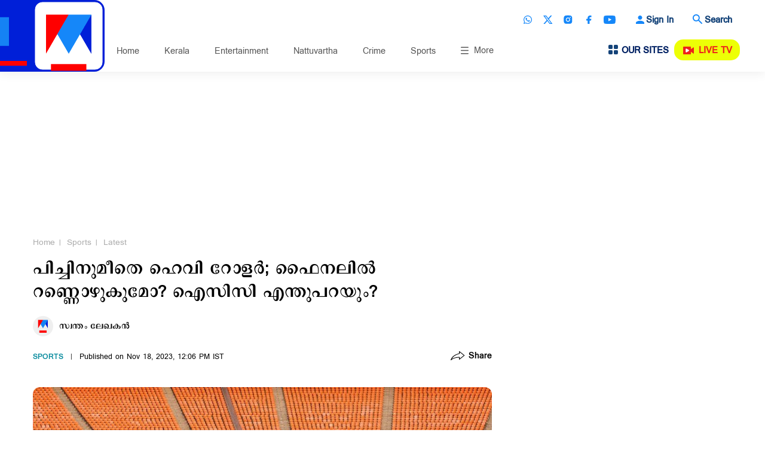

--- FILE ---
content_type: text/html;charset=utf-8
request_url: https://www.manoramanews.com/sports/latest/2023/11/18/pitch-controversy-in-ahmedabad-icc-bcci-curators-world-cup-cricket-final-andy-atkinson.html
body_size: 22699
content:
<!-- SDI include (path: /content/mm/mnews/sports/latest/2023/11/18/pitch-controversy-in-ahmedabad-icc-bcci-curators-world-cup-cricket-final-andy-atkinson/_jcr_content.preview.html, resourceType: revamp-mmtv/components/structure/mmtvarticlepage) -->







		




<!DOCTYPE HTML>
<html lang="ml">
    <head>

    


        

<title>പിച്ചിനുമീതെ ഹെവി റോളര്‍; ഫൈനലില്‍ റണ്ണൊഴുകുമോ? ഐസിസി എന്തുപറയും? |Manorama News | World Cup | Sports News</title>
<meta http-equiv="X-UA-Compatible" content="IE=edge"/>
<meta http-equiv="Content-Type" content="text/html; charset=UTF-8"/>
<meta name="robots" content="index,archive,follow"/>
<meta name="robots" content="max-image-preview:large"/>
<meta property="og:image:width" content="1200"/>
<meta property="og:image:height" content="672"/>
<meta name="viewport" content="width=device-width, initial-scale=1.0 user-scalable=yes"/>
<meta name="description" content="ഏകദിന ലോകകപ്പ് ഫൈനലിനുള്ള പിച്ച് എങ്ങനെയാകും എന്ന ആകാംക്ഷയിലാണ് ക്രിക്കറ്റ് ലോകം മുഴുവന്‍. ഇന്ത്യന്‍ ക്യുറേറ്ററുടെ നേതൃത്വത്തിലാണ് അഹമ്മദാബാദ്"/>
<meta name="news_keywords" content="news, manorama news, world cup"/>
<meta name="keywords" content="news, manorama news, world cup"/>
<meta name="summary"/>
<meta name="seoHeadings"/>




	<meta property="og:title" content="പിച്ചിനുമീതെ ഹെവി റോളര്‍; ഫൈനലില്‍ റണ്ണൊഴുകുമോ? ഐസിസി എന്തുപറയും?"/>
	<meta name="twitter:title" content="പിച്ചിനുമീതെ ഹെവി റോളര്‍; ഫൈനലില്‍ റണ്ണൊഴുകുമോ? ഐസിസി എന്തുപറയും?"/>



	<meta property="og:description" content="ഏകദിന ലോകകപ്പ് ഫൈനലിനുള്ള പിച്ച് എങ്ങനെയാകും എന്ന ആകാംക്ഷയിലാണ് ക്രിക്കറ്റ് ലോകം മുഴുവന്‍. ഇന്ത്യന്‍ ക്യുറേറ്ററുടെ നേതൃത്വത്തിലാണ് അഹമ്മദാബാദ്"/>
	<meta name="twitter:description" content="ഏകദിന ലോകകപ്പ് ഫൈനലിനുള്ള പിച്ച് എങ്ങനെയാകും എന്ന ആകാംക്ഷയിലാണ് ക്രിക്കറ്റ് ലോകം മുഴുവന്‍. ഇന്ത്യന്‍ ക്യുറേറ്ററുടെ നേതൃത്വത്തിലാണ് അഹമ്മദാബാദ്"/>

<meta property="og:url" content="https://www.manoramanews.com/sports/latest/2023/11/18/pitch-controversy-in-ahmedabad-icc-bcci-curators-world-cup-cricket-final-andy-atkinson.html"/>
<meta property="og:image" content="https://img.manoramanews.com/content/dam/mm/mnews/news/sports/images/2023/11/18/Ahmedabad-pitch.jpg"/>
<meta property="og:type" content="article"/>
<meta property="og:site_name" content="Manorama News"/>
<meta property="og:locale" content="ml_IN"/>
<meta property="article:author" content="സ്വന്തം ലേഖകൻ"/>
<meta property="article:section" content="sports"/> 
<meta property="article:published_time" content="2023-11-18T12:04:40+0530"/>
<meta property="article:modified_time" content="2023-11-18T12:04:40+0530"/>
<meta property="fb:app_id" content="1905756536346565"/>
<meta property="fb:pages" content="155417167835918"/>

<meta name="twitter:card" content="summary_large_image"/>

<meta name="twitter:url" content="https://www.manoramanews.com/sports/latest/2023/11/18/pitch-controversy-in-ahmedabad-icc-bcci-curators-world-cup-cricket-final-andy-atkinson.html"/>
<meta name="twitter:image" content="https://img.manoramanews.com/content/dam/mm/mnews/news/sports/images/2023/11/18/Ahmedabad-pitch.jpg"/>
<meta name="twitter:site" content="@manoramanews"/>
<link rel="canonical" href="https://www.manoramanews.com/sports/latest/2023/11/18/pitch-controversy-in-ahmedabad-icc-bcci-curators-world-cup-cricket-final-andy-atkinson.html"/>


	<link rel="amphtml" href="https://www.manoramanews.com/sports/latest/2023/11/18/pitch-controversy-in-ahmedabad-icc-bcci-curators-world-cup-cricket-final-andy-atkinson.amp.html"/>












        


    <script type="application/ld+json">
        {
  "@context": "https://schema.org",
  "@type": "NewsArticle",
  "mainEntityOfPage": {
    "@type": "WebPage",
    "@id": "https://www.manoramanews.com/sports/latest/2023/11/18/pitch-controversy-in-ahmedabad-icc-bcci-curators-world-cup-cricket-final-andy-atkinson.html"
  },
  "headline": "പിച്ചിനുമീതെ ഹെവി റോളര്‍; ഫൈനലില്‍ റണ്ണൊഴുകുമോ? ഐസിസി എന്തുപറയും?",
  "description": "ഏകദിന ലോകകപ്പ് ഫൈനലിനുള്ള പിച്ച് എങ്ങനെയാകും എന്ന ആകാംക്ഷയിലാണ് ക്രിക്കറ്റ് ലോകം മുഴുവന്‍. ഇന്ത്യന്‍ ക്യുറേറ്ററുടെ നേതൃത്വത്തിലാണ് അഹമ്മദാബാദ് സ്റ്റേഡിയത്തിലെ പിച്ച് ഒരുങ്ങുന്നത്. ഐസിസി പിച്ച് കണ്‍സള്‍ട്ടന്റ് ആന്‍ഡി അറ്റ്കിന്‍സണ്‍ ഇന്ന് മാത്രമേ പിച്ച് പരിശോധിക്കൂ. അഹമ്മദാബാദില്‍ ഉണ്ടായിരുന്നിട്ടും",
  "image": [
    {
      "@type": "ImageObject",
      "url": "https://img.manoramanews.com/content/dam/mm/mnews/news/sports/images/2023/11/18/Ahmedabad-pitch.jpg",
      "width": "1200",
      "height": "672"
    },
    {
      "@type": "ImageObject",
      "url": "https://img.manoramanews.com/content/dam/mm/mnews/news/sports/images/2023/11/18/Ahmedabad-pitch.jpg?w=900&h=504",
      "width": "900",
      "height": "504"
    },
    {
      "@type": "ImageObject",
      "url": "https://img.manoramanews.com/content/dam/mm/mnews/news/sports/images/2023/11/18/Ahmedabad-pitch.jpg?w=642&h=360",
      "width": "642",
      "height": "360"
    },
    {
      "@type": "ImageObject",
      "url": "https://img.manoramanews.com/content/dam/mm/mnews/news/sports/images/2023/11/18/Ahmedabad-pitch.jpg?w=520&h=291",
      "width": "520",
      "height": "291"
    }
  ],
  "datePublished": "2023-11-18T12:04:40+0530",
  "dateModified": "2023-11-18T12:04:40+0530",
  "author": {
    "@type": "Person",
    "name": "സ്വന്തം ലേഖകൻ",
    "url": "www.manoramanews.com",
    "title": "സ്വന്തം ലേഖകൻ",
    "worksFor": {
      "@type": "Organization",
      "name": "Manorama News"
    }
  },
  "publisher": {
    "@type": "Organization",
    "name": "Manorama News",
    "logo": {
      "@type": "ImageObject",
      "url": "https://img.manoramanews.com/content/dam/mm/mnews/logo/manoramanews-logo-updated.png",
      "width": "1080",
      "height": "1080"
    },
    "url": "https://www.manoramanews.com/"
  }
}
    </script>





    
    

<link rel="preload" fetchpriority="high" as="image" href="https://img.manoramanews.com/content/dam/mm/mnews/default-image-med.jpg?w=900&h=504"/>

<link rel="preload" fetchpriority="high" as="image" href="https://img.manoramanews.com/content/dam/mm/mnews/news/sports/images/2023/11/18/Ahmedabad-pitch.jpg?w=520&h=291" media="(max-width: 575px)"/> 
<link rel="preload" fetchpriority="high" as="image" href="https://img.manoramanews.com/content/dam/mm/mnews/news/sports/images/2023/11/18/Ahmedabad-pitch.jpg?w=642&h=360" media="(min-width: 576px) and (max-width: 991px)"/>
<link rel="preload" fetchpriority="high" as="image" href="https://img.manoramanews.com/content/dam/mm/mnews/news/sports/images/2023/11/18/Ahmedabad-pitch.jpg?w=900&h=504" media="(min-width: 992px)"/>

    
    

    



<script>
const addLink = (etype) => {
    let foundClass = false;
    const className = etype.srcElement.className;
    if ((className === 'embed-url embed-url-no-touch')) {
        foundClass = true;
    }

    if (!foundClass) {
        const selection = window.getSelection();
        const pagelink = '&#x2E;&#x2E;&#x2E;<br/><br/> Read more at: ' + document.location.href;
        let limitData = selection;
        const limitDataValue = limitData.toString().substring(0, 100);
        const copytext = limitDataValue + pagelink;
        let newdiv = document.createElement('div');

        newdiv.style.position = 'absolute';
        newdiv.style.left = '-99999px';

        document.body.appendChild(newdiv);
        newdiv.innerHTML = copytext;
        selection.selectAllChildren(newdiv);

        window.setTimeout(() => {
            document.body.removeChild(newdiv);
        }, 100);
    }
}
document.addEventListener('copy', addLink);
</script>

    
    
    
    

    


    
    <!-- SDI include (path: https://www.manoramanews.com/conf/revamp-mmtv/settings/wcm/templates/article-page-template-mmtv/_jcr_content/clientlibs.esi.html/revamp-base/components/content/revamp-page-clientlibs, resourceType: revamp-base/components/content/revamp-page-clientlibs) -->




	
 			 <link rel="stylesheet" href="https://css.manoramanews.com/etc.clientlibs/revamp-mmtv/clientlibs/clientlib-mmtv-common-head.ACSHASHae5e0bd216e33feec87f3c3519e6aca3.css" type="text/css">
<link rel="stylesheet" href="https://css.manoramanews.com/etc.clientlibs/revamp-mmtv/clientlibs/clientlib-mmtv-article-head.ACSHASH4cf4f215284c78e78249fa38be9cab75.css" type="text/css">
<link rel="stylesheet" href="https://css.manoramanews.com/etc.clientlibs/revamp-mmtv/clientlibs/clientlib-mmtv-article-footer.ACSHASHc1bc001a9c9dd11f5f2e96ad3c671cd9.css" type="text/css">

   
   
   <script>
      var createAdUnit = (adType) => {
    googletag.cmd.push(function () {
        if (googleTagSlots && googleTagSlots[adType]) {
            let adDetails = googleTagSlots[adType];
            var adSlot = googletag.defineSlot(adDetails["adUnit"], adDetails["adSize"], adDetails["divId"]).setTargeting('position',adDetails["position"]);
            if (adDetails["sizeMapping"]) {
                adSlot.defineSizeMapping(adDetails["sizeMapping"]);
            }
            adSlot.addService(googletag.pubads());
            apstag.fetchBids({ slots: [{ slotID: adDetails["divId"], slotName: adDetails["adUnit"], sizes: adDetails["adSize"] }] }, function (bids) {
                googletag.cmd.push(function () {
                    apstag.setDisplayBids();
                    googletag.display(adDetails["divId"]); 
                    googletag.pubads().refresh([adSlot]);
                });
            });
        }
    });
};
   </script> 








    
    
    <script async src="https://js-mm.manoramaonline.com/etc.clientlibs/core/wcm/components/commons/datalayer/v1/clientlibs/core.wcm.components.commons.datalayer.v1.ACSHASH26e7b73e6dfd6225be931b9e9b1e405d.js"></script>




	<script>
      window.adobeDataLayer = window.datalayer || [];
      adobeDataLayer.push({
          page: JSON.parse("{\x22mmtvarticlepage\u002D351241aa16\x22:{\x22@type\x22:\x22revamp\u002Dmmtv\/components\/structure\/mmtvarticlepage\x22,\x22repo:modifyDate\x22:\x222023\u002D11\u002D18T06:34:40Z\x22,\x22dc:title\x22:\x22പിച്ചിനുമീതെ ഹെവി റോളര്‍; ഫൈനലില്‍ റണ്ണൊഴുകുമോ? ഐസിസി എന്തുപറയും?\x22,\x22dc:description\x22:\x22ഏകദിന ലോകകപ്പ് ഫൈനലിനുള്ള പിച്ച് എങ്ങനെയാകും എന്ന ആകാംക്ഷയിലാണ് ക്രിക്കറ്റ് ലോകം മുഴുവന്‍. ഇന്ത്യന്‍ ക്യുറേറ്ററുടെ നേതൃത്വത്തിലാണ് അഹമ്മദാബാദ് സ്റ്റേഡിയത്തിലെ പിച്ച് ഒരുങ്ങുന്നത്. ഐസിസി പിച്ച് കണ്‍സള്‍ട്ടന്റ് ആന്‍ഡി അറ്റ്കിന്‍സണ്‍ ഇന്ന് മാത്രമേ പിച്ച് പരിശോധിക്കൂ. അഹമ്മദാബാദില്‍ ഉണ്ടായിരുന്നിട്ടും\x22,\x22xdm:template\x22:\x22\/conf\/revamp\u002Dmmtv\/settings\/wcm\/templates\/article\u002Dpage\u002Dtemplate\u002Dmmtv\x22,\x22xdm:language\x22:\x22ml\x22,\x22xdm:tags\x22:[\x22Rohit Sharma\x22,\x22ICC Men\x27s Cricket World Cup\x22,\x22Virat Kohli\x22],\x22repo:path\x22:\x22\/content\/mm\/mnews\/sports\/latest\/2023\/11\/18\/pitch\u002Dcontroversy\u002Din\u002Dahmedabad\u002Dicc\u002Dbcci\u002Dcurators\u002Dworld\u002Dcup\u002Dcricket\u002Dfinal\u002Dandy\u002Datkinson.html\x22}}"),
          event:'cmp:show',
          eventInfo: {
              path: 'page.mmtvarticlepage\u002D351241aa16'
          }
      });
    </script>

    
    
   


	<script>
		var pageDl = {"pageType":"article","contentType":"article","articleType":"non-premium","headline":"പിച്ചിനുമീതെ ഹെവി റോളര്‍; ഫൈനലില്‍ റണ്ണൊഴുകുമോ? ഐസിസി എന്തുപറയും?","channelName":"sports","sectionName":"latest","subSectionName":"","author":"സ്വന്തം ലേഖകൻ","createdDate":"2023-11-18T12:06:15+0530","lastModified":"2023-11-18T12:04:40+0530","articleWordCount":236,"imgCount":6,"ytVideoCount":0,"bcVideoCount":0,"articleTags":"ICC-Men-s-Cricket-World-Cup|rohit-sharma|Viratkohli","articleId":"2ujpp9iqjlbm49cpjs3g49nq6d"};
    </script>


    
    








	
	<!-- SDI include (path: https://www.manoramanews.com/content/mm/mnews/_jcr_content/ca-site-head.sitehead.esi.html/revamp-base/components/content/embededconfigurations/caconfig, resourceType: revamp-base/components/content/embededconfigurations/caconfig) -->


<link rel="preload" href="/etc.clientlibs/revamp-mmtv/clientlibs/clientlib-mmtv-article-main/resources/fonts/PanchariUB.woff" as="font" type="font/woff2" crossorigin="anonymous"/> <link rel="icon" type="image/png" href="https://img.manoramanews.com/content/dam/mm/mnews/config-assets/favicon.ico"/> <!-- Adobe Datalayer Page Data starts--> <script>     window.adobeDataLayer = window.adobeDataLayer || [];     try {         pageDl["event"] = "page_view";         window.adobeDataLayer.push({ page: pageDl });     } catch (e) {         console.log("Exception while pushing data");     } </script> <!-- Adobe Datalayer Page Data ends--> <!-- Google Tag Manager --> <script>     (function (w, d, s, l, i) {         w[l] = w[l] || [];         w[l].push({ "gtm.start": new Date().getTime(), event: "gtm.js" });         var f = d.getElementsByTagName(s)[0],             j = d.createElement(s),             dl = l != "dataLayer" ? "&l=" + l : "";         j.async = true;         j.src = "https://www.googletagmanager.com/gtm.js?id=" + i + dl;         f.parentNode.insertBefore(j, f);     })(window, document, "script", "adobeDataLayer", "GTM-5TDGZG6"); </script> <!-- End Google Tag Manager --> <style>     .cmp-container .cmp-container .xf:nth-child(1) {         margin-top: 30px;     }     .cmp-container .row-ctrl.parsys.mm-row.mm-container .container .row .col-ctrl.parsys.col-md-12 .mmcontainer .cmp-container .listcontainer.container.responsivegrid .list-container-wrapper .comp-list.horCardSlide {         margin-left: -13px;         margin-right: -11px;     }     @media (max-width: 1199px) {         .cmp-container .row-ctrl.parsys.mm-row.mm-container .container .row .col-ctrl.parsys.col-md-12 .mmcontainer .cmp-container .listcontainer.container.responsivegrid .list-container-wrapper .comp-list.horCardSlide {             margin-left: 0;             margin-right: 0;         }     }     #dfp-ad-midarticle {         margin-bottom: 20px;     }     .comp-multiList.multiList > ul > li.author .comp-list--title h3 {         font-family: "PanchariUB";         font-weight: normal;     }     .comp-multiList.multiList > ul > li.author .comp-list--subTitle p {         font-size: 18px;         line-height: 20px;         font-family: "PanchariUB";         font-weight: normal;     }     .comp-multiList.multiList > ul > li.author ul.comp-list--cards .item .item-content p {         font-size: 21px;         line-height: 22px;     }     @media (max-width: 479px) {         .comp-multiList.multiList > ul > li.author ul.comp-list--cards .item .item-content p {             font-size: 20px;             line-height: 21px;         }     }     .live-blog .item-content p {         font-size: 21px;         line-height: 22px;     }     @media (max-width: 479px) {         .live-blog .item-content p {             font-size: 20px;             line-height: 21px;         }     }     #xf-1309ed47df.cmp-experiencefragment--lb1-without-anchor-ad .comp-ad {         margin-bottom: 0;     }     .comp-ad {         min-height: 250px !important;     }     .comp-ad [id*="dfp-ad-"],     [id*="dfp-ad-"] {         min-height: 250px;         display: flex;         align-items: center;         justify-content: center;     }     .comp-ad [id*="dfp-ad-"] > div,     [id*="dfp-ad-"] > div {         flex: 1 1 auto;     }     .comp-ad #dfp-ad-native1 {         min-height: 1px !important;     }     .breaking-story .comp-list--cards .item [id="dfp-ad-native1"] > div[id*="google_ads_"] {         margin-top: 0 !important;     }     .comp-ad > div {         width: 100%;         max-width: 100%;     }     .cmp-container .xf.experiencefragment:first-of-type ~ .xf.experiencefragment .big-story {         margin-top: 30px;     }     h1,     .h1,     h2,     .h2,     h3,     .h3,     h4,     .h4,     h5,     .h5,     h6,     .h6 {         font-family: "EGGIndulekha";         font-weight: normal;     }     .comp-list--title .h2 {         text-transform: uppercase;     }     .item-content p {         font-family: "PanchariUB";         line-height: normal;     }     @media screen and (max-width: 767px) {         ul.menus-items li a {             white-space: nowrap;         }     }     .section-listing .comp-list--cards .item:first-child .item-timeshare {         color: #fff;     } </style><link rel="preconnect" href="https://img.manoramanews.com"/>













	
	
	
	
		<!-- SDI include (path: https://www.manoramanews.com/content/mm/mnews/_jcr_content/ca-article-head.articlehead.esi.html/revamp-base/components/content/embededconfigurations/caconfig, resourceType: revamp-base/components/content/embededconfigurations/caconfig) -->


<style>     body {         scroll-behavior: smooth;         overscroll-behavior: auto;     } </style> <style>  .mmtvarticlepage .cmp-container .articlecontent .article-header .article-header--lt .comp-header--breadcrumb ul li span, .mmtvarticlepage .cmp-container .articlecontent .article-header .article-header--lt .comp-header--breadcrumb ul li a {     font-size: 19px;     line-height: 20px; } @media (max-width: 479px) {     .mmtvarticlepage .cmp-container .articlecontent .article-header .article-header--lt .comp-header--breadcrumb ul li span,     .mmtvarticlepage .cmp-container .articlecontent .article-header .article-header--lt .comp-header--breadcrumb ul li a {         font-size: 17px;         line-height: 18px;     } } .mmtvarticlepage .cmp-container .articlecontent .article-header .article-header--lt .comp-header--breadcrumb ul li a {     font-weight: normal;     font-family: "PanchariUN"; } .mmtvarticlepage .cmp-container .articlecontent .article-header .article-header--lt .comp-header--breadcrumb ul li span {     font-weight: normal;     font-family: "PanchariUB"; } .mmtvarticlepage .cmp-container .articlecontent .article-header .article-header--lt .comp-header--breadcrumb ul li:not(:last-child):after {     font-weight: normal;     font-family: "PanchariUB";     top: 8px; } .mmtvarticlepage .cmp-container .articlecontent .article-header .article-header--lt .article-body--top_byline .article-body--editor img {     margin-right: 10px; } .mmtvarticlepage .cmp-container .articlecontent .article-header .article-header--lt .article-body--top_byline .article-body--editor h5 {     font-size: 19px;     line-height: 20px;     font-weight: normal;     font-family: "PanchariUB"; } @media (max-width: 479px) {     .mmtvarticlepage .cmp-container .articlecontent .article-header .article-header--lt .article-body--top_byline .article-body--editor h5 {         font-size: 17px;         line-height: 18px;     } } .mmtvarticlepage .cmp-container .articlecontent .article-header .article-header--lt .article-header--tagline ul li span {     font-weight: normal;     font-family: "PanchariUN"; } .mmtvarticlepage .cmp-container .articlecontent .article-header .article-header--lt .article-header--tagline ul li a {     font-weight: normal;     font-family: "PanchariUB"; } @media screen and (min-width: 768px) {     .mmtvarticlepage .cmp-container .articlecontent .article-header .article-header--lt .article-header--tagline ul li span,     .mmtvarticlepage .cmp-container .articlecontent .article-header .article-header--lt .article-header--tagline ul li a {         font-size: 17px;         line-height: 18px;     } } .mmtvarticlepage .cmp-container .articlecontent .article-header .article-header--lt .article-header--title h1 {     font-size: 38px;     line-height: 39px;     font-weight: normal;     font-family: "PanchariUB"; } @media (max-width: 479px) {     .mmtvarticlepage .cmp-container .articlecontent .article-header .article-header--lt .article-header--title h1 {         font-size: 24px;         line-height: 25px;     } } .mmtvarticlepage .cmp-container .articlecontent .article-body .col-md-8 .article-body--top .article-body--top_tags h4 {     font-size: 26px;     line-height: 31px; } @media (max-width: 479px) {     .mmtvarticlepage .cmp-container .articlecontent .article-body .col-md-8 .article-body--top .article-body--top_tags h4 {         font-size: 22px;         line-height: 27px;     } } .mmtvarticlepage .cmp-container .articlecontent .article-body .col-md-8 .article-body--top .article-body--top_highlight ul li {     font-size: 21px;     line-height: 22px; } @media (max-width: 479px) {     .mmtvarticlepage .cmp-container .articlecontent .article-body .col-md-8 .article-body--top .article-body--top_highlight ul li {         font-size: 20px;         line-height: 21px;     } } .mmtvarticlepage .cmp-container .articlecontent .article-body .col-md-8 .article-body--content p {     font-size: 26px;     line-height: 31px;     padding-bottom: 0; } @media (max-width: 479px) {     .mmtvarticlepage .cmp-container .articlecontent .article-body .col-md-8 .article-body--content p {         font-size: 22px;         line-height: 27px;     } } .mmtvarticlepage .cmp-container .articlecontent .article-body .col-md-8 .article-body--content p:not(:last-child) {     margin-bottom: 20px; } .mmtvarticlepage .cmp-container .articlecontent .article-body .col-md-8 .article-body--content .article-body--component-slot ul:not(.slick-dots):not(.slick-nav):not(.slick-slider), .mmtvarticlepage .cmp-container .articlecontent .article-body .col-md-8 .article-body--content .article-body--component-slot ol:not(.slick-dots):not(.slick-nav):not(.slick-slider) {     padding-left: 20px;     margin-bottom: 10px; } .mmtvarticlepage .cmp-container .articlecontent .article-body .col-md-8 .article-body--content .article-body--component-slot ul:not(.slick-dots):not(.slick-nav):not(.slick-slider) li, .mmtvarticlepage .cmp-container .articlecontent .article-body .col-md-8 .article-body--content .article-body--component-slot ol:not(.slick-dots):not(.slick-nav):not(.slick-slider) li {     font-family: PanchariUN;     font-size: 26px;     line-height: 31px; } @media (max-width: 479px) {     .mmtvarticlepage .cmp-container .articlecontent .article-body .col-md-8 .article-body--content .article-body--component-slot ul:not(.slick-dots):not(.slick-nav):not(.slick-slider) li,     .mmtvarticlepage .cmp-container .articlecontent .article-body .col-md-8 .article-body--content .article-body--component-slot ol:not(.slick-dots):not(.slick-nav):not(.slick-slider) li {         font-size: 22px;         line-height: 27px;     } } .mmtvarticlepage .cmp-container .articlecontent .article-body .col-md-8 .article-body--content .article-body--component-slot ul:not(.slick-dots):not(.slick-nav):not(.slick-slider) li::marker, .mmtvarticlepage .cmp-container .articlecontent .article-body .col-md-8 .article-body--content .article-body--component-slot ol:not(.slick-dots):not(.slick-nav):not(.slick-slider) li::marker {     color: #000; } .mmtvarticlepage .cmp-container .articlecontent .article-body .col-md-8 .article-body--content .article-body--component-slot ol:not(.slick-dots):not(.slick-nav):not(.slick-slider) {     list-style-type: decimal; } .mmtvarticlepage .cmp-container .articlecontent .article-body .col-md-8 .article-body--content .article-body--component-slot ul:not(.slick-dots):not(.slick-nav):not(.slick-slider) {     list-style-type: circle; } .mmtvarticlepage .cmp-container .articlecontent .article-body .col-md-8 .article-body--content .article-body--component-slot .comp-article-video .item-content p {     font-size: 21px;     line-height: 22px; } @media (max-width: 479px) {     .mmtvarticlepage .cmp-container .articlecontent .article-body .col-md-8 .article-body--content .article-body--component-slot .comp-article-video .item-content p {         font-size: 20px;         line-height: 21px;     } } .mmtvarticlepage .cmp-container .articlecontent .article-body .col-md-8 .article-body--content .article-body--component-slot .article-body--top_figure .comp-img-caption p {     font-size: 21px;     line-height: 22px; } @media (max-width: 479px) {     .mmtvarticlepage .cmp-container .articlecontent .article-body .col-md-8 .article-body--content .article-body--component-slot .article-body--top_figure .comp-img-caption p {         font-size: 20px;         line-height: 21px;     } } .mmtvarticlepage .cmp-container .articlecontent .article-body .col-md-8 .article-body--content .article-body--component-slot .comp-quotes-block h2 {     font-family: "PanchariUB";     font-weight: normal; } .mmtvarticlepage .cmp-container .articlecontent .article-body .col-md-8 .article-body--content .comp-article-multiimg .comp-img-caption p {     font-size: 21px;     line-height: 22px; } @media (max-width: 479px) {     .mmtvarticlepage .cmp-container .articlecontent .article-body .col-md-8 .article-body--content .comp-article-multiimg .comp-img-caption p {         font-size: 20px;         line-height: 21px;     } } </style><script type="text/javascript">   window._taboola = window._taboola || [];   _taboola.push({article:'auto'});   !function (e, f, u, i) {     if (!document.getElementById(i)){       e.async = 1;       e.src = u;       e.id = i;       f.parentNode.insertBefore(e, f);     }   }(document.createElement('script'),   document.getElementsByTagName('script')[0],   '//cdn.taboola.com/libtrc/mmtv-manoramanewscom/loader.js',   'tb_loader_script');   if(window.performance && typeof window.performance.mark == 'function')     {window.performance.mark('tbl_ic');} </script><script async src="https://securepubads.g.doubleclick.net/tag/js/gpt.js"></script><script>    var googletag = googletag || {};     googletag.cmd = googletag.cmd || [];     googletag.slots = googletag.slots || {};     var googleTagSlots = {};     !(function (a9, a, p, s, t, A, g) {         if (a[a9]) return;         function q(c, r) {             a[a9]._Q.push([c, r]);         }         a[a9] = {             init: function () {                 q("i", arguments);             },             fetchBids: function () {                 q("f", arguments);             },             setDisplayBids: function () {},             targetingKeys: function () {                 return [];             },             _Q: [],         };         A = p.createElement(s);         A.async = !0;         A.src = t;         g = p.getElementsByTagName(s)[0];         g.parentNode.insertBefore(A, g);     })("apstag", window, document, "script", "//c.amazon-adsystem.com/aax2/apstag.js");     apstag.init({ pubID: "e23e80e2-e655-44aa-a417-5931f830f59d", adServer: "googletag", bidTimeout: 2e3, simplerGPT: true });     function querygam_preview(e) {         for (var n, r = new RegExp("(?:\\?|&)" + e + "=(.*?)(?=&|$)", "gi"), c = []; null != (n = r.exec(document.location.search)); ) c[c.length] = n[1];         return c;     }     var gam_preview_id = querygam_preview("gam_preview");     var platform = "web";     var randImpression = String(Math.floor(Math.random() * 20) + 1);     function gettheadunit() {         let e = window.location.pathname.replace(".html", "").replace(".", "/");         var t = e.split("/", 3);         let a = "";         return "/" == e ? (a = "/homepage") : (void 0 !== t[1] && (a += "/" + t[1]), void 0 !== t[2] && null === t[2].match(/^[0-9]+$/) && (a += "/" + t[2])), a;     }     var gamadunit = gettheadunit();     window.addEventListener("message", GAMreceiveMessage, !1);     function GAMreceiveMessage(e) {         var i = e.origin.includes("googlesyndication.com");         var i2 = e.origin.includes("manoramanews.com");         if ("closeoutstream" == e.data && i) {             var midaddiv = document.querySelector("#dfp-ad-midarticle").closest(".text-center.comp-ad");             midaddiv.style.setProperty("min-height", "0", "important");             var t1 = document.getElementById("dfp-ad-midarticle");             t1.style.minHeight = "0px";             t1.style.overflow = "hidden";             var n = t1.clientHeight;             t1.clientHeight;             var a = setInterval(function () {                 t1.clientHeight < 6 && (clearInterval(a), (t1.style.display = "none"), (t1.innerHTML = "")), (t1.style.height = n + "px"), (n -= 5);             }, 10);         } else if ("midadjustMinHeight" == e.data && i2) {             var midaddiv = document.querySelector("#dfp-ad-midarticle").closest(".text-center.comp-ad");             midaddiv.style.setProperty("min-height", "0", "important");             midaddiv.style.setProperty("height", "0px", "important");         }     }     googletag.cmd.push(function () {         var mapping1 = googletag             .sizeMapping()             .addSize([1024, 0], [[970, 250], [970, 90], [728, 90], [1, 1], "fluid"])             .addSize([740, 0], [[728, 90], [336, 280], [300, 250], [320, 100], [320, 50], [1, 1], "fluid"])             .addSize([0, 0], [[300, 250], [320, 100], [1, 1], [336, 280], [320, 50], "fluid"])             .build();         var mapping2 = googletag             .sizeMapping()             .addSize([1024, 0], [[728, 90], [336, 280], [300, 250], [1, 1], "fluid"])             .addSize([740, 0], [[728, 90], [336, 280], [300, 250], [320, 100], [320, 50], [1, 1], "fluid"])             .addSize([0, 0], [[300, 250], [320, 100], [1, 1], [336, 280], [320, 50], "fluid"])             .build();         googleTagSlots = {             lb1: { adUnit: "/21830968352/mnews/lb1" + gamadunit, adSize: [[970, 250], [970, 90], [728, 90], [336, 280], [300, 250], [320, 100], [320, 50], [1, 1], "fluid"], position: ["ATF"], divId: "dfp-ad-lb1", sizeMapping: mapping1 },             midarticle: { adUnit: "/21830968352/mnews/midarticle" + gamadunit, adSize: [[728, 90], [336, 280], [300, 250], [320, 100], [320, 50], [1, 1], "fluid"], position: ["ATF"], divId: "dfp-ad-midarticle", sizeMapping: mapping2 },             midarticle2: { adUnit: "/21830968352/mnews/midarticle2" + gamadunit, adSize: [[728, 90], [336, 280], [300, 250], [320, 100], [320, 50], [1, 1], "fluid"], position: ["BTF"], divId: "dfp-ad-midarticle2", sizeMapping: mapping2 },             mpu1: { adUnit: "/21830968352/mnews/mpu1" + gamadunit, adSize: [[336, 280], [300, 250], [320, 100], [1, 1], "fluid"], position: ["BTF"], divId: "dfp-ad-mpu1" },             native1: { adUnit: "/21830968352/mnews/native1" + gamadunit, adSize: [[1, 1], "fluid"], position: ["ATF"], divId: "dfp-ad-native1" },             mpu2: { adUnit: "/21830968352/mnews/mpu2" + gamadunit, adSize: [[336, 280], [300, 250], [320, 100], [1, 1], "fluid"], position: ["BTF"], divId: "dfp-ad-mpu2" },             lb2: { adUnit: "/21830968352/mnews/lb2" + gamadunit, adSize: [[970, 250], [970, 90], [728, 90], [336, 280], [300, 250], [320, 100], [320, 50], [1, 1], "fluid"], position: ["BTF"], divId: "dfp-ad-lb2", sizeMapping: mapping1 },             lb3: { adUnit: "/21830968352/mnews/lb3" + gamadunit, adSize: [[970, 250], [970, 90], [728, 90], [336, 280], [300, 250], [320, 100], [320, 50], [1, 1], "fluid"], position: ["BTF"], divId: "dfp-ad-lb3", sizeMapping: mapping1 },         };         googletag.pubads().enableLazyLoad({ fetchMarginPercent: 100, renderMarginPercent: 100, mobileScaling: 1.0 });         void 0 != gam_preview_id && 0 != gam_preview_id.length && googletag.pubads().setTargeting("gam_preview", [gam_preview_id]);         let articleTags;         let articleId;         if (pageDl) {             articleTags = pageDl["articleTags"];             articleId = pageDl["articleId"];         }         googletag.pubads().setTargeting("page", ["article"]);         if (articleId) {             googletag.pubads().setTargeting("article_id", [articleId]);         }         googletag.pubads().setTargeting("platform", [platform]);         googletag.pubads().setTargeting("imp_split", [randImpression]);         if (articleTags) {             googletag.pubads().setTargeting("tags", articleTags.split("|"));         }         googletag.pubads().collapseEmptyDivs();         googletag.pubads().setCentering(true);         googletag.pubads().enableVideoAds();         googletag.pubads().disableInitialLoad();         googletag.enableServices();     }); </script><script type="text/javascript" src="https://adunit.datawrkz.com/tms/data/placement/placement_4605.min.js"></script><script>!function(){"use strict";let e=[],t=null,n=null,a=!1;function o(e){console.log("[YouTubeAutoplay]",e)}function s(){n&&n.disconnect(),n=new IntersectionObserver((n=>{n.forEach((n=>{const a=e.find((e=>e.element===n.target));var s;a&&n.isIntersecting&&n.intersectionRatio>=.5&&t!==a&&(o(`YouTube player ${a.index} entered viewport`),s=a,e.forEach((e=>{e!==s&&e.isPlaying&&r(e)})),setTimeout((()=>{i(s)}),200))}))}),{root:null,rootMargin:"0px",threshold:.5}),e.forEach((e=>{n.observe(e.element)})),o("Viewport observer setup complete")}function i(e){e&&!e.isPlaying&&(o(`Playing YouTube player ${e.index}`),function(e){const t=e.element;let n=e.originalSrc;try{const a=new URL(n);a.searchParams.set("autoplay","1"),a.searchParams.set("mute","1"),a.searchParams.set("modestbranding","1"),a.searchParams.set("enablejsapi","1"),a.searchParams.set("playsinline","1"),a.searchParams.set("rel","0"),t.setAttribute("allow","autoplay; fullscreen; encrypted-media; picture-in-picture"),t.setAttribute("allowfullscreen","true");const s=a.toString();t.src=s,o(`YouTube player ${e.index} configured for autoplay`)}catch(e){o(`Error configuring YouTube player: ${e.message}`)}}(e),setTimeout((()=>{try{const t=e.element;t.contentWindow.postMessage('{"event":"command","func":"mute","args":""}',"*"),setTimeout((()=>{t.contentWindow.postMessage('{"event":"command","func":"playVideo","args":""}',"*")}),300)}catch(e){o(`PostMessage play command failed: ${e.message}`)}}),500),e.isPlaying=!0,t=e)}function r(e){if(e&&e.isPlaying){o(`Pausing YouTube player ${e.index}`);try{e.element.contentWindow.postMessage('{"event":"command","func":"pauseVideo","args":""}',"*")}catch(e){o(`PostMessage pause command failed: ${e.message}`)}e.isPlaying=!1,t===e&&(t=null)}}function u(){e.forEach((e=>{e.isPlaying&&r(e)}))}async function l(){o("Starting YouTube autoplay initialization..."),await new Promise((e=>{"complete"===document.readyState?e():window.addEventListener("load",e)})),o("Page loaded, waiting for scripts to finish..."),await new Promise((e=>setTimeout(e,2e3)));0!==(o("Scanning for YouTube players..."),e=[],document.querySelectorAll("iframe").forEach(((t,n)=>{const a=t.src||"";if(a.includes("youtube.com/embed")){const s={element:t,index:n,type:"youtube",isPlaying:!1,originalSrc:a};e.push(s),o(`YouTube player ${n} found: ${a.substring(0,100)}...`)}})),o(`Total YouTube players: ${e.length}`),e.length)?(s(),o("Auto-starting first YouTube video..."),setTimeout((()=>{e.length>0&&i(e[0])}),1e3),a=!0,o("YouTube autoplay manager ready")):o("No YouTube players found")}window.YouTubeAutoplay={isReady:()=>a,getPlayerCount:()=>e.length,getStatus:()=>({ready:a,playerCount:e.length,currentIndex:t?t.index:null,players:e.map((e=>({index:e.index,playing:e.isPlaying})))}),playByIndex:t=>{e[t]&&(u(),setTimeout((()=>i(e[t])),300))},pauseAll:u,refresh:()=>{o("Refreshing YouTube manager..."),n&&n.disconnect(),e=[],t=null,a=!1,setTimeout(l,500)}},l()}(),console.log("YouTube-Only Autoplay Manager loaded");</script>





	


   

<script>(window.BOOMR_mq=window.BOOMR_mq||[]).push(["addVar",{"rua.upush":"false","rua.cpush":"false","rua.upre":"false","rua.cpre":"false","rua.uprl":"false","rua.cprl":"false","rua.cprf":"false","rua.trans":"","rua.cook":"false","rua.ims":"false","rua.ufprl":"false","rua.cfprl":"false","rua.isuxp":"false","rua.texp":"norulematch","rua.ceh":"false","rua.ueh":"false","rua.ieh.st":"0"}]);</script>
                              <script>!function(e){var n="https://s.go-mpulse.net/boomerang/";if("False"=="True")e.BOOMR_config=e.BOOMR_config||{},e.BOOMR_config.PageParams=e.BOOMR_config.PageParams||{},e.BOOMR_config.PageParams.pci=!0,n="https://s2.go-mpulse.net/boomerang/";if(window.BOOMR_API_key="WKHW9-X5M4P-WNSVC-5GR6S-7RLP8",function(){function e(){if(!o){var e=document.createElement("script");e.id="boomr-scr-as",e.src=window.BOOMR.url,e.async=!0,i.parentNode.appendChild(e),o=!0}}function t(e){o=!0;var n,t,a,r,d=document,O=window;if(window.BOOMR.snippetMethod=e?"if":"i",t=function(e,n){var t=d.createElement("script");t.id=n||"boomr-if-as",t.src=window.BOOMR.url,BOOMR_lstart=(new Date).getTime(),e=e||d.body,e.appendChild(t)},!window.addEventListener&&window.attachEvent&&navigator.userAgent.match(/MSIE [67]\./))return window.BOOMR.snippetMethod="s",void t(i.parentNode,"boomr-async");a=document.createElement("IFRAME"),a.src="about:blank",a.title="",a.role="presentation",a.loading="eager",r=(a.frameElement||a).style,r.width=0,r.height=0,r.border=0,r.display="none",i.parentNode.appendChild(a);try{O=a.contentWindow,d=O.document.open()}catch(_){n=document.domain,a.src="javascript:var d=document.open();d.domain='"+n+"';void(0);",O=a.contentWindow,d=O.document.open()}if(n)d._boomrl=function(){this.domain=n,t()},d.write("<bo"+"dy onload='document._boomrl();'>");else if(O._boomrl=function(){t()},O.addEventListener)O.addEventListener("load",O._boomrl,!1);else if(O.attachEvent)O.attachEvent("onload",O._boomrl);d.close()}function a(e){window.BOOMR_onload=e&&e.timeStamp||(new Date).getTime()}if(!window.BOOMR||!window.BOOMR.version&&!window.BOOMR.snippetExecuted){window.BOOMR=window.BOOMR||{},window.BOOMR.snippetStart=(new Date).getTime(),window.BOOMR.snippetExecuted=!0,window.BOOMR.snippetVersion=12,window.BOOMR.url=n+"WKHW9-X5M4P-WNSVC-5GR6S-7RLP8";var i=document.currentScript||document.getElementsByTagName("script")[0],o=!1,r=document.createElement("link");if(r.relList&&"function"==typeof r.relList.supports&&r.relList.supports("preload")&&"as"in r)window.BOOMR.snippetMethod="p",r.href=window.BOOMR.url,r.rel="preload",r.as="script",r.addEventListener("load",e),r.addEventListener("error",function(){t(!0)}),setTimeout(function(){if(!o)t(!0)},3e3),BOOMR_lstart=(new Date).getTime(),i.parentNode.appendChild(r);else t(!1);if(window.addEventListener)window.addEventListener("load",a,!1);else if(window.attachEvent)window.attachEvent("onload",a)}}(),"".length>0)if(e&&"performance"in e&&e.performance&&"function"==typeof e.performance.setResourceTimingBufferSize)e.performance.setResourceTimingBufferSize();!function(){if(BOOMR=e.BOOMR||{},BOOMR.plugins=BOOMR.plugins||{},!BOOMR.plugins.AK){var n=""=="true"?1:0,t="",a="p4aaaal7aaaac2lx7psa-f-7a795d249-clientnsv4-s.akamaihd.net",i="false"=="true"?2:1,o={"ak.v":"39","ak.cp":"67253","ak.ai":parseInt("338066",10),"ak.ol":"0","ak.cr":0,"ak.ipv":4,"ak.proto":"http/1.0","ak.rid":"b44591c8","ak.r":51663,"ak.a2":n,"ak.m":"dsca","ak.n":"essl","ak.bpcip":"3.142.255.0","ak.cport":20480,"ak.gh":"23.57.66.177","ak.quicv":"","ak.tlsv":"UNKNOWN","ak.0rtt":"","ak.0rtt.ed":"","ak.csrc":"-","ak.acc":"","ak.t":"1769470948","ak.ak":"hOBiQwZUYzCg5VSAfCLimQ==uMqUfyNb3WXvwt818pS5+5Z5b/2Pi9MsKeSfu78/oy/ERAEhMNHcEG4W9HhwiKK5iz7FTnaohNK36tP4DHrKHKsBUseWofUUo/[base64]/AffsDsuSFobKtkygmtj5ty18SwdazAhrmM2A7kX1OG3w=","ak.pv":"119","ak.dpoabenc":"","ak.tf":i};if(""!==t)o["ak.ruds"]=t;var r={i:!1,av:function(n){var t="http.initiator";if(n&&(!n[t]||"spa_hard"===n[t]))o["ak.feo"]=void 0!==e.aFeoApplied?1:0,BOOMR.addVar(o)},rv:function(){var e=["ak.bpcip","ak.cport","ak.cr","ak.csrc","ak.gh","ak.ipv","ak.m","ak.n","ak.ol","ak.proto","ak.quicv","ak.tlsv","ak.0rtt","ak.0rtt.ed","ak.r","ak.acc","ak.t","ak.tf"];BOOMR.removeVar(e)}};BOOMR.plugins.AK={akVars:o,akDNSPreFetchDomain:a,init:function(){if(!r.i){var e=BOOMR.subscribe;e("before_beacon",r.av,null,null),e("onbeacon",r.rv,null,null),r.i=!0}return this},is_complete:function(){return!0}}}}()}(window);</script></head>
    <body class="mmtvarticlepage mmtvbasepage basetemplate revamp-page page basicpage" id="mmtvarticlepage-351241aa16" data-cmp-link-accessibility-enabled data-cmp-link-accessibility-text="opens in a new tab" data-cmp-data-layer-enabled>
        
        
            




            
 









<!-- SDI include (path: https://www.manoramanews.com/content/mm/mnews/_jcr_content/ca-site-head.sitebody.esi.html/revamp-base/components/content/embededconfigurations/caconfig, resourceType: revamp-base/components/content/embededconfigurations/caconfig) -->


<!-- Google Tag Manager (noscript) --> <noscript><iframe src="https://www.googletagmanager.com/ns.html?id=GTM-5TDGZG6" height="0" width="0" style="display:none;visibility:hidden"></iframe></noscript> <!-- End Google Tag Manager (noscript) -->















	
	


	
		<!-- SDI include (path: https://www.manoramanews.com/content/mm/mnews/_jcr_content/ca-article-head.articlebody.esi.html/revamp-base/components/content/embededconfigurations/caconfig, resourceType: revamp-base/components/content/embededconfigurations/caconfig) -->








 




 

	
   
    
    
    <div id="container-3c967a2982" class="cmp-container">
        
        <div class="xf experiencefragment">


 


	
<div id="xf-c0caaa8c7f" class="cmp-experiencefragment cmp-experiencefragment--header-experience-fragment"><!-- SDI include (path: https://www.manoramanews.com/content/experience-fragments/revamp-mmtv/header-experience-fragment/master/_jcr_content.content.esi.html, resourceType: revamp-mmtv/components/structure/mmtvxfpage) -->




 

	
   
    
    
    <div id="container-2f3fc38663" class="cmp-container">
        
        <div class="mmtvheader">

<div class="common-container">	
<header class="header-wrapper">
	<div class="header-middle-section">
		<div class="mm-container">
			
			
	
    	

<div class="mob-more-menu-toggle">
    <span class="hamburger-toggle-menu" id="mobileMenu">
    </span>
    <small class="menu_text">MENU</small>
</div>
<div class="navbar-mobile-wrapper">
    <div class="navbar-mobile--inner">
        <div class="navbar-items-wrapper">
            <ul class="navbar-items">
                
			    	<li>
    <a title="Home" href="https://www.manoramanews.com/">
        Home
    </a>
</li>
				
			    	<li>
    <a title="Kerala" href="/kerala.html">
        Kerala
    </a>
</li>
				
			    	<li>
    <a title="Entertainment" href="/entertainment.html">
        Entertainment
    </a>
</li>
				
			    	<li>
    <a title="Nattuvartha" href="/nattuvartha.html">
        Nattuvartha
    </a>
</li>
				
			    	<li>
    <a title="Crime" href="/crime.html">
        Crime
    </a>
</li>
				
			    	<li>
    <a title="Sports" href="/sports.html">
        Sports
    </a>
</li>
				
			    	<li>
    <a title="Gulf &amp; Global" href="/gulf-and-global.html">
        Gulf &amp; Global
    </a>
</li>
				
			    	<li>
    <a title="India" href="/india.html">
        India
    </a>
</li>
				
			    	<li>
    <a title="Business" href="/business.html">
        Business
    </a>
</li>
				
			    	<li>
    <a title="Health" href="/health.html">
        Health
    </a>
</li>
				
			    	<li>
    <a title="Technology" href="/technology.html">
        Technology
    </a>
</li>
				
			    	<li>
    <a title="Lifestyle" href="/lifestyle.html">
        Lifestyle
    </a>
</li>
				
			    	<li>
    <a title="Digital Exclusives" href="/digital-exclusives.html">
        Digital Exclusives
    </a>
</li>
				
			    	<li>
    <a title="Indepth" href="/indepth.html">
        Indepth
    </a>
</li>
				
			    	<li>
    <a title="Special Programs" href="/special-programs.html">
        Special Programs
    </a>
</li>
				
			    	<li>
    <a title="Interviews" href="/interviews.html">
        Interviews
    </a>
</li>
				
			    	<li>
    <a title="Daily Programs" href="/daily-programs.html">
        Daily Programs
    </a>
</li>
				
			    	<li>
    <a title="Weekly Programs" href="/weekly-programs.html">
        Weekly Programs
    </a>
</li>
				
            </ul>
        </div>
        <div class="share-social-icons">
                <ul class="social-icons">
                




    
    
    <div class="pagesocialicon socialmediabutton button">
	 
		<li>
			<a title="Whatsapp" class="whats-app" href="https://www.whatsapp.com/channel/0029Va7NsJ86GcGNBt3Knj3r?lang=ml_IN" target="_blank"></a>
			
		</li>
		  	


  </div>


    
    
    <div class="pagesocialicon socialmediabutton button">
	 
		<li>
			<a title="Twitter" class="twitter" href="https://twitter.com/manoramanews" target="_blank"></a>
			
		</li>
		  	


  </div>


    
    
    <div class="pagesocialicon socialmediabutton button">
	 
		<li>
			<a title="Instagram" class="instagram" href="https://www.instagram.com/manoramanews" target="_blank"></a>
			
		</li>
		  	


  </div>


    
    
    <div class="pagesocialicon socialmediabutton button">
	 
		<li>
			<a title="Facebook" class="facebook" href="https://www.facebook.com/manoramanews" target="_blank"></a>
			
		</li>
		  	


  </div>


    
    
    <div class="pagesocialicon socialmediabutton button">
	 
		<li>
			<a title="Youtube" class="youtube" href="https://www.youtube.com/manoramanews" target="_blank"></a>
			
		</li>
		  	


  </div>


</ul>
        </div>
    </div>
</div>


    


			

			<div class="logo-block"><div data-cmp-src="/content/dam/mm/mnews/logo/manoramanews-rebrand-logo.png" data-cmp-hook-image="imageV3">
    <a class="logo-inner" href="https://www.manoramanews.com">
        <img src="https://img.manoramanews.com/content/dam/mm/mnews/logo/manoramanews-rebrand-logo.png" itemprop="contentUrl" alt="Manorama News" title="Manorama News"/>
    </a>
    <meta itemprop="caption" content="Manorama News"/>
</div>

    

</div>
			<div class="header-right-section">
				<div class="header-top-option">
					<div class="share-social-icons">
						<ul class="social-icons " data-placeholder-text="SocialParsys">




    
    
    <div class="pagesocialicon socialmediabutton button">
	 
		<li>
			<a title="Whatsapp" class="whats-app" href="https://www.whatsapp.com/channel/0029Va7NsJ86GcGNBt3Knj3r?lang=ml_IN" target="_blank"></a>
			
		</li>
		  	


  </div>


    
    
    <div class="pagesocialicon socialmediabutton button">
	 
		<li>
			<a title="Twitter" class="twitter" href="https://twitter.com/manoramanews" target="_blank"></a>
			
		</li>
		  	


  </div>


    
    
    <div class="pagesocialicon socialmediabutton button">
	 
		<li>
			<a title="Instagram" class="instagram" href="https://www.instagram.com/manoramanews/" target="_blank"></a>
			
		</li>
		  	


  </div>


    
    
    <div class="pagesocialicon socialmediabutton button">
	 
		<li>
			<a title="Facebook" class="facebook" href="https://www.facebook.com/manoramanews" target="_blank"></a>
			
		</li>
		  	


  </div>


    
    
    <div class="pagesocialicon socialmediabutton button">
	 
		<li>
			<a title="Youtube" class="youtube" href="https://www.youtube.com/manoramanews" target="_blank"></a>
			
		</li>
		  	


  </div>


</ul>
					</div>
					<div>


  
  <div class="sign-in-link cmp-login-block__before-login">
    <a href="javascript:void(0);" title="Sign In" class="signin-icon sign-in-button">Sign In</a>
  </div>

  
  <div class="sign-in-link cmp-login-block__after-login" style="display: none">
    <div class="dropdown">
      <div class="signin-icon">
        <span>My Account </span>
        <i></i>
      </div>
      <div class="dropdown-menu">
        <div class="logindusername">
          <div class="d-flex align-items-center">
            <div class="loginprofile-dispn">
              <p class="text-blk ">Signed in as</p>
              <p class="profile_name_txt"></p>
            </div>
          </div>
        </div>
        
          <ul class="myaccountdrop-ul">
            
              <li><a href="https://id.manoramaonline.com" target="_blank" title="My Profile ">My Profile </a></li>
            
            <li><a href="javascript:void(0)" class="sign-out-button">Logout</a></li>
          </ul>
        
      </div>
    </div>
  </div>


<div>
    
</div></div>
					 <div>

<div class="search-wrapper">
    <a href="#" class="search-toggle-icon" title="Search" data-bs-toggle="modal" data-bs-target="#searchModal">Search</a>
</div>

<div class="modal fade searchModal" id="searchModal" tabindex="-1" aria-hidden="true">
    <div class="modal-dialog">
        <div class="modal-content">
            <div class="modal-header">
                <button type="button" class="btn-close" data-bs-dismiss="modal" aria-label="Close"></button>
            </div>
            <div class="modal-body">
                <div class="searching-form-block">
					<input type="text" name="search-result" class="searh-input-text" placeholder="Search" data-url="/searchresults.html?q="/>
                    <select name="contry" id="contry" class="search-contry-select">
                        <option value="Search in Malyalam">Search in English</option>
                        <option value="Search in Malyalam">Search in Malayalam</option>
                    </select>
                    <button type="submit" class="search-btn">
                        <img loading="lazy" src="/content/dam/revamp-mmtv/search.svg" alt="search" title="search"/>
                    </button>
                </div>
                <div class="comp-list buttons">
              		<div class="comp-list--title">
                        <h4 class="h2">Trending Searches</h4>
              		</div>
                    


	
	
		<ul class="comp-list--links">
			<li>
				<a href="/tagresults.html?tag=mmtv-tags:Donald-Trump" target="_self">Donald Trump</a>
			</li>
		
			<li>
				<a href="/tagresults.html?tag=mmtv-tags:narendra-modi" target="_self">Narendra Modi</a>
			</li>
		
			<li>
				<a href="/tagresults.html?tag=mmtv-tags:pinarayi-vijayan" target="_self">Pinarayi Vijayan</a>
			</li>
		
			<li>
				<a href="/tagresults.html?tag=mmtv-tags:VD-Satheesan" target="_self">VD Satheesan</a>
			</li>
		
			<li>
				<a href="/tagresults.html?tag=mmtv-tags:sabarimala-gold-plating-row" target="_self">Sabarimala Gold Plating Row</a>
			</li>
		
			<li>
				<a href="/tagresults.html?tag=mmtv-tags:travancore-devaswom-board" target="_self">Travancore Devaswom Board</a>
			</li>
		
			<li>
				<a href="/tagresults.html?tag=mmtv-tags:assembly-election-2026" target="_self">assembly election 2026</a>
			</li>
		
			<li>
				<a href="/tagresults.html?tag=mmtv-tags:rajeev-chandrasekhar" target="_self">Rajeev Chandrasekhar</a>
			</li>
		
			<li>
				<a href="/tagresults.html?tag=mmtv-tags:indian-cricket-team" target="_self">Indian Cricket Team</a>
			</li>
		
			<li>
				<a href="/tagresults.html?tag=mmtv-tags:Sanju-Samson" target="_self">Sanju Samson</a>
			</li>
		</ul>
	



                </div>
            </div>
        </div>
    </div>
</div> 
</div>
				</div>
				<div class="header-menu-wrapper">
					
<nav class="desktop-menus">
	<ul class="menus-items">
		
	    	<li>
    <a title="Home" href="https://www.manoramanews.com/">
        Home
    </a>
</li>
		
	    	<li>
    <a title="Kerala" href="/kerala.html">
        Kerala
    </a>
</li>
		
	    	<li>
    <a title="Entertainment" href="/entertainment.html">
        Entertainment
    </a>
</li>
		
	    	<li>
    <a title="Nattuvartha" href="/nattuvartha.html">
        Nattuvartha
    </a>
</li>
		
	    	<li>
    <a title="Crime" href="/crime.html">
        Crime
    </a>
</li>
		
	    	<li>
    <a title="Sports" href="/sports.html">
        Sports
    </a>
</li>
		
	    	
		
	    	
		
	    	
		
	    	
		
	    	
		
	    	
		
	    	
		
	    	
		
	    	
		
	    	
		
	    	
		
	    	
		
	</ul>
</nav>
<div class="more-menu-toggle">
	<div class="hummer-toggle-dropdown">
		<div class="toggle-option active">
			<span class="hummer-toggle-menu">More</span>
		</div>
		<ul class="hummer-toggle-menu-list">
			
				
			
				
			
				
			
				
			
				
			
				
			
				<li>
    <a title="Gulf &amp; Global" class="htd-item" tabindex="0" href="/gulf-and-global.html">
	    <span>
	        Gulf &amp; Global
	    </span>
    </a>
</li>
			
				<li>
    <a title="India" class="htd-item" tabindex="0" href="/india.html">
	    <span>
	        India
	    </span>
    </a>
</li>
			
				<li>
    <a title="Business" class="htd-item" tabindex="0" href="/business.html">
	    <span>
	        Business
	    </span>
    </a>
</li>
			
				<li>
    <a title="Health" class="htd-item" tabindex="0" href="/health.html">
	    <span>
	        Health
	    </span>
    </a>
</li>
			
				<li>
    <a title="Technology" class="htd-item" tabindex="0" href="/technology.html">
	    <span>
	        Technology
	    </span>
    </a>
</li>
			
				<li>
    <a title="Lifestyle" class="htd-item" tabindex="0" href="/lifestyle.html">
	    <span>
	        Lifestyle
	    </span>
    </a>
</li>
			
				<li>
    <a title="Digital Exclusives" class="htd-item" tabindex="0" href="/digital-exclusives.html">
	    <span>
	        Digital Exclusives
	    </span>
    </a>
</li>
			
				<li>
    <a title="Indepth" class="htd-item" tabindex="0" href="/indepth.html">
	    <span>
	        Indepth
	    </span>
    </a>
</li>
			
				<li>
    <a title="Special Programs" class="htd-item" tabindex="0" href="/special-programs.html">
	    <span>
	        Special Programs
	    </span>
    </a>
</li>
			
				<li>
    <a title="Interviews" class="htd-item" tabindex="0" href="/interviews.html">
	    <span>
	        Interviews
	    </span>
    </a>
</li>
			
				<li>
    <a title="Daily Programs" class="htd-item" tabindex="0" href="/daily-programs.html">
	    <span>
	        Daily Programs
	    </span>
    </a>
</li>
			
				<li>
    <a title="Weekly Programs" class="htd-item" tabindex="0" href="/weekly-programs.html">
	    <span>
	        Weekly Programs
	    </span>
    </a>
</li>
			
		</ul>
	</div>
</div>


    


					<div class="header-quick-links">
						<a href="javascript:void(0);" class="search-toggle-icon" data-bs-toggle="modal" data-bs-target="#searchModal">Search</a>
						


  
  <div class="sign-in-link cmp-login-block__before-login">
    <a href="javascript:void(0);" title="Sign In" class="signin-icon sign-in-button">Sign In</a>
  </div>

  
  <div class="sign-in-link cmp-login-block__after-login" style="display: none">
    <div class="dropdown">
      <div class="signin-icon">
        <span>My Account </span>
        <i></i>
      </div>
      <div class="dropdown-menu">
        <div class="logindusername">
          <div class="d-flex align-items-center">
            <div class="loginprofile-dispn">
              <p class="text-blk ">Signed in as</p>
              <p class="profile_name_txt"></p>
            </div>
          </div>
        </div>
        
          <ul class="myaccountdrop-ul">
            
              <li><a href="https://id.manoramaonline.com" target="_blank" title="My Profile ">My Profile </a></li>
            
            <li><a href="javascript:void(0)" class="sign-out-button">Logout</a></li>
          </ul>
        
      </div>
    </div>
  </div>


<div>
    
</div>
                        



	<a title="Our Sites" class="our-site-icon">Our Sites</a>

	<a title="Live TV" class="live-tv-icon" href="/live-tv.html" target="_blank">Live TV</a>

<div class="embed">
	<div class="cmp-embed">
			
		
	    	
	   		
				
				   
						  
	<div class="article-body--top-social">
		<div class="cmp-navbartop__submenu" id="manoramaDigital">
    <div class="cmp-navbartop-submenu__in">
      <div class="cmp-navbartop-submenu__top">
        <h4 class="submenu-top__title"><a href="javascript:void(0);" title="E Subscriptions">Our Sites</a>
        </h4>
      </div>
      <div class="cmp-navbartop-submenu__list">
        <!-- submenu__item start -->
        <div class="cmp-navbartop-submenu__item">
          <div class="navbartop-submenu-item__img">
            <a href="https://epaper.manoramaonline.com" target="_blank" class="navbartop-submenu-item__img-link" title="Epaper">
              <img loading="lazy" src="https://img.manoramanews.com/content/dam/mm/mnews/config-assets/our-sites/epaper-icon.svg" alt="Epaper">
            </a>
          </div>
          <div class="navbartop-submenu-item__title">
            <a href="https://epaper.manoramaonline.com" target="_blank" class="navbartop-submenu-item__title-link" title="Epaper">
              Epaper
            </a>
          </div>
        </div>
        <!-- submenu__item end -->
        <!-- submenu__item start -->
        <div class="cmp-navbartop-submenu__item">
          <div class="navbartop-submenu-item__img">
            <a href="https://www.onmanorama.com" target="_blank" class="navbartop-submenu-item__img-link" title="Onmanorama">
              <img loading="lazy" src="https://img.manoramanews.com/content/dam/mm/mnews/config-assets/our-sites/onmanorama-icon.svg" alt="Onmanorama">
            </a>
          </div>
          <div class="navbartop-submenu-item__title">
            <a href="https://www.onmanorama.com" target="_blank" class="navbartop-submenu-item__title-link" title="Onmanorama">
              Onmanorama
            </a>
          </div>
        </div>
        <!-- submenu__item end -->
        <!-- submenu__item start -->
        <div class="cmp-navbartop-submenu__item">
          <div class="navbartop-submenu-item__img">
            <a href="https://www.theweek.in/" target="_blank" class="navbartop-submenu-item__img-link" title="THE WEEK">
              <img loading="lazy" src="https://img.manoramanews.com/content/dam/mm/mnews/config-assets/our-sites/the-week-icon.svg" alt="THE WEEK">
            </a>
          </div>
          <div class="navbartop-submenu-item__title">
            <a href="https://www.theweek.in/" target="_blank" class="navbartop-submenu-item__title-link" title="THE WEEK">
              THE WEEK
            </a>
          </div>
        </div>
        <!-- submenu__item end -->
        <!-- submenu__item start -->
        <div class="cmp-navbartop-submenu__item">
          <div class="navbartop-submenu-item__img">
            <a href="https://subscribe.manoramaonline.com/" target="_blank" class="navbartop-submenu-item__img-link" title="MAGAZINES &amp; BOOKS">
              <img loading="lazy" src="https://img.manoramanews.com/content/dam/mm/mnews/config-assets/our-sites/edition-icon.svg" alt="MAGAZINES &amp; BOOKS">
            </a>
          </div>
          <div class="navbartop-submenu-item__title">
            <a href="https://subscribe.manoramaonline.com/" target="_blank" class="navbartop-submenu-item__title-link" title="MAGAZINES &amp; BOOKS">
              MAGAZINES &amp; BOOKS
            </a>
          </div>
        </div>
        <!-- submenu__item end -->
        <!-- submenu__item start -->
        <div class="cmp-navbartop-submenu__item">
          <div class="navbartop-submenu-item__img">
            <a href="https://www.quickerala.com/" target="_blank" class="navbartop-submenu-item__img-link" title="MANORAMA QUICKERALA">
              <img loading="lazy" src="https://img.manoramanews.com/content/dam/mm/mnews/config-assets/our-sites/quickerala-icon.svg" alt="MANORAMA QUICKERALA">
            </a>
          </div>
          <div class="navbartop-submenu-item__title">
            <a href="https://www.quickerala.com/" target="_blank" class="navbartop-submenu-item__title-link" title="MANORAMA QUICKERALA">
              MANORAMA QUICKERALA
            </a>
          </div>
        </div>
        <!-- submenu__item end -->
        <!-- submenu__item start -->
        <div class="cmp-navbartop-submenu__item">
          <div class="navbartop-submenu-item__img">
            <a href="https://www.vanitha.in" target="_blank" class="navbartop-submenu-item__img-link" title="VANITHA">
              <img loading="lazy" src="https://img.manoramanews.com/content/dam/mm/mnews/config-assets/our-sites/vanitha-icon.svg" alt="VANITHA">
            </a>
          </div>
          <div class="navbartop-submenu-item__title">
            <a href="https://www.vanitha.in" target="_blank" class="navbartop-submenu-item__title-link" title="VANITHA">
              VANITHA
            </a>
          </div>
        </div>
        <!-- submenu__item end -->
        <div class="divider"></div>
        <!-- submenu__item start -->
        <div class="cmp-navbartop-submenu__item">
          <div class="navbartop-submenu-item__img">
            <a href="https://www.manoramahorizon.com" target="_blank" class="navbartop-submenu-item__img-link" title="MANORAMA HORIZON">
              <img loading="lazy" src="https://img.manoramanews.com/content/dam/mm/mnews/config-assets/our-sites/horizon-icon.svg" alt="MANORAMA HORIZON">
            </a>
          </div>
          <div class="navbartop-submenu-item__title">
            <a href="https://www.manoramahorizon.com" target="_blank" class="navbartop-submenu-item__title-link" title="MANORAMA HORIZON">
              MANORAMA HORIZON
            </a>
          </div>
        </div>
        <!-- submenu__item end -->
        <!-- submenu__item start -->
        <div class="cmp-navbartop-submenu__item">
          <div class="navbartop-submenu-item__img">
            <a href="https://www.helloaddress.com/" target="_blank" class="navbartop-submenu-item__img-link" title="Hello Address">
              <img loading="lazy" src="https://img.manoramanews.com/content/dam/mm/mnews/config-assets/our-sites/hello-adress-icon.svg" alt="Hello Address">
            </a>
          </div>
          <div class="navbartop-submenu-item__title">
            <a href="https://www.helloaddress.com/" target="_blank" class="navbartop-submenu-item__title-link" title="Hello Address">
              Hello Address
            </a>
          </div>
        </div>
        <!-- submenu__item end -->
        <!-- submenu__item start -->
        <div class="cmp-navbartop-submenu__item">
          <div class="navbartop-submenu-item__img">
            <a href="https://www.m4marry.com/" target="_blank" class="navbartop-submenu-item__img-link" title="M4MARRY">
              <img loading="lazy" src="https://img.manoramanews.com/content/dam/mm/mnews/config-assets/our-sites/m4-icon.svg" alt="M4MARRY">
            </a>
          </div>
          <div class="navbartop-submenu-item__title">
            <a href="https://www.m4marry.com/" target="_blank" class="navbartop-submenu-item__title-link" title="M4MARRY">
              M4MARRY
            </a>
          </div>
        </div>
        <!-- submenu__item end -->

        <div id="moreMediaItems" class="more-media-items">
          <div class="cmp-navbartop-submenu__more-list">
            <!-- submenu__item start -->
            <div class="cmp-navbartop-submenu__item">
              <div class="navbartop-submenu-item__img">
                <a href="https://www.manoramayearbook.in" target="_blank" class="navbartop-submenu-item__img-link" title="MANORAMA YEARBOOK">
                  <img loading="lazy" src="https://img.manoramanews.com/content/dam/mm/mnews/config-assets/our-sites/year-book-icon.svg" alt="MANORAMA YEARBOOK">
                </a>
              </div>
              <div class="navbartop-submenu-item__title">
                <a href="https://www.manoramayearbook.in" target="_blank" class="navbartop-submenu-item__title-link" title="MANORAMA YEARBOOK">
                  MANORAMA YEARBOOK
                </a>
              </div>
            </div>
            <!-- submenu__item end -->
            <!-- submenu__item start -->
            <div class="cmp-navbartop-submenu__item">
              <div class="navbartop-submenu-item__img">
                <a href="https://www.manoramamax.com/" target="_blank" class="navbartop-submenu-item__img-link" title="MANORAMA MAX">
                  <img loading="lazy" src="https://img.manoramanews.com/content/dam/mm/mnews/config-assets/our-sites/max-icon.svg" alt="MANORAMA MAX">
                </a>
              </div>
              <div class="navbartop-submenu-item__title">
                <a href="https://www.manoramamax.com/" target="_blank" class="navbartop-submenu-item__title-link" title="MANORAMA MAX">
                  MANORAMA MAX
                </a>
              </div>
            </div>
            <!-- submenu__item end -->
            <!-- submenu__item start -->
            <div class="cmp-navbartop-submenu__item">
              <div class="navbartop-submenu-item__img">
                <a href="https://www.radiomango.fm" target="_blank" class="navbartop-submenu-item__img-link" title="RADIO MANGO">
                  <img loading="lazy" src="https://img.manoramanews.com/content/dam/mm/mnews/config-assets/our-sites/radio-mango-icon.svg" alt="RADIO MANGO">
                </a>
              </div>
              <div class="navbartop-submenu-item__title">
                <a href="https://www.radiomango.fm" target="_blank" class="navbartop-submenu-item__title-link" title="RADIO MANGO">
                  RADIO MANGO
                </a>
              </div>
            </div>
            <!-- submenu__item end -->
            <!-- submenu__item start -->
            <div class="cmp-navbartop-submenu__item">
              <div class="navbartop-submenu-item__img">
                <a href="https://thozhilveedhi.com/" target="_blank" class="navbartop-submenu-item__img-link" title="THOZHILVEEDHI">
                  <img loading="lazy" src="https://img.manoramanews.com/content/dam/mm/mnews/config-assets/our-sites/thozhilveedi-icon.svg" alt="THOZHILVEEDHI">
                </a>
              </div>
              <div class="navbartop-submenu-item__title">
                <a href="https://thozhilveedhi.com/" target="_blank" class="navbartop-submenu-item__title-link" title="THOZHILVEEDHI">
                  THOZHILVEEDHI
                </a>
              </div>
            </div>
            <!-- submenu__item end -->
            <!-- submenu__item start -->
            <div class="cmp-navbartop-submenu__item">
              <div class="navbartop-submenu-item__img">
                <a href="https://www.manoramaclassifieds.com/" target="_blank" class="navbartop-submenu-item__img-link" title="MANORAMA CLASSIFIEDS">
                  <img loading="lazy" src="https://img.manoramanews.com/content/dam/mm/mnews/config-assets/our-sites/manoramaclassifieds.svg" alt="MANORAMA CLASSIFIEDS">
                </a>
              </div>
              <div class="navbartop-submenu-item__title">
                <a href="https://www.manoramaclassifieds.com/" target="_blank" class="navbartop-submenu-item__title-link" title="MANORAMA CLASSIFIEDS">
                  MANORAMA CLASSIFIEDS
                </a>
              </div>
            </div>
            <!-- submenu__item end -->
          </div>
        </div>
      </div>
      <button type="button" class="show-more" id="loadMore">Load More</button>
    </div>
  </div>
	</div>

				   
				
	   		  
	   		
	 	
	 </div>
	 <div class="clearfix"></div>


</div>

                    </div>
				</div>
			</div>
		</div>
	</div>
</header>



<div class="mob-menu">
	<div class="nav--item">
		<ul class="menus-items">
			
	    		<li>
    <a title="Home" href="https://www.manoramanews.com/">
        Home
    </a>
</li>
			
	    		<li>
    <a title="Kerala" href="/kerala.html">
        Kerala
    </a>
</li>
			
	    		<li>
    <a title="Entertainment" href="/entertainment.html">
        Entertainment
    </a>
</li>
			
	    		<li>
    <a title="Nattuvartha" href="/nattuvartha.html">
        Nattuvartha
    </a>
</li>
			
	    		<li>
    <a title="Crime" href="/crime.html">
        Crime
    </a>
</li>
			
	    		<li>
    <a title="Sports" href="/sports.html">
        Sports
    </a>
</li>
			
	    		<li>
    <a title="Gulf &amp; Global" href="/gulf-and-global.html">
        Gulf &amp; Global
    </a>
</li>
			
	    		<li>
    <a title="India" href="/india.html">
        India
    </a>
</li>
			
	    		<li>
    <a title="Business" href="/business.html">
        Business
    </a>
</li>
			
	    		<li>
    <a title="Health" href="/health.html">
        Health
    </a>
</li>
			
	    		<li>
    <a title="Technology" href="/technology.html">
        Technology
    </a>
</li>
			
	    		<li>
    <a title="Lifestyle" href="/lifestyle.html">
        Lifestyle
    </a>
</li>
			
	    		<li>
    <a title="Digital Exclusives" href="/digital-exclusives.html">
        Digital Exclusives
    </a>
</li>
			
	    		<li>
    <a title="Indepth" href="/indepth.html">
        Indepth
    </a>
</li>
			
	    		<li>
    <a title="Special Programs" href="/special-programs.html">
        Special Programs
    </a>
</li>
			
	    		<li>
    <a title="Interviews" href="/interviews.html">
        Interviews
    </a>
</li>
			
	    		<li>
    <a title="Daily Programs" href="/daily-programs.html">
        Daily Programs
    </a>
</li>
			
	    		<li>
    <a title="Weekly Programs" href="/weekly-programs.html">
        Weekly Programs
    </a>
</li>
			
		</ul>
	</div>
</div>

</div>
</div>

        
    </div>

	
 </div>

    

</div>
<div class="mmcontainer">


 

	
   
    
    
    <div id="container-989d652e51" class="cmp-container">
        
        <div class="row-ctrl parsys mm-row mm-container">

  <div class="container">
    
          
              
    
    <div id="row-ctrl-c427d18ee1" class="row">
        
        <div class="col-ctrl parsys mm-col-12">

	
	    
    
    <div id="col-ctrl-53ce44c4cd">
        
        <div class="mmcontainer">


 

	
   
    
    
    <div id="container-4f3dfb2781" class="cmp-container">
        
        
        
    </div>

	
 </div>

        
    </div>

	

</div>

        
    </div>

          
   
  </div></div>
<div class="articlecontent">


<div class="mm-row mm-container">
	<div class="mm-col-12">
			
			
			<!-- SDI include (path: https://www.manoramanews.com/content/mm/mnews/sports/latest/_jcr_content/ca-abovebreadcrumb.abovebreadcrumb.esi.html/revamp-mmtv/components/content/article/defaultcomponents/caconfig, resourceType: revamp-mmtv/components/content/article/defaultcomponents/caconfig) -->


	<div><div class="mmtvxfpage xfpage page basicpage"><!-- SDI include (path: https://www.manoramanews.com/content/experience-fragments/revamp-mmtv/homepage_fragment/advertisements/article-above-breadcrumb-xf/master/_jcr_content.content.abovebreadcrumb.esi.html/revamp-mmtv/components/content/article/defaultcomponents/caconfig, resourceType: revamp-mmtv/components/structure/mmtvxfpage) -->




 

	
   
    
    
    <div id="container-6d1ffaf3e3" class="cmp-container">
        
        <div class="embed">
	<div class="cmp-embed">
			
		
	    	
				
					
	
		<div class="text-center comp-ad">
			<div id='dfp-ad-lb1'><script>
			createAdUnit("lb1");
		</script></div>
<script>
				googletag.cmd.push(function(){ 
				var anchorSlot = googletag.defineOutOfPageSlot('/21830968352/mnews/anchor'+gamadunit, googletag.enums.OutOfPageFormat.BOTTOM_ANCHOR);
				if (anchorSlot)
				{
				anchorSlot.setTargeting('position', ['anchor']).addService(googletag.pubads());
				googletag.display(anchorSlot); 
                               googletag.pubads().refresh([anchorSlot]);
				}
				});
			</script>
<script>
	googletag.cmd.push(function(){ 
		var interstitialSlot = googletag.defineOutOfPageSlot('/21830968352/mnews/interstitial' + gamadunit, googletag.enums.OutOfPageFormat.INTERSTITIAL);		
		if (interstitialSlot) {
			interstitialSlot.setTargeting('position', 'interstitial');
			interstitialSlot.addService(googletag.pubads());
			googletag.display(interstitialSlot);
                        googletag.pubads().refresh([interstitialSlot]);
		}
	});
</script>
		</div>
	

				
	   		
	   		  
	   		
	 	
	 </div>
	 <div class="clearfix"></div>


</div>

        
    </div>

	
 </div>
</div>

	</div>
</div>



  <div class="mm-row mm-container">
    <div class="mm-col-12">
      <div class="article-header">
        <div class="article-header--lt">
          <div>
    <div>
        <div id="breadcrumb-b435306881" aria-label="Breadcrumb" data-cmp-data-layer="{&#34;breadcrumb-b435306881&#34;:{&#34;@type&#34;:&#34;revamp-mmtv/components/content/breadcrumb&#34;,&#34;repo:modifyDate&#34;:&#34;2023-10-31T13:59:58Z&#34;}}">
             <div class="comp-header--breadcrumb">
                <ul>
                	
	                    <li>
	                        <a title="Home" href="https://www.manoramanews.com/">Home</a>
	                    </li>
	                    
	                        <li>
	                            <a title="Sports" data-cmp-clickable href="/sports.html">Sports</a>
	                        </li>
	                        
	                    
	                        <li>
	                            <a title="Latest" data-cmp-clickable href="/sports/latest.html">Latest</a>
	                        </li>
	                        
	                    
	                
                </ul>
            </div>
            
	
		<script type="application/ld+json">
	           {
  "@context" : "https://schema.org",
  "@type" : "BreadcrumbList",
  "itemListElement" : [ {
    "@type" : "ListItem",
    "position" : 1,
    "item" : {
      "name" : "Home",
      "@id" : "https://www.manoramanews.com/"
    }
  }, {
    "@type" : "ListItem",
    "position" : 2,
    "item" : {
      "name" : "Sports",
      "@id" : "https://www.manoramanews.com/sports.html"
    }
  } ]
}
	     </script>
	

        </div>
    </div>
    
    
    

</div>
          <div class="article-header--title">
    <h1>പിച്ചിനുമീതെ ഹെവി റോളര്‍; ഫൈനലില്‍ റണ്ണൊഴുകുമോ? ഐസിസി എന്തുപറയും?</h1>
</div>
          
    <div class="article-body--top_byline">
        <div class="article-body--editor">
            
            
                <img loading="lazy" src="https://img.manoramanews.com/etc.clientlibs/revamp-mmtv/clientlibs/clientlib-mmtv-article-footer/resources/img/author-default.jpg" alt="സ്വന്തം ലേഖകൻ" title="സ്വന്തം ലേഖകൻ"/>
                <h5><a title="സ്വന്തം ലേഖകൻ">സ്വന്തം ലേഖകൻ</a></h5>
            
        </div>

    </div>

          <div class="article-header--flex">
            
   <div class="article-header--tagline">
      <ul>
         <li><a href="/sports.html" title="Sports">Sports</a></li>
         <li>
            <span>
               
               
                  
                  
                     Published on Nov 18, 2023, 12:06 PM IST
                  
               
            </span>
         </li>
         
      </ul>
   </div>

            <div class="article-header--rt">
              
   <div class="article-header--social-share">
      <ul class="social-share--btn">
         <li>
            <a href="javascript:void(0);" class="parent--link" id="shareLink">Share</a>
            <ul class="social-share--list">
               <li class="social-share-item">
                  <a href="http://www.facebook.com/share.php?u=https%3A%2F%2Fwww.manoramanews.com%2Fsports%2Flatest%2F2023%2F11%2F18%2Fpitch-controversy-in-ahmedabad-icc-bcci-curators-world-cup-cricket-final-andy-atkinson.html" class="facebook" title="Facebook" target="_blank">Facebook</a>
               </li>
               <li class="social-share-item">
                  <a href="http://twitter.com/share?text=%E0%B4%AA%E0%B4%BF%E0%B4%9A%E0%B5%8D%E0%B4%9A%E0%B4%BF%E0%B4%A8%E0%B5%81%E0%B4%AE%E0%B5%80%E0%B4%A4%E0%B5%86+%E0%B4%B9%E0%B5%86%E0%B4%B5%E0%B4%BF+%E0%B4%B1%E0%B5%8B%E0%B4%B3%E0%B4%B0%E0%B5%8D%E2%80%8D%3B+%E0%B4%AB%E0%B5%88%E0%B4%A8%E0%B4%B2%E0%B4%BF%E0%B4%B2%E0%B5%8D%E2%80%8D+%E0%B4%B1%E0%B4%A3%E0%B5%8D%E0%B4%A3%E0%B5%8A%E0%B4%B4%E0%B5%81%E0%B4%95%E0%B5%81%E0%B4%AE%E0%B5%8B%3F+%E0%B4%90%E0%B4%B8%E0%B4%BF%E0%B4%B8%E0%B4%BF+%E0%B4%8E%E0%B4%A8%E0%B5%8D%E0%B4%A4%E0%B5%81%E0%B4%AA%E0%B4%B1%E0%B4%AF%E0%B5%81%E0%B4%82%3F&url=https%3A%2F%2Fwww.manoramanews.com%2Fsports%2Flatest%2F2023%2F11%2F18%2Fpitch-controversy-in-ahmedabad-icc-bcci-curators-world-cup-cricket-final-andy-atkinson.html" class="twitter" title="X Twitter" target="_blank">Twitter</a>
               </li>
               <li class="social-share-item">
                  <a href="mailto:?subject=Check%20out%20this%20article:&body=Here%20is%20a%20link%20to%20an%20article%20I%20thought%20you%20might%20be%20interested%20in:%20https%3A%2F%2Fwww.manoramanews.com%2Fsports%2Flatest%2F2023%2F11%2F18%2Fpitch-controversy-in-ahmedabad-icc-bcci-curators-world-cup-cricket-final-andy-atkinson.html" class="email" title="Email" target="_blank">Email</a>
               </li>
               <li class="social-share-item">
                  <a href="#" class="copy" title="Copy page link">Copy Link</a>
               </li>
            </ul>
         </li>
      </ul>

   </div> 


            </div>
          </div>
        </div>
      </div>
    </div>
  </div>

<div class="mm-row mm-container article-body">
    <div class="col-md-8 article-body--left">
        <div class="article-body--top">
            <div>


<div class="article-body--top_figure ">
	<div class="comp-img">
		<picture>
			<source media="(min-width: 992px)" srcset="https://img.manoramanews.com/content/dam/mm/mnews/news/sports/images/2023/11/18/Ahmedabad-pitch.jpg?w=900&amp;h=504" width="768" height="432"/>
			<source media="(min-width: 576px) and (max-width: 991px)" srcset="https://img.manoramanews.com/content/dam/mm/mnews/news/sports/images/2023/11/18/Ahmedabad-pitch.jpg?w=642&amp;h=360" width="448" height="252"/>
			<source media="(max-width: 575px)" srcset="https://img.manoramanews.com/content/dam/mm/mnews/news/sports/images/2023/11/18/Ahmedabad-pitch.jpg?w=520&amp;h=291" width="362" height="204"/>
			<img src="https://img.manoramanews.com/content/dam/mm/mnews/news/sports/images/2023/11/18/Ahmedabad-pitch.jpg?w=900&h=504" width="362" height="204" itemprop="contentUrl" alt="Ahmedabad-pitch" title="Ahmedabad-pitch"/>
		</picture>
	
		
	</div>
</div>
</div>
			
            <div>


 

	
   
    
    
    <div id="container-bc30efd0a8" class="cmp-container">
        
        <div class="tagblock mmtagblock">

 


	
	<div class="article-body--top_tags">
	
	<h4>TAGS</h4>
	<ul>
		<li>
			<a title="ICC Men&#39;s Cricket World Cup" target="_self" href="/tagresults.html?tag=mmtv-tags:ICC-Men-s-Cricket-World-Cup">ICC Men&#39;s Cricket World Cup</a>
		</li>
	
		<li>
			<a title="Rohit Sharma" target="_self" href="/tagresults.html?tag=mmtv-tags:rohit-sharma">Rohit Sharma</a>
		</li>
	
		<li>
			<a title="Virat Kohli" target="_self" href="/tagresults.html?tag=mmtv-tags:Viratkohli">Virat Kohli</a>
		</li>
	</ul>
</div>

</div>
<div class="highlight teaser">


  


    
</div>

        
    </div>

	
 </div>
        </div>
        <div class="article-body--content">
            <div class="article-body--component-slot">
                <div>


 

	
   
    
    
    <div id="container-6b0e01542c" class="cmp-container">
        
        <div class="mmcontainer">


 

	
   
    
    
    <div id="container-2a2bc0d93f" class="cmp-container">
        
        <div class="rtearticle text">



    <div class="rte" data-adIndex1="2" data-adIndex2="4">
		<p>ഏകദിന ലോകകപ്പ് ഫൈനലിനുള്ള പിച്ച് എങ്ങനെയാകും എന്ന ആകാംക്ഷയിലാണ് ക്രിക്കറ്റ് ലോകം മുഴുവന്‍. ഇന്ത്യന്‍ ക്യുറേറ്ററുടെ നേതൃത്വത്തിലാണ് അഹമ്മദാബാദ് സ്റ്റേഡിയത്തിലെ പിച്ച് ഒരുങ്ങുന്നത്. ഐസിസി പിച്ച് കണ്‍സള്‍ട്ടന്റ് ആന്‍ഡി അറ്റ്കിന്‍സണ്‍ ഇന്ന് മാത്രമേ പിച്ച് പരിശോധിക്കൂ. അഹമ്മദാബാദില്‍ ഉണ്ടായിരുന്നിട്ടും ഇന്നലെ അറ്റ്കിന്‍സണ്‍ സ്റ്റേഡിയത്തില്‍ എത്താതിരുന്നത് വിവാദത്തിന് തിരികൊളുത്തിയിട്ടുണ്ട്. </p>

		
    	
        <div class="article-body--component-slot"><div class="mmcontainer">


 

	
   
    
    
    <div id="container-51f9365714" class="cmp-container">
        
        <div class="singleImage image">


<div class="article-body--top_figure ">
	<div class="comp-img">
		
	<img class="lazyload" src="https://img.manoramanews.com/content/dam/mm/mnews/default-image-med.jpg" alt="Ahmedabad-WC-pitch" title="Ahmedabad-WC-pitch" data-websrc="https://img.manoramanews.com/content/dam/mm/mnews/news/sports/images/2023/11/18/Ahmedabad-WC-pitch.jpg" data-mobsrc="https://img.manoramanews.com/content/dam/mm/mnews/news/sports/images/2023/11/18/Ahmedabad-WC-pitch.jpg" data-tabsrc="https://img.manoramanews.com/content/dam/mm/mnews/news/sports/images/2023/11/18/Ahmedabad-WC-pitch.jpg"/>
		
	</div>
</div>
</div>

        
    </div>

	
 </div>
</div>
        
        
    
		<p><b>ഹെവി റോളര്‍</b></p>

		
    	
        
        
            
            
            	
                <div class="article-body--component-slot"><!-- SDI include (path: https://www.manoramanews.com/content/mm/mnews/sports/latest/_jcr_content/ca-rtedefcomp-advertisement-2.advertisement_2.esi.html/revamp-mmtv/components/content/article/defaultcomponents/caconfig, resourceType: revamp-mmtv/components/content/article/defaultcomponents/caconfig) -->


	<div><div class="mmtvxfpage xfpage page basicpage"><!-- SDI include (path: https://www.manoramanews.com/content/experience-fragments/revamp-mmtv/homepage_fragment/advertisements/mid-article-xf/master/_jcr_content.content.advertisement_2.esi.html/revamp-mmtv/components/content/article/defaultcomponents/caconfig, resourceType: revamp-mmtv/components/structure/mmtvxfpage) -->
<div class="xf-cont-lazy cont-initial" data-lazy-url="https://www.manoramanews.com/content/experience-fragments/revamp-mmtv/homepage_fragment/advertisements/mid-article-xf/master/_jcr_content.content.advertisement_2.esi.html/revamp-mmtv/components/content/article/defaultcomponents/caconfig" ></div></div>
</div>
</div>
            
        
        
    
		<p>പിച്ച് ഒരുക്കുന്നതിന് മേല്‍നോട്ടം വഹിക്കുന്ന ബിസിസിഐ ചീഫ് ഓഫ് ഗ്രൗണ്ട് സ്റ്റാഫ് ആശിഷ് ഭൗമിക് ഹെവി റോളര്‍ ഉപയോഗിക്കാന്‍ നിര്‍ദേശം നല്‍കിയത് വിവാദത്തിന് ആക്കം കൂട്ടി. ഹെവി റോളര്‍ ഉപയോഗിച്ചാല്‍ പിച്ചിന്റെ വേഗം കുറയുമെന്നാണ് വിമര്‍ശനം. അഹമ്മദാബാദില്‍ ആദ്യം ബാറ്റ് ചെയ്യുന്ന ടീം മുന്നൂറിന് മേല്‍ സ്കോര്‍ ചെയ്താല്‍ എതിരാളികള്‍ക്ക് കാര്യങ്ങള്‍ ദുഷ്കരമാകുമെന്ന് ചുരുക്കം. എന്നാല്‍ ബ്ലാക് സോയില്‍ പ്രതലം കൂടുതല്‍ ഉറപ്പുള്ളതാകുന്നതോടെ ബാറ്റിങ് എളുപ്പമാകും എന്നും വിലയിരുത്തലുണ്ട്. അങ്ങനെ വന്നാല്‍ കൃത്യമായ ലൈനും ലെങ്തും പാലിക്കാത്ത ബോളര്‍മാര്‍ക്ക് തല്ലുകിട്ടും. </p>

		
    	
        <div class="article-body--component-slot"><div class="mmcontainer">


 

	
   
    
    
    <div id="container-b2b38f4eae" class="cmp-container">
        
        <div class="singleImage image">


<div class="article-body--top_figure ">
	<div class="comp-img">
		
	<img class="lazyload" src="https://img.manoramanews.com/content/dam/mm/mnews/default-image-med.jpg" alt="Rohit-Sharma-inspects-pitch" title="Rohit-Sharma-inspects-pitch" data-websrc="https://img.manoramanews.com/content/dam/mm/mnews/news/sports/images/2023/11/18/Rohit-Sharma-inspects-pitch.jpg" data-mobsrc="https://img.manoramanews.com/content/dam/mm/mnews/news/sports/images/2023/11/18/Rohit-Sharma-inspects-pitch.jpg" data-tabsrc="https://img.manoramanews.com/content/dam/mm/mnews/news/sports/images/2023/11/18/Rohit-Sharma-inspects-pitch.jpg"/>
		
	</div>
</div>
</div>

        
    </div>

	
 </div>
</div>
        
        
    
		<p><b>ഐസിസി ഇടപെടുമോ?</b></p>

		
    	
        
        
            
            
            	
                <div class="article-body--component-slot"><!-- SDI include (path: https://www.manoramanews.com/content/mm/mnews/sports/latest/_jcr_content/ca-rtedefcomp-advertisement-4.advertisement_4.esi.html/revamp-mmtv/components/content/article/defaultcomponents/caconfig, resourceType: revamp-mmtv/components/content/article/defaultcomponents/caconfig) -->


	<div><div class="mmtvxfpage xfpage page basicpage"><!-- SDI include (path: https://www.manoramanews.com/content/experience-fragments/revamp-mmtv/homepage_fragment/advertisements/mid-article-2-xf/master/_jcr_content.content.advertisement_4.dir.esi.html/revamp-mmtv/components/content/article/defaultcomponents/caconfig.html, resourceType: revamp-mmtv/components/structure/mmtvxfpage) -->




 

	
   
    
    
    <div id="container-09c9a303c4" class="cmp-container">
        
        <div class="embed">
	<div class="cmp-embed">
			
		
	    	
				
					
	
		<div class="text-center comp-ad">
			<div id='dfp-ad-midarticle2'>
  <script>
    createAdUnit("midarticle2");
  </script>
</div>

<script>
  if (window.matchMedia("(max-width: 600px)").matches) {
    document.getElementById("dfp-ad-midarticle2").setAttribute("style", "margin-bottom:20px");
  }
</script>

		</div>
	

				
	   		
	   		  
	   		
	 	
	 </div>
	 <div class="clearfix"></div>


</div>

        
    </div>

	
 </div>
</div>
</div>
            
        
        
    
		<p>ഐസിസി പിച്ച് കണ്‍സള്‍ട്ടന്റ് ആന്‍ഡി അറ്റ്കിന്‍സനോട് ബിസിസിഐയ്ക്ക് അത്ര താല്‍പര്യമില്ല. ഇന്ത്യ–ന്യൂസിലന്‍ഡ് സെമിഫൈനലിന്റെ പിച്ച് മാറ്റിയതിനെ അറ്റ്കിന്‍സന്‍ എതിര്‍ത്തിരുന്നു. വേഗം കുറഞ്ഞ പിച്ചാണ് ഇന്ത്യ–ന്യൂസിലന്‍ഡ് മത്സരത്തിനുവേണ്ടി ഒരുക്കുന്നതെന്ന് അറ്റ്കിന്‍സന്‍ ആരോപിച്ചെങ്കിലും ഫലം മറ്റൊന്നായിരുന്നു. 724 റണ്‍സ് ആണ് ഇരു ടീമുകളും ചേര്‍ന്ന് അടിച്ചെടുത്തത്. ഏഴാം നമ്പർ പിച്ചിലാണ് ഇന്ത്യ–ന്യൂസിലന്‍ഡ് സെമി ഫൈനല്‍ നടക്കേണ്ടിയിരുന്നത്. എന്നാല്‍ മല്‍സരം ആരംഭിക്കുന്നതിന് മുന്‍പ് പിച്ച് നമ്പര്‍ ആറിലേക്ക് മാറ്റുകയായിരുന്നു എന്നാണ് ആരോപണം. ഇന്ത്യന്‍ സ്പിന്നര്‍മാര്‍ക്ക് ആനുകൂല്യം ലഭിക്കാനാണ് ഇതെന്നായിരുന്നും വിമര്‍ശനം. അഹമ്മദാബാദിലെ പിച്ച് ഇന്ന് അറ്റ്കിന്‍സണ്‍ പരിശോധിക്കുമ്പോള്‍ എന്തുനിലപാടെടുക്കും എന്നത് ബിസിസിഐയും ആകാംക്ഷയോടെയാണ് ഉറ്റുനോക്കുന്നത്.</p>

		
    	
        <div class="article-body--component-slot"><div class="mmcontainer">


 

	
   
    
    
    <div id="container-48b589e963" class="cmp-container">
        
        <div class="singleImage image">


<div class="article-body--top_figure ">
	<div class="comp-img">
		
	<img class="lazyload" src="https://img.manoramanews.com/content/dam/mm/mnews/default-image-med.jpg" alt="BG-for-graphics" title="BG-for-graphics" data-websrc="https://img.manoramanews.com/content/dam/mm/mnews/news/sports/images/2023/11/18/BG-for-graphics.jpg" data-mobsrc="https://img.manoramanews.com/content/dam/mm/mnews/news/sports/images/2023/11/18/BG-for-graphics.jpg" data-tabsrc="https://img.manoramanews.com/content/dam/mm/mnews/news/sports/images/2023/11/18/BG-for-graphics.jpg"/>
		
	</div>
</div>
</div>

        
    </div>

	
 </div>
</div>
        
        
    
		<p>ലോകകപ്പില്‍ ഇതുവരെ നാല് മത്സരങ്ങളാണ് നരേന്ദ്ര മോദി സ്റ്റേഡിയത്തില്‍ നടന്നത്. ഇതില്‍ മൂന്നുവട്ടവും രണ്ടാമത് ബാറ്റ് ചെയ്ത ടീം ജയിക്കുന്നതാണ് കണ്ടത്. ഇംഗ്ലണ്ട്–ന്യൂസിലന്‍ഡ് മത്സരത്തില്‍ പിറന്ന 286 റണ്‍സ് ആണ് ഉയര്‍ന്ന സ്കോര്‍.</p>

		
    	
        <div class="article-body--component-slot"><div class="mmcontainer">


 

	
   
    
    
    <div id="container-9a07b136e2" class="cmp-container">
        
        <div class="singleImage image">


<div class="article-body--top_figure ">
	<div class="comp-img">
		
	<img class="lazyload" src="https://img.manoramanews.com/content/dam/mm/mnews/default-image-med.jpg" alt="Rohit-Sharma-checks-pitch-copy" title="Rohit-Sharma-checks-pitch-copy" data-websrc="https://img.manoramanews.com/content/dam/mm/mnews/news/sports/images/2023/11/18/Rohit-Sharma-checks-pitch-copy.jpg" data-mobsrc="https://img.manoramanews.com/content/dam/mm/mnews/news/sports/images/2023/11/18/Rohit-Sharma-checks-pitch-copy.jpg" data-tabsrc="https://img.manoramanews.com/content/dam/mm/mnews/news/sports/images/2023/11/18/Rohit-Sharma-checks-pitch-copy.jpg"/>
		
	</div>
</div>
</div>

        
    </div>

	
 </div>
</div>
        
        
    
		<p>ഉപയോഗിച്ച പിച്ച് ആയിരിക്കുമോ പുതിയ പിച്ച് ആയിരിക്കുമോ അഹമ്മദാബാദിലേത് എന്ന് ഇതുവരെ വ്യക്തമായിട്ടില്ല. ഇന്ത്യന്‍ ക്യാപ്റ്റന്‍ രോഹിത് ശര്‍മയും പരിശീലകന്‍ രാഹുല്‍ ദ്രാവിഡും പിച്ച് ഒരുക്കങ്ങള്‍ നിരീക്ഷിക്കുകയും ആശിഷ് ഭൗമിക്, അസോസിയേറ്റ് ചീഫ് ഓഫ് ഗ്രൗണ്ട് സ്റ്റാഫ് തപോഷ് ചാറ്റര്‍ജി എന്നിവരുമായി ദീര്‍ഘനേരം സംസാരിക്കുകയും ചെയ്തു.</p>

		
    	
        
        
        
    
		<p>Pitch controversy in Ahmedabad? No ICC presence in stadium; BCCI curators prepare pitch for WC final</p>

		
    	
        
        
        
        	
        	<div class="article-body--component-slot"><!-- SDI include (path: https://www.manoramanews.com/content/mm/mnews/sports/latest/_jcr_content/ca-rtedefcomp-advertisement.advertisement_.esi.html/revamp-mmtv/components/content/article/defaultcomponents/caconfig, resourceType: revamp-mmtv/components/content/article/defaultcomponents/caconfig) -->


	<div><div class="mmtvxfpage xfpage page basicpage"><!-- SDI include (path: https://www.manoramanews.com/content/experience-fragments/revamp-mmtv/homepage_fragment/advertisements/native-ad-xf/master/_jcr_content.content.advertisement_.esi.html/revamp-mmtv/components/content/article/defaultcomponents/caconfig, resourceType: revamp-mmtv/components/structure/mmtvxfpage) -->
<div class="xf-cont-lazy cont-initial" data-lazy-url="https://www.manoramanews.com/content/experience-fragments/revamp-mmtv/homepage_fragment/advertisements/native-ad-xf/master/_jcr_content.content.advertisement_.esi.html/revamp-mmtv/components/content/article/defaultcomponents/caconfig" ></div></div>
</div>
</div>
        
    </div>
    

    
</div>

        
    </div>

	
 </div>

        
    </div>

	
 </div>
            </div>
        </div>
    </div>
    <div class="col-md-4 article-body--right">
        <div>


 

	
   
    
    
    <div id="container-aacae82b1d" class="cmp-container">
        
        <div class="mmcontainer">


 

	
   
    
    
    <div id="container-d6e1bef121" class="cmp-container">
        
        
        
    </div>

	
 </div>

        
    </div>

	
 </div>
        



	
<!-- SDI include (path: https://www.manoramanews.com/content/mm/mnews/sports/latest/_jcr_content/ca-adaboverelatedarticle.adaboverelatedarticles.esi.html/revamp-mmtv/components/content/article/defaultcomponents/caconfig, resourceType: revamp-mmtv/components/content/article/defaultcomponents/caconfig) -->


	<div><div class="mmtvxfpage xfpage page basicpage"><!-- SDI include (path: https://www.manoramanews.com/content/experience-fragments/revamp-mmtv/homepage_fragment/advertisements/above-related-article-xf/master/_jcr_content.content.adaboverelatedarticles.dir.esi.html/revamp-mmtv/components/content/article/defaultcomponents/caconfig.html, resourceType: revamp-mmtv/components/structure/mmtvxfpage) -->
<div class="xf-cont-lazy cont-initial" data-lazy-url="https://www.manoramanews.com/content/experience-fragments/revamp-mmtv/homepage_fragment/advertisements/above-related-article-xf/master/_jcr_content.content.adaboverelatedarticles.dir.esi.html/revamp-mmtv/components/content/article/defaultcomponents/caconfig.html" ></div></div>
</div>



	
    <!-- SDI include (path: https://www.manoramanews.com/content/mm/mnews/sports/latest/2023/11/18/pitch-controversy-in-ahmedabad-icc-bcci-curators-world-cup-cricket-final-andy-atkinson/_jcr_content/relatedarticles.relatedarticle.esi.html/revamp-mmtv/components/content/lists/listcontainer, resourceType: revamp-mmtv/components/content/lists/listcontainer) -->




     
      
	 
     <div class="list-container-wrapper ">
          
          
   
   

      
		
      			 
		 
			 
 	<div class="comp-list comp-headline">
       
	
	
	
	
	
	
	
	

	
	
	
	
  	
	<div class="comp-list--title">
        <h2 class="h2">
           <a>Related Articles</a>
        </h2>
	</div>
	
	
			
	

        <ul class="comp-list--cards">
		
		
	
	
	
	
	
	
	
	
	
	
	
	
	
	 
	<li class="item" data-itemid="66mjsnesbjkd6qd8cg1nfk8le4">
		 
		<div class="item-video">
			<div class="item-video--cover-img">
				 <a title="തകര്‍ത്തടിച്ച് ഇന്ത്യ; കിവീസിനെതിരെ ഏഴുവിക്കറ്റ് ജയം; 92 പന്തിൽ 209 റൺസ്!" href="/content/mm/mnews/sports/cricket/2026/01/23/india-vs-new-zealand-2nd-t20-raipur-match-report-surya-ishan-kishan">  
					<img src="https://img.manoramanews.com/content/dam/mm/mnews/default-image-med.jpg" data-websrc="https://img.manoramanews.com/content/dam/mm/mnews/archive/sports/cricket/images/2026/1/23/suryakumar-yadav-half-century-india.jpg?w=375&h=210" data-mobsrc="https://img.manoramanews.com/content/dam/mm/mnews/archive/sports/cricket/images/2026/1/23/suryakumar-yadav-half-century-india.jpg?w=520&h=291" data-tabsrc="https://img.manoramanews.com/content/dam/mm/mnews/archive/sports/cricket/images/2026/1/23/suryakumar-yadav-half-century-india.jpg?w=375&h=210" alt="തകര്‍ത്തടിച്ച് ഇന്ത്യ; കിവീസിനെതിരെ ഏഴുവിക്കറ്റ് ജയം; 92 പന്തിൽ 209 റൺസ്!" title="തകര്‍ത്തടിച്ച് ഇന്ത്യ; കിവീസിനെതിരെ ഏഴുവിക്കറ്റ് ജയം; 92 പന്തിൽ 209 റൺസ്!" class="lazyload"/> 
				</a>
			</div>
			
		</div>
		
		
		<div class="item-content">
			<p>
				 <a title="തകര്‍ത്തടിച്ച് ഇന്ത്യ; കിവീസിനെതിരെ ഏഴുവിക്കറ്റ് ജയം; 92 പന്തിൽ 209 റൺസ്!" href="/content/mm/mnews/sports/cricket/2026/01/23/india-vs-new-zealand-2nd-t20-raipur-match-report-surya-ishan-kishan"> 
					തകര്‍ത്തടിച്ച് ഇന്ത്യ; കിവീസിനെതിരെ ഏഴുവിക്കറ്റ് ജയം; 92 പന്തിൽ 209 റൺസ്!
				</a>
			</p>
		</div>
		<div class="item-timeshare">
			<time datetime="1769188715690">Jan 23, 2026</time>
		</div>
		</li>
	 
	<li class="item" data-itemid="3umgibvuovojqf93ftol3m8n4m">
		 
		<div class="item-video">
			<div class="item-video--cover-img">
				 <a title="വാശി കുറയുന്നു? അത്ഭുതം സംഭവിക്കുമെന്ന് ബംഗ്ലാദേശ്; ലോകകപ്പ് തീരുമാനം അവസാന മണിക്കൂറില്‍" href="/content/mm/mnews/sports/cricket/2026/01/22/bangladesh-expects-miracles-from-icc-amid-t20-world-cup-standoff">  
					<img src="https://img.manoramanews.com/content/dam/mm/mnews/default-image-med.jpg" data-websrc="https://img.manoramanews.com/content/dam/mm/mnews/archive/sports/cricket/images/2026/1/5/bangladesh-cricket-team.jpg?w=375&h=210" data-mobsrc="https://img.manoramanews.com/content/dam/mm/mnews/archive/sports/cricket/images/2026/1/5/bangladesh-cricket-team.jpg?w=520&h=291" data-tabsrc="https://img.manoramanews.com/content/dam/mm/mnews/archive/sports/cricket/images/2026/1/5/bangladesh-cricket-team.jpg?w=375&h=210" alt="വാശി കുറയുന്നു? അത്ഭുതം സംഭവിക്കുമെന്ന് ബംഗ്ലാദേശ്; ലോകകപ്പ് തീരുമാനം അവസാന മണിക്കൂറില്‍" title="വാശി കുറയുന്നു? അത്ഭുതം സംഭവിക്കുമെന്ന് ബംഗ്ലാദേശ്; ലോകകപ്പ് തീരുമാനം അവസാന മണിക്കൂറില്‍" class="lazyload"/> 
				</a>
			</div>
			
		</div>
		
		
		<div class="item-content">
			<p>
				 <a title="വാശി കുറയുന്നു? അത്ഭുതം സംഭവിക്കുമെന്ന് ബംഗ്ലാദേശ്; ലോകകപ്പ് തീരുമാനം അവസാന മണിക്കൂറില്‍" href="/content/mm/mnews/sports/cricket/2026/01/22/bangladesh-expects-miracles-from-icc-amid-t20-world-cup-standoff"> 
					വാശി കുറയുന്നു? അത്ഭുതം സംഭവിക്കുമെന്ന് ബംഗ്ലാദേശ്; ലോകകപ്പ് തീരുമാനം അവസാന മണിക്കൂറില്‍
				</a>
			</p>
		</div>
		<div class="item-timeshare">
			<time datetime="1769079134670">Jan 22, 2026</time>
		</div>
		</li>
	 
	<li class="item" data-itemid="7ag946socm0ee5nis7u3989bt1">
		 
		<div class="item-video">
			<div class="item-video--cover-img">
				 <a title="ന്യൂസീലന്‍ഡിനെതിരായ പരമ്പരയില്‍ തിളങ്ങാനാവാതെ രോഹിത്തും ജഡേജയും; ആരാധകർക്കും നിരാശ " href="/content/mm/mnews/sports/cricket/2026/01/22/ravindra-jadeja-rohit-sharmas-performance-against-new-zealand">  
					<img src="https://img.manoramanews.com/content/dam/mm/mnews/default-image-med.jpg" data-websrc="https://img.manoramanews.com/content/dam/mm/mnews/archive/sports/cricket/images/2026/1/22/cri.jpg?w=375&h=210" data-mobsrc="https://img.manoramanews.com/content/dam/mm/mnews/archive/sports/cricket/images/2026/1/22/cri.jpg?w=520&h=291" data-tabsrc="https://img.manoramanews.com/content/dam/mm/mnews/archive/sports/cricket/images/2026/1/22/cri.jpg?w=375&h=210" alt="ന്യൂസീലന്‍ഡിനെതിരായ പരമ്പരയില്‍ തിളങ്ങാനാവാതെ രോഹിത്തും ജഡേജയും; ആരാധകർക്കും നിരാശ " title="ന്യൂസീലന്‍ഡിനെതിരായ പരമ്പരയില്‍ തിളങ്ങാനാവാതെ രോഹിത്തും ജഡേജയും; ആരാധകർക്കും നിരാശ " class="lazyload"/> 
				</a>
			</div>
			
		</div>
		
		
		<div class="item-content">
			<p>
				 <a title="ന്യൂസീലന്‍ഡിനെതിരായ പരമ്പരയില്‍ തിളങ്ങാനാവാതെ രോഹിത്തും ജഡേജയും; ആരാധകർക്കും നിരാശ " href="/content/mm/mnews/sports/cricket/2026/01/22/ravindra-jadeja-rohit-sharmas-performance-against-new-zealand"> 
					ന്യൂസീലന്‍ഡിനെതിരായ പരമ്പരയില്‍ തിളങ്ങാനാവാതെ രോഹിത്തും ജഡേജയും; ആരാധകർക്കും നിരാശ 
				</a>
			</p>
		</div>
		<div class="item-timeshare">
			<time datetime="1769061465894">Jan 22, 2026</time>
		</div>
		</li>
	

        </ul>
     </div>

		 
		   
		 
       
             
		  

		   
          
		 
          
      
      
      
      	
		
		
      
     
      
      
     	
      

      
     
   
    
 

     </div>




	
<!-- SDI include (path: https://www.manoramanews.com/content/mm/mnews/sports/latest/_jcr_content/ca-adbelowrelatedarticle.adbelowrelatedarticles.esi.html/revamp-mmtv/components/content/article/defaultcomponents/caconfig, resourceType: revamp-mmtv/components/content/article/defaultcomponents/caconfig) -->


	<div><div class="mmtvxfpage xfpage page basicpage"><!-- SDI include (path: https://www.manoramanews.com/content/experience-fragments/revamp-mmtv/homepage_fragment/advertisements/below-related-article-xf/master/_jcr_content.content.adbelowrelatedarticles.esi.html/revamp-mmtv/components/content/article/defaultcomponents/caconfig, resourceType: revamp-mmtv/components/structure/mmtvxfpage) -->
<div class="xf-cont-lazy cont-initial" data-lazy-url="https://www.manoramanews.com/content/experience-fragments/revamp-mmtv/homepage_fragment/advertisements/below-related-article-xf/master/_jcr_content.content.adbelowrelatedarticles.esi.html/revamp-mmtv/components/content/article/defaultcomponents/caconfig" ></div></div>
</div>

        <div>


 

	
   
    
    
    <div id="container-09c62a19c3" class="cmp-container">
        
        <div class="mmcontainer">


 

	
   
    
    
    <div id="container-e0cbb55707" class="cmp-container">
        
        
        
    </div>

	
 </div>

        
    </div>

	
 </div>
    </div>
</div>
<div>


<!-- SDI include (path: https://www.manoramanews.com/content/mm/mnews/sports/latest/_jcr_content/ca-belowrte.belowrte.esi.html/revamp-mmtv/components/content/article/defaultcomponents/caconfig, resourceType: revamp-mmtv/components/content/article/defaultcomponents/caconfig) -->


	<div><div class="mmtvxfpage xfpage page basicpage"><!-- SDI include (path: https://www.manoramanews.com/content/experience-fragments/revamp-mmtv/homepage_fragment/advertisements/article-below-rte/master/_jcr_content.content.belowrte.dir.esi.html/revamp-mmtv/components/content/article/defaultcomponents/caconfig.html, resourceType: revamp-mmtv/components/structure/mmtvxfpage) -->
<div class="xf-cont-lazy cont-initial" data-lazy-url="https://www.manoramanews.com/content/experience-fragments/revamp-mmtv/homepage_fragment/advertisements/article-below-rte/master/_jcr_content.content.belowrte.dir.esi.html/revamp-mmtv/components/content/article/defaultcomponents/caconfig.html" ></div></div>
</div>
</div></div>
<div class="row-ctrl parsys mm-row mm-container">

  <div class="container">
    
          
              
    
    <div id="row-ctrl-8a78c78c44" class="row">
        
        <div class="col-ctrl parsys mm-col-12">

	
	    
    
    <div id="col-ctrl-f03c3f3d1a">
        
        <div class="mmcontainer">


 

	
   
    
    
    <div id="container-2ae5b428e6" class="cmp-container">
        
        
        
    </div>

	
 </div>

        
    </div>

	

</div>

        
    </div>

          
   
  </div></div>

        
    </div>

	
 </div>
<div class="xf experiencefragment">


 


	
<div id="xf-b901432fe1" class="cmp-experiencefragment cmp-experiencefragment--footer-experience-fragment"><!-- SDI include (path: https://www.manoramanews.com/content/experience-fragments/revamp-mmtv/footer-experience-fragment/master/_jcr_content.content.esi.html, resourceType: revamp-mmtv/components/structure/mmtvxfpage) -->




 

	
   
    
    
    <div id="container-ae0e755751" class="cmp-container">
        
        <div class="mmtvfooter">

    <footer class="footer">
        <div class="mm-container">
            <div class="row justify-content-between">
                <div class="tabs panelcontainer col-lg-12 col-md-12 col-xl-12"><div id="tabs-bcc87ef2a9" class="footer-nav-list" data-placeholder-text="false">

    
      <div class="footer-nav-list__item">
        
          <h5 class="footer-title">Sitemap</h5>
        
        
          <div class="navigation">
<nav class="cmp-navigation">
    <ul class="footer-list">
        
    <li>
        
    <a class="footer-link" title="Kerala" href="/kerala.html">Kerala</a>

        
    </li>

    
        
    <li>
        
    <a class="footer-link" title="Business" href="/business.html">Business</a>

        
    </li>

    
        
    <li>
        
    <a class="footer-link" title="Entertainment" href="/entertainment.html">Entertainment</a>

        
    </li>

    
        
    <li>
        
    <a class="footer-link" title="Health" href="/health.html">Health</a>

        
    </li>

    
        
    <li>
        
    <a class="footer-link" title="Technology" href="/technology.html">Technology</a>

        
    </li>

    
        
    <li>
        
    <a class="footer-link" title="Sports" href="/sports.html">Sports</a>

        
    </li>

    
        
    <li>
        
    <a class="footer-link" title="Gulf &amp; Global" href="/gulf-and-global.html">Gulf &amp; Global</a>

        
    </li>

    
        
    <li>
        
    <a class="footer-link" title="Lifestyle" href="/lifestyle.html">Lifestyle</a>

        
    </li>

    
        
    <li>
        
    <a class="footer-link" title="Nattuvartha" href="/nattuvartha.html">Nattuvartha</a>

        
    </li>

    
        
    <li>
        
    <a class="footer-link" title="India" href="/india.html">India</a>

        
    </li>

    
        
    <li>
        
    <a class="footer-link" title="Crime" href="/crime.html">Crime</a>

        
    </li>

    
        
    <li>
        
    <a class="footer-link" title="Interviews" href="/interviews/latest.html">Interviews</a>

        
    </li>

    
        
    <li>
        
    <a class="footer-link" title="Special Programs" href="/special-programs.html">Special Programs</a>

        
    </li>

    
        
    <li>
        
    <a class="footer-link" title="Daily Programs" href="/daily-programs.html">Daily Programs</a>

        
    </li>

    
        
    <li>
        
    <a class="footer-link" title="Digital Exclusives" href="/digital-exclusives.html">Digital Exclusives</a>

        
    </li>

    
        
    <li>
        
    <a class="footer-link" title="Indepth" href="/indepth.html">Indepth</a>

        
    </li>

    </ul>
</nav>

    

</div>

        
          
        
          
        
      </div>
    
      <div class="footer-nav-list__item">
        
          <h5 class="footer-title">About</h5>
        
        
          
        
          <div class="navigation">
<nav class="cmp-navigation">
    <ul class="footer-list">
        
    <li>
        
    <a class="footer-link" title="About Us" href="/about.html">About Us</a>

        
    </li>

    
        
    <li>
        
    <a class="footer-link" title="Careers" href="/career.html">Careers</a>

        
    </li>

    
        
    <li>
        
    <a class="footer-link" title="Contact Us" href="/contact-us.html">Contact Us</a>

        
    </li>

    </ul>
</nav>

    

</div>

        
          
        
      </div>
    
      <div class="footer-nav-list__item">
        
          <h5 class="footer-title">Other</h5>
        
        
          
        
          
        
          <div class="navigation">
<nav class="cmp-navigation">
    <ul class="footer-list">
        
    <li>
        
    <a class="footer-link" title="Terms Of Use" href="/terms-of-use.html">Terms Of Use</a>

        
    </li>

    
        
    <li>
        
    <a class="footer-link" title="RIO DAS" href="/rio-das.html">RIO DAS</a>

        
    </li>

    
        
    <li>
        
    <a class="footer-link" title="Complaint Redressal" href="/complaint-redressal.html">Complaint Redressal</a>

        
    </li>

    
        
    <li>
        
    <a class="footer-link" title="Privacy" href="/privacy.html">Privacy</a>

        
    </li>

    
        
    <li>
        
    <a class="footer-link" title="FAQ" href="/faq.html">FAQ</a>

        
    </li>

    
        
    <li>
        
    <a class="footer-link" title="Media Kit" href="/media-kit.html">Media Kit</a>

        
    </li>

    </ul>
</nav>

    

</div>

        
      </div>
    




  

</div></div>

                <div class="col-12 d-md-none d-block">
                    <div class="d-flex align-items-center justify-content-start">
                        <div><div data-cmp-src="/content/dam/mm/mnews/playstore.png" data-cmp-hook-image="imageV3">
    <a class="logo-inner">
        <img src="https://img.manoramanews.com/content/dam/mm/mnews/playstore.png" itemprop="contentUrl" alt="Play Store" title="Play Store"/>
    </a>
    <meta itemprop="caption" content="Play Store"/>
</div>

    

</div>
                        <div><div data-cmp-src="/content/dam/mm/mnews/appstore.png" data-cmp-hook-image="imageV3">
    <a class="logo-inner">
        <img src="https://img.manoramanews.com/content/dam/mm/mnews/appstore.png" itemprop="contentUrl" alt="App Store" title="App Store"/>
    </a>
    <meta itemprop="caption" content="App Store"/>
</div>

    

</div>
                    </div>
                </div>
                <div class="share-social-icons">
                    <ul class="social-icons">
                        




    
    
    

    
    
    

    
    
    <div class="pagesocialicon socialmediabutton button">
	 
		<li>
			<a title="Whatsapp" class="whats-app" href="https://www.whatsapp.com/channel/0029Va7NsJ86GcGNBt3Knj3r?lang=ml_IN" target="_blank"></a>
			
		</li>
		  	


  </div>


    
    
    <div class="pagesocialicon socialmediabutton button">
	 
		<li>
			<a title="Twitter" class="twitter" href="https://twitter.com/manoramanews" target="_blank"></a>
			
		</li>
		  	


  </div>


    
    
    <div class="pagesocialicon socialmediabutton button">
	 
		<li>
			<a title="Instagram" class="instagram" href="https://www.instagram.com/manoramanews" target="_blank"></a>
			
		</li>
		  	


  </div>


    
    
    <div class="pagesocialicon socialmediabutton button">
	 
		<li>
			<a title="Facebook" class="facebook" href="https://www.facebook.com/manoramanews" target="_blank"></a>
			
		</li>
		  	


  </div>


    
    
    <div class="pagesocialicon socialmediabutton button">
	 
		<li>
			<a title="Youtube" class="youtube" href="https://www.youtube.com/manoramanews" target="_blank"></a>
			
		</li>
		  	


  </div>



                    </ul>
                </div>
            </div>
        </div>
        <a id="button"></a>
    </footer>
    

   
   <div class="tost-message slide-down">
    <div class="cmp-tost-message">
      <p class="cmp-tost-message__text">Link Copied</p>
    </div>
  </div></div>

        
    </div>

	
 </div>

    

</div>

        
    </div>

	
 


            

    
    <!-- SDI include (path: https://www.manoramanews.com/conf/revamp-mmtv/settings/wcm/templates/article-page-template-mmtv/_jcr_content/clientlibs.clientlibsjs.esi.html/revamp-base/components/content/revamp-page-clientlibs, resourceType: revamp-base/components/content/revamp-page-clientlibs) -->



     
     
    
    
    
    
    
    
    
    
    
         
	
	  
    <script src="https://js.manoramanews.com/etc.clientlibs/revamp-mmtv/clientlibs/clientlib-mmtv-common-head.ACSHASHd41d8cd98f00b204e9800998ecf8427e.js"></script>
<script src="https://js.manoramanews.com/etc.clientlibs/revamp-mmtv/clientlibs/clientlib-mmtv-article-head.ACSHASHd41d8cd98f00b204e9800998ecf8427e.js"></script>
<script src="https://js.manoramanews.com/etc.clientlibs/revamp-mmtv/clientlibs/clientlib-mmtv-article-footer.ACSHASH32e6442acaddc39f18b54c2c0fc2c983.js"></script>


	  
	  
	



     




<div id="cache-tags" style="display:none">6ovmc0njv166s2mtfjv82gujir-list 2ujpp9iqjlbm49cpjs3g49nq6d g93trvih4k8jrdmtalmsqj7r-list mmtv-tags-icc-men-s-cricket-world-cup mmtv-tags-viratkohli mmtv-tags-rohit-sharma</div>

 
  









<!-- SDI include (path: https://www.manoramanews.com/content/mm/mnews/_jcr_content/ca-site-footer.sitefooter.esi.html/revamp-base/components/content/embededconfigurations/caconfig, resourceType: revamp-base/components/content/embededconfigurations/caconfig) -->


<style>     .stories-list.comp-list .comp-list--slider:not(.slick-initialized) .item:not(:first-child) {         display: block;     }     .programs-list.comp-list .comp-list--slider:not(.slick-initialized) .item:not(:first-child) {         display: block;     }     .cmp-navbartop__submenu {         transform: translateY(100vh);     }     .cmp-navbartop__submenu.show {         transform: translateY(0);     } </style> <script type="application/ld+json"> {   "@context": "https://schema.org",   "@type": "WebSite",   "name": "Manorama News",   "url": "https://www.manoramanews.com/",   "potentialAction": {     "@type": "SearchAction",     "target": {       "@type": "EntryPoint",       "urlTemplate": "https://www.manoramanews.com/searchresults.html?q={search_term_string}"     },     "query-input": "required name=search_term_string"   } } </script>   <script id="OrganizationSchema" type="application/ld+json"> {   "@context": "https://schema.org",   "@type": "Organization",   "name": "MM TV Limited",   "alternateName": "Manorama News",   "url": "https://www.manoramanews.com/",   "logo": "https://img.manoramanews.com/content/dam/mm/mnews/logo/manoramanews-rebrand-logo.png",   "image": [     "https://img.manoramanews.com/content/dam/mm/mnews/manoramanews-logo-1x1.jpg",     "https://img.manoramanews.com/content/dam/mm/mnews/manoramanews-logo-4x3.jpg",     "https://img.manoramanews.com/content/dam/mm/mnews/manoramanews-logo-16x9.jpg"   ],   "address": {     "@type": "PostalAddress",     "streetAddress": "MM TV Limited, NH Bypass Road, Aroor",     "addressLocality": "Alappuzha",     "addressRegion": "Kerala",     "postalCode": "688534",     "addressCountry": {       "@type": "Country",       "name": "IN"     }   },   "telephone": "+91-478-2840000",   "sameAs": [     "https://www.facebook.com/manoramanews",     "https://www.youtube.com/user/manoramanewslive",     "https://twitter.com/manoramanews",     "https://www.instagram.com/manoramanews"   ] } </script>














	


	
		<!-- SDI include (path: https://www.manoramanews.com/content/mm/mnews/_jcr_content/ca-article-footer.articlefooter.esi.html/revamp-base/components/content/embededconfigurations/caconfig, resourceType: revamp-base/components/content/embededconfigurations/caconfig) -->


<script type="text/javascript"> window._taboola = window._taboola || [];   _taboola.push({flush: true}); </script>








 

    

    

    
    

        
    </body>
</html>


--- FILE ---
content_type: text/html; charset=utf-8
request_url: https://www.google.com/recaptcha/api2/aframe
body_size: 152
content:
<!DOCTYPE HTML><html><head><meta http-equiv="content-type" content="text/html; charset=UTF-8"></head><body><script nonce="5GngU35RmGL9afFl-H5pBw">/** Anti-fraud and anti-abuse applications only. See google.com/recaptcha */ try{var clients={'sodar':'https://pagead2.googlesyndication.com/pagead/sodar?'};window.addEventListener("message",function(a){try{if(a.source===window.parent){var b=JSON.parse(a.data);var c=clients[b['id']];if(c){var d=document.createElement('img');d.src=c+b['params']+'&rc='+(localStorage.getItem("rc::a")?sessionStorage.getItem("rc::b"):"");window.document.body.appendChild(d);sessionStorage.setItem("rc::e",parseInt(sessionStorage.getItem("rc::e")||0)+1);localStorage.setItem("rc::h",'1769470958952');}}}catch(b){}});window.parent.postMessage("_grecaptcha_ready", "*");}catch(b){}</script></body></html>

--- FILE ---
content_type: text/css
request_url: https://css.manoramanews.com/etc.clientlibs/revamp-mmtv/clientlibs/clientlib-mmtv-article-footer.ACSHASHc1bc001a9c9dd11f5f2e96ad3c671cd9.css
body_size: 41609
content:
@charset "UTF-8";:root {--bs-blue: #0d6efd;--bs-indigo: #6610f2;--bs-purple: #6f42c1;--bs-pink: #d63384;--bs-red: #dc3545;--bs-orange: #fd7e14;--bs-yellow: #ffc107;--bs-green: #198754;--bs-teal: #20c997;--bs-cyan: #0dcaf0;--bs-black: #000;--bs-white: #fff;--bs-gray: #6c757d;--bs-gray-dark: #343a40;--bs-gray-100: #f8f9fa;--bs-gray-200: #e9ecef;--bs-gray-300: #dee2e6;--bs-gray-400: #ced4da;--bs-gray-500: #adb5bd;--bs-gray-600: #6c757d;--bs-gray-700: #495057;--bs-gray-800: #343a40;--bs-gray-900: #212529;--bs-primary: #0d6efd;--bs-secondary: #6c757d;--bs-success: #198754;--bs-info: #0dcaf0;--bs-warning: #ffc107;--bs-danger: #dc3545;--bs-light: #f8f9fa;--bs-dark: #212529;--bs-primary-rgb: 13, 110, 253;--bs-secondary-rgb: 108, 117, 125;--bs-success-rgb: 25, 135, 84;--bs-info-rgb: 13, 202, 240;--bs-warning-rgb: 255, 193, 7;--bs-danger-rgb: 220, 53, 69;--bs-light-rgb: 248, 249, 250;--bs-dark-rgb: 33, 37, 41;--bs-white-rgb: 255, 255, 255;--bs-black-rgb: 0, 0, 0;--bs-body-color-rgb: 33, 37, 41;--bs-body-bg-rgb: 255, 255, 255;--bs-font-sans-serif: system-ui, -apple-system, "Segoe UI", Roboto, "Helvetica Neue", "Noto Sans", "Liberation Sans", Arial, sans-serif, "Apple Color Emoji", "Segoe UI Emoji", "Segoe UI Symbol", "Noto Color Emoji";--bs-font-monospace: SFMono-Regular, Menlo, Monaco, Consolas, "Liberation Mono", "Courier New", monospace;--bs-gradient: linear-gradient(180deg, rgba(255, 255, 255, 0.15), rgba(255, 255, 255, 0));--bs-body-font-family: var(--bs-font-sans-serif);--bs-body-font-size: 1rem;--bs-body-font-weight: 400;--bs-body-line-height: 1.5;--bs-body-color: #212529;--bs-body-bg: #fff;--bs-border-width: 1px;--bs-border-style: solid;--bs-border-color: #dee2e6;--bs-border-color-translucent: rgba(0, 0, 0, 0.175);--bs-border-radius: 0.375rem;--bs-border-radius-sm: 0.25rem;--bs-border-radius-lg: 0.5rem;--bs-border-radius-xl: 1rem;--bs-border-radius-2xl: 2rem;--bs-border-radius-pill: 50rem;--bs-link-color: #0d6efd;--bs-link-hover-color: #0a58ca;--bs-code-color: #d63384;--bs-highlight-bg: #fff3cd }.h1, .h2, .h3, .h4, .h5, .h6, h1, h2, h3, h4, h5, h6 {margin-top: 0;margin-bottom: .5rem;font-weight: 500;line-height: 1.2 }.h1, h1 {font-size: calc(1.375rem + 1.5vw) }@media (min-width:1200px) {.h1, h1 {font-size: 2.5rem }}.h2, h2 {font-size: calc(1.325rem + .9vw) }@media (min-width:1200px) {.h2, h2 {font-size: 2rem }}.h3, h3 {font-size: calc(1.3rem + .6vw) }@media (min-width:1200px) {.h3, h3 {font-size: 1.75rem }}.h4, h4 {font-size: calc(1.275rem + .3vw) }@media (min-width:1200px) {.h4, h4 {font-size: 1.5rem }}.h5, h5 {font-size: 1.25rem }.h6, h6 {font-size: 1rem }p {margin-top: 0;margin-bottom: 1rem }ol, ul {padding-left: 2rem }dl, ol, ul {margin-top: 0;margin-bottom: 1rem }ol ol, ol ul, ul ol, ul ul {margin-bottom: 0 }a {color: var(--bs-link-color);text-decoration: underline }a:hover {color: var(--bs-link-hover-color) }a:not([href]):not([class]), a:not([href]):not([class]):hover {color: inherit;text-decoration: none }img, svg {vertical-align: middle }button {border-radius: 0 }button:focus:not(:focus-visible) {outline: 0 }button, input, optgroup, select, textarea {margin: 0;font-family: inherit;font-size: inherit;line-height: inherit }button, select {text-transform: none }[type=button], [type=reset], [type=submit], button {-webkit-appearance: button }[type=button]:not(:disabled), [type=reset]:not(:disabled), [type=submit]:not(:disabled), button:not(:disabled) {cursor: pointer }iframe {border: 0 }.dropdown, .dropdown-center, .dropend, .dropstart, .dropup, .dropup-center {position: relative }.dropdown-menu {--bs-dropdown-zindex: 1000;--bs-dropdown-min-width: 10rem;--bs-dropdown-padding-x: 0;--bs-dropdown-padding-y: 0.5rem;--bs-dropdown-spacer: 0.125rem;--bs-dropdown-font-size: 1rem;--bs-dropdown-color: #212529;--bs-dropdown-bg: #fff;--bs-dropdown-border-color: var(--bs-border-color-translucent);--bs-dropdown-border-radius: 0.375rem;--bs-dropdown-border-width: 1px;--bs-dropdown-inner-border-radius: calc(0.375rem - 1px);--bs-dropdown-divider-bg: var(--bs-border-color-translucent);--bs-dropdown-divider-margin-y: 0.5rem;--bs-dropdown-box-shadow: 0 0.5rem 1rem rgba(0, 0, 0, 0.15);--bs-dropdown-link-color: #212529;--bs-dropdown-link-hover-color: #1e2125;--bs-dropdown-link-hover-bg: #e9ecef;--bs-dropdown-link-active-color: #fff;--bs-dropdown-link-active-bg: #0d6efd;--bs-dropdown-link-disabled-color: #adb5bd;--bs-dropdown-item-padding-x: 1rem;--bs-dropdown-item-padding-y: 0.25rem;--bs-dropdown-header-color: #6c757d;--bs-dropdown-header-padding-x: 1rem;--bs-dropdown-header-padding-y: 0.5rem;position: absolute;z-index: var(--bs-dropdown-zindex);display: none;min-width: var(--bs-dropdown-min-width);padding: var(--bs-dropdown-padding-y) var(--bs-dropdown-padding-x);margin: 0;font-size: var(--bs-dropdown-font-size);color: var(--bs-dropdown-color);text-align: left;list-style: none;background-color: var(--bs-dropdown-bg);background-clip: padding-box;border: var(--bs-dropdown-border-width) solid var(--bs-dropdown-border-color);border-radius: var(--bs-dropdown-border-radius) }.dropdown-menu[data-bs-popper] {top: 100%;left: 0;margin-top: var(--bs-dropdown-spacer) }.nav {--bs-nav-link-padding-x: 1rem;--bs-nav-link-padding-y: 0.5rem;--bs-nav-link-color: var(--bs-link-color);--bs-nav-link-hover-color: var(--bs-link-hover-color);--bs-nav-link-disabled-color: #6c757d;display: flex;flex-wrap: wrap;padding-left: 0;margin-bottom: 0;list-style: none }.nav-link {display: block;padding: var(--bs-nav-link-padding-y) var(--bs-nav-link-padding-x);font-size: var(--bs-nav-link-font-size);font-weight: var(--bs-nav-link-font-weight);color: var(--bs-nav-link-color);text-decoration: none;transition: color .15s ease-in-out, background-color .15s ease-in-out, border-color .15s ease-in-out }@media (prefers-reduced-motion:reduce) {.nav-link {transition: none }}.nav-link:focus, .nav-link:hover {color: var(--bs-nav-link-hover-color) }.nav-link.disabled {color: var(--bs-nav-link-disabled-color);pointer-events: none;cursor: default }.nav-tabs {--bs-nav-tabs-border-width: 1px;--bs-nav-tabs-border-color: #dee2e6;--bs-nav-tabs-border-radius: 0.375rem;--bs-nav-tabs-link-hover-border-color: #e9ecef #e9ecef #dee2e6;--bs-nav-tabs-link-active-color: #495057;--bs-nav-tabs-link-active-bg: #fff;--bs-nav-tabs-link-active-border-color: #dee2e6 #dee2e6 #fff;border-bottom: var(--bs-nav-tabs-border-width) solid var(--bs-nav-tabs-border-color) }.nav-tabs .nav-link {margin-bottom: calc(-1 * var(--bs-nav-tabs-border-width));background: 0 0;border: var(--bs-nav-tabs-border-width) solid transparent;border-top-left-radius: var(--bs-nav-tabs-border-radius);border-top-right-radius: var(--bs-nav-tabs-border-radius) }.nav-tabs .nav-link:focus, .nav-tabs .nav-link:hover {isolation: isolate;border-color: var(--bs-nav-tabs-link-hover-border-color) }.nav-tabs .nav-link.disabled, .nav-tabs .nav-link:disabled {color: var(--bs-nav-link-disabled-color);background-color: transparent;border-color: transparent }.nav-tabs .nav-item.show .nav-link, .nav-tabs .nav-link.active {color: var(--bs-nav-tabs-link-active-color);background-color: var(--bs-nav-tabs-link-active-bg);border-color: var(--bs-nav-tabs-link-active-border-color) }.nav-tabs .dropdown-menu {margin-top: calc(-1 * var(--bs-nav-tabs-border-width));border-top-left-radius: 0;border-top-right-radius: 0 }.modal {--bs-modal-zindex: 1055;--bs-modal-width: 500px;--bs-modal-padding: 1rem;--bs-modal-margin: 0.5rem;--bs-modal-bg: #fff;--bs-modal-border-color: var(--bs-border-color-translucent);--bs-modal-border-width: 1px;--bs-modal-border-radius: 0.5rem;--bs-modal-box-shadow: 0 0.125rem 0.25rem rgba(0, 0, 0, 0.075);--bs-modal-inner-border-radius: calc(0.5rem - 1px);--bs-modal-header-padding-x: 1rem;--bs-modal-header-padding-y: 1rem;--bs-modal-header-padding: 1rem 1rem;--bs-modal-header-border-color: var(--bs-border-color);--bs-modal-header-border-width: 1px;--bs-modal-title-line-height: 1.5;--bs-modal-footer-gap: 0.5rem;--bs-modal-footer-border-color: var(--bs-border-color);--bs-modal-footer-border-width: 1px;position: fixed;top: 0;left: 0;z-index: var(--bs-modal-zindex);display: none;width: 100%;height: 100%;overflow-x: hidden;overflow-y: auto;outline: 0 }.modal-dialog {position: relative;width: auto;margin: var(--bs-modal-margin);pointer-events: none }.modal.fade .modal-dialog {transition: transform .3s ease-out;transform: translate(0, -50px) }@media (prefers-reduced-motion:reduce) {.modal.fade .modal-dialog {transition: none }}.modal.show .modal-dialog {transform: none }.modal.modal-static .modal-dialog {transform: scale(1.02) }.modal-content {position: relative;display: flex;flex-direction: column;width: 100%;color: var(--bs-modal-color);pointer-events: auto;background-color: var(--bs-modal-bg);background-clip: padding-box;border: var(--bs-modal-border-width) solid var(--bs-modal-border-color);border-radius: var(--bs-modal-border-radius);outline: 0 }.modal-backdrop {--bs-backdrop-zindex: 1050;--bs-backdrop-bg: #000;--bs-backdrop-opacity: 0.5;position: fixed;top: 0;left: 0;z-index: var(--bs-backdrop-zindex);width: 100vw;height: 100vh;background-color: var(--bs-backdrop-bg) }.modal-backdrop.fade {opacity: 0 }.modal-backdrop.show {opacity: var(--bs-backdrop-opacity) }.modal-header {display: flex;flex-shrink: 0;align-items: center;justify-content: space-between;padding: var(--bs-modal-header-padding);border-bottom: var(--bs-modal-header-border-width) solid var(--bs-modal-header-border-color);border-top-left-radius: var(--bs-modal-inner-border-radius);border-top-right-radius: var(--bs-modal-inner-border-radius) }.modal-header .btn-close {padding: calc(var(--bs-modal-header-padding-y) * .5) calc(var(--bs-modal-header-padding-x) * .5);margin: calc(-.5 * var(--bs-modal-header-padding-y)) calc(-.5 * var(--bs-modal-header-padding-x)) calc(-.5 * var(--bs-modal-header-padding-y)) auto }.modal-body {position: relative;flex: 1 1 auto;padding: var(--bs-modal-padding) }@media (min-width:576px) {.modal {--bs-modal-margin: 1.75rem;--bs-modal-box-shadow: 0 0.5rem 1rem rgba(0, 0, 0, 0.15) }.modal-dialog {max-width: var(--bs-modal-width);margin-right: auto;margin-left: auto }}.btn-close {box-sizing: content-box;width: 1em;height: 1em;padding: .25em .25em;color: #000;background: transparent url("data:image/svg+xml,%3csvg xmlns='http://www.w3.org/2000/svg' viewBox='0 0 16 16' fill='%23000'%3e%3cpath d='M.293.293a1 1 0 0 1 1.414 0L8 6.586 14.293.293a1 1 0 1 1 1.414 1.414L9.414 8l6.293 6.293a1 1 0 0 1-1.414 1.414L8 9.414l-6.293 6.293a1 1 0 0 1-1.414-1.414L6.586 8 .293 1.707a1 1 0 0 1 0-1.414z'/%3e%3c/svg%3e") center/1em auto no-repeat;border: 0;border-radius: .375rem;opacity: .5 }.btn-close:hover {color: #000;text-decoration: none;opacity: .75 }.btn-close:focus {outline: 0;box-shadow: 0 0 0 .25rem rgba(13, 110, 253, .25);opacity: 1 }.border-0 {border: 0 !important }.d-block {display: block !important }.d-flex {display: flex !important }.border-0 {border: 0 !important }.mb-0 {margin-bottom: 0 !important }.text-center {text-align: center !important }.text-white {--bs-text-opacity: 1;color: rgba(var(--bs-white-rgb), var(--bs-text-opacity)) !important }.tab-content>.tab-pane {display: none }.tab-content>.active {display: block }.justify-content-between {justify-content: space-between !important }.table {--bs-table-color: var(--bs-body-color);--bs-table-bg: transparent;--bs-table-border-color: var(--bs-border-color);--bs-table-accent-bg: transparent;--bs-table-striped-color: var(--bs-body-color);--bs-table-striped-bg: rgba(0, 0, 0, 0.05);--bs-table-active-color: var(--bs-body-color);--bs-table-active-bg: rgba(0, 0, 0, 0.1);--bs-table-hover-color: var(--bs-body-color);--bs-table-hover-bg: rgba(0, 0, 0, 0.075);width: 100%;margin-bottom: 1rem;color: var(--bs-table-color);vertical-align: top;border-color: var(--bs-table-border-color) }.table>:not(caption)>*>* {padding: .5rem .5rem;background-color: var(--bs-table-bg);border-bottom-width: 1px;box-shadow: inset 0 0 0 9999px var(--bs-table-accent-bg) }.table>tbody {vertical-align: inherit }.table>thead {vertical-align: bottom }.table-group-divider {border-top: 2px solid currentcolor }
 .footer .footer-nav-list__item {margin-bottom: 30px;}.footer .footer-list, .footer ul {flex-wrap: wrap;}.footer .footer-list {list-style: none;padding-left: 0;}.footer .footer-list li {margin: 0;}.footer .footer-list li .footer-link {display: block;}.footer .footer-list li:not(:last-child) {margin-bottom: 10px;}footer.footer {background: #212121 url("clientlib-mmtv-common-footer/resources/img/footer-bg.png") center center no-repeat;background-size: contain;color: #fff;padding-top: 30px;padding-bottom: 15px;margin-top: 30px;min-height: unset !important;}footer.footer .mm-container {max-width: 1170px;padding: 0 15px;width: 100%;}@media (min-width: 576px) {footer.footer .mm-container {max-width: 540px;}}@media (min-width: 768px) {footer.footer .mm-container {max-width: 720px;}}@media (min-width: 991px) {footer.footer .mm-container {max-width: 960px;}}@media (min-width: 1200px) {footer.footer .mm-container {max-width: 1170px;padding: 0;}}footer.footer .share-social-icons {padding-top: 20px;border-top: 1px solid #353535;}footer.footer .share-social-icons .social-icons {display: flex;flex-wrap: wrap;justify-content: center;}footer.footer .share-social-icons .social-icons li, footer.footer .share-social-icons .social-icons > div {margin: 0;opacity: 1;}footer.footer .share-social-icons .social-icons li a, footer.footer .share-social-icons .social-icons > div a {background-image: url("clientlib-mmtv-common-footer/resources/img/Icons.svg");background-repeat: no-repeat;background-size: auto;display: inline-block;height: 22px;width: 22px;}footer.footer .share-social-icons .social-icons li a.whats-app, footer.footer .share-social-icons .social-icons > div a.whats-app {background-position: left -16px top -206px;}footer.footer .share-social-icons .social-icons li a.twitter, footer.footer .share-social-icons .social-icons > div a.twitter {background-position: left -244px top -206px;}footer.footer .share-social-icons .social-icons li a.instagram, footer.footer .share-social-icons .social-icons > div a.instagram {background-position: left -287px top -206px;}footer.footer .share-social-icons .social-icons li a.facebook, footer.footer .share-social-icons .social-icons > div a.facebook {background-position: left -211px top -206px;}footer.footer .share-social-icons .social-icons li a.youtube, footer.footer .share-social-icons .social-icons > div a.youtube {background-position: left -396px top -315px;}footer.footer .share-social-icons .social-icons li:not(:last-child), footer.footer .share-social-icons .social-icons > div:not(:last-child) {margin-right: 25px;}footer.footer .footer-nav-list {display: flex;flex-direction: row;flex-wrap: wrap;margin-left: -25px;margin-right: -25px;}footer.footer .footer-nav-list__item {margin-left: 0;padding-left: 25px;padding-right: 25px;}footer .footer-title, footer h5 {font-size: 22px;margin-bottom: 8px;font-weight: 700;font-family: "PanchariUN";text-transform: capitalize;letter-spacing: 0.7px;}footer .copyright {font-size: 16px;line-height: 26px;clear: both;margin: 15px 0 0;display: inline-block;width: 100%;font-weight: 400;}footer .footer-list, footer ul {clear: both;list-style: none;margin-bottom: 72px;font-size: 20px;font-weight: 400;display: flex;}footer .footer-list li, footer ul li {opacity: 0.75;}footer .footer-list li:last-child, footer ul li:last-child {padding: 0;}footer .footer-list:last-child, footer ul:last-child {margin-bottom: 0;}@media (max-width: 767px) {footer .footer-list {margin-bottom: 30px;flex-direction: column;}}footer .footer-list li .footer-link {text-decoration: none;font-weight: 400;font-size: 20px;line-height: 21px;color: rgba(255, 255, 255, 0.75);}footer .footer-list li .footer-link:hover {color: rgb(255, 255, 255);}@media (max-width: 767px) {footer .d-block .d-flex img {margin: 0 20px 0 0;}}@media screen and (min-width: 375px) {footer.footer .footer-nav-list__item:first-child .footer-list {display: grid;grid-auto-flow: column;grid-auto-rows: auto;grid-template-rows: repeat(8, auto);gap: 10px 50px;}footer.footer .footer-nav-list__item:first-child .footer-list li:not(:last-child) {margin-bottom: 0px;}}@media screen and (min-width: 460px) {footer.footer .footer-nav-list__item:first-child .footer-list {display: grid;grid-auto-flow: column;grid-auto-rows: auto;grid-template-rows: repeat(6, auto);gap: 10px 50px;}footer.footer .footer-nav-list__item:first-child .footer-list li:not(:last-child) {margin-bottom: 0px;}}@media screen and (min-width: 575px) {footer.footer .footer-nav-list__item .footer-list {display: grid;grid-auto-flow: column;grid-auto-rows: auto;grid-template-rows: repeat(5, auto);gap: 5px 50px;}footer.footer .footer-nav-list__item .footer-list li:not(:last-child) {margin-bottom: 0px;}}@media screen and (min-width: 768px) {footer.footer .footer-nav-list {justify-content: space-between;}footer.footer .footer-nav-list__item:first-child {margin-left: 0;margin-right: auto;}}.col-12.d-md-none.d-block {margin-bottom: 25px;}
 .comp-list.trending .comp-list--title h2.h2-after > a, .comp-list.fourHero-50 .comp-list--title h2.h2-after > a, .comp-list.firstHero-60 .comp-list--title h2.h2-after > a, .comp-list.doubleHero2 .comp-list--title h2.h2-after > a, .comp-list.explained-in-cards .comp-list--title h2.h2-after > a {color: inherit;}.comp-list.trending .comp-list--title h2.h2-after > a::after, .comp-list.fourHero-50 .comp-list--title h2.h2-after > a::after, .comp-list.firstHero-60 .comp-list--title h2.h2-after > a::after, .comp-list.doubleHero2 .comp-list--title h2.h2-after > a::after, .comp-list.explained-in-cards .comp-list--title h2.h2-after > a::after {background: url("clientlib-mmtv-common-footer/resources/img/theme-icons.svg") no-repeat;background-position: left -47px top -61px;}.green-gradiant-bg .trending .comp-list--title h2.h2-after > a::after, .green-gradiant-bg .fourHero-50 .comp-list--title h2.h2-after > a::after, .green-gradiant-bg .firstHero-60 .comp-list--title h2.h2-after > a::after, .green-gradiant-bg .doubleHero2 .comp-list--title h2.h2-after > a::after, .green-gradiant-bg-dark .trending .comp-list--title h2.h2-after > a::after, .green-gradiant-bg-dark .fourHero-50 .comp-list--title h2.h2-after > a::after, .green-gradiant-bg-dark .firstHero-60 .comp-list--title h2.h2-after > a::after, .green-gradiant-bg-dark .doubleHero2 .comp-list--title h2.h2-after > a::after {background-position: left -15px top -61px;}.navyblue-theme {}.navyblue-theme.gradiant-bg {margin: 0 -10px;background: linear-gradient(250.9deg, #000080 -5.44%, #241090 34.65%, #000069 68.15%, #000073 100%);}.navyblue-theme.gradiant-bg .portraitSlide .comp-list--title h2.h2-after {color: #ffffff;}.navyblue-theme.gradiant-bg .portraitSlide .comp-list--title h2.h2-after a:after {background: url("clientlib-mmtv-common-footer/resources/img/theme-icons.svg") no-repeat;background-position: left -15px top -61px;}.navyblue-theme.gradiant-bg .portraitSlide-v2 .comp-list--title h2 {color: #ffffff !important;}.navyblue-theme.multi-gradiant-bg {background: linear-gradient(135deg, #000073 0%, #592E00 100%);}.navyblue-theme.multi-gradiant-bg .portraitSlide-v2 .comp-list--title h2.h2-after {color: #ffffff;}.navyblue-theme.multi-gradiant-bg .portraitSlide-v2 .comp-list--title h2.h2-after a:after {background: url("clientlib-mmtv-common-footer/resources/img/theme-icons.svg") no-repeat;background-position: left -15px top -61px;}.navyblue-theme .doubleHero {border-top: 2px solid #000080;}.navyblue-theme .doubleHero::after {background: url("clientlib-mmtv-common-footer/resources/img/theme-icons.svg") no-repeat;background-position: left -87px top -18px;}.navyblue-theme .doubleHero .comp-list--title .h2 {color: #000080;}.navyblue-theme .doubleHero .comp-list--title .h2 a::after {background: url("clientlib-mmtv-common-footer/resources/img/theme-icons.svg") no-repeat;background-position: left -78px top -61px;}.navyblue-theme .doubleHero .nav-tabs button.nav-link {color: #000080;}.navyblue-theme .doubleHero .nav-tabs button.nav-link:hover {background-color: #000080;color: #ffffff;}.navyblue-theme .doubleHero .comp-list--cards .item:first-child .item-timeshare span.datetime, .navyblue-theme .doubleHero .comp-list--cards .item:nth-child(2) .item-timeshare span.datetime {color: #000080;}@media screen and (min-width: 768px) {.navyblue-theme .doubleHero .comp-list--cards .item:first-child .item-timeshare span.datetime, .navyblue-theme .doubleHero .comp-list--cards .item:nth-child(2) .item-timeshare span.datetime {color: #ffffff;}}.navyblue-theme .doubleHero .comp-list--cards .item .item-timeshare span.datetime {color: #000080;}.navyblue-theme .doubleHero2 .comp-list--title .h2 {color: #000080;}.navyblue-theme .doubleHero2 .comp-list--title .h2 a::after {background: url("clientlib-mmtv-common-footer/resources/img/theme-icons.svg") no-repeat;background-position: left -78px top -61px;}.navyblue-theme.bg-heroSlide {margin: 0 -10px;position: relative;}.navyblue-theme.bg-heroSlide::before {background: #000080;content: "";width: 100%;height: calc(100% - 260px);position: absolute;top: 0;left: 0;}@media screen and (min-width: 360px) {.navyblue-theme.bg-heroSlide::before {height: 28%;}}@media screen and (min-width: 420px) {.navyblue-theme.bg-heroSlide::before {height: 105vw;}}@media screen and (min-width: 560px) {.navyblue-theme.bg-heroSlide::before {height: calc(100% - 1560px);}}@media screen and (min-width: 640px) {.navyblue-theme.bg-heroSlide::before {height: calc(100% - 1550px);}}@media screen and (min-width: 768px) {.navyblue-theme.bg-heroSlide::before {height: calc(100% - 215px);}}@media screen and (min-width: 992px) {.navyblue-theme.bg-heroSlide::before {height: calc(100% - 255px);}}@media screen and (min-width: 1200px) {.navyblue-theme.bg-heroSlide::before {height: calc(100% - 285px);}}@media screen and (min-width: 1400px) {.navyblue-theme.bg-heroSlide::before {height: calc(100% - 260px);}}.navyblue-theme.bg-heroSlide::after {content: "";background: url(clientlib-mmtv-common-footer/resources/img/teal-bg.svg) no-repeat;width: 218px;height: 170px;opacity: 0.05;position: absolute;right: -20px;top: calc(100% - 490px);}@media (max-width: 767px) {.navyblue-theme.bg-heroSlide::after {content: none;}}.navyblue-theme .heroSlide {position: relative;}.navyblue-theme .heroSlide:before {content: "";width: 32px;height: 24px;background: url("clientlib-mmtv-common-footer/resources/img/theme-icons.svg") no-repeat;background-position: left -15px top -19px;position: absolute;left: 0;top: -1px;}.navyblue-theme .heroSlide .nav-tabs button.nav-link:hover {color: #000080;background-color: #fff;}.navyblue-theme .heroSlide .comp-list--cards .item .item-timeshare span.datetime {color: #000080;}.navyblue-theme .trending .comp-list--title h2.h2-after > a::after, .navyblue-theme .fourHero-50 .comp-list--title h2.h2-after > a::after, .navyblue-theme .firstHero-60 .comp-list--title h2.h2-after > a::after, .navyblue-theme .doubleHero2 .comp-list--title h2.h2-after > a::after {background-position: left -78px top -61px;}.navyblue-theme .firstHero .comp-list--title .h2 {color: #000080 !important;}.navyblue-theme .firstHero .comp-list--title .h2 a::after {background: url("clientlib-mmtv-common-footer/resources/img/theme-icons.svg") no-repeat;background-position: left -78px top -61px;}.navyblue-theme .firstHero-50 {border-top: 2px solid #000080;}.navyblue-theme .firstHero-50::after {background: url("clientlib-mmtv-common-footer/resources/img/theme-icons.svg") no-repeat;background-position: left -87px top -18px;}.navyblue-theme .firstHero-50 .comp-list--title .h2 {color: #000080;}.navyblue-theme .firstHero-50 .comp-list--title .h2 a::after {background: url("clientlib-mmtv-common-footer/resources/img/theme-icons.svg") no-repeat;background-position: left -78px top -61px;}.navyblue-theme .firstHero-50 .nav-tabs button.nav-link {color: #000080;}.navyblue-theme .firstHero-50 .nav-tabs button.nav-link:hover {background-color: #000080;color: #ffffff;}.navyblue-theme .firstHero-50 .comp-list--cards .item:first-child .item-timeshare span.datetime {color: #000080;}@media screen and (min-width: 768px) {.navyblue-theme .firstHero-50 .comp-list--cards .item:first-child .item-timeshare span.datetime {color: #ffffff;}}.navyblue-theme .firstHero-50 .comp-list--cards .item .item-timeshare span.datetime {color: #000080;}.navyblue-theme .firstHero-60 .comp-list--title .h2 {color: #000080;}.navyblue-theme .firstHero-60 .nav-tabs button.nav-link {color: #000080;}.navyblue-theme .firstHero-60 .nav-tabs button.nav-link:hover {background-color: #000080;color: #ffffff;}.navyblue-theme .firstHero-60 .comp-list--cards .item:first-child .item-timeshare span.datetime {color: #000080;}@media screen and (min-width: 768px) {.navyblue-theme .firstHero-60 .comp-list--cards .item:first-child .item-timeshare span.datetime {color: #ffffff;}}.navyblue-theme .firstHero-60 .comp-list--cards .item .item-timeshare span.datetime {color: #000080;}.navyblue-theme .portraitSlide .comp-list--title h2.h2-after {color: #000080;}.navyblue-theme .portraitSlide .comp-list--title h2.h2-after a:after {background: url("clientlib-mmtv-common-footer/resources/img/theme-icons.svg") no-repeat;background-position: left -78.78px top -61px;}.navyblue-theme .leftListSlide {border-top: 2px solid #000080;}.navyblue-theme .leftListSlide::after {background: url("clientlib-mmtv-common-footer/resources/img/theme-icons.svg") no-repeat;background-position: left -87px top -18px;}.navyblue-theme .leftListSlide .comp-list--title .h2 {color: #000080;}.navyblue-theme .leftListSlide .comp-list--title .h2 a::after {background: url("clientlib-mmtv-common-footer/resources/img/theme-icons.svg") no-repeat;background-position: left -78px top -61px;}.navyblue-theme .leftListSlide .nav-tabs button.nav-link {color: #000080;}.navyblue-theme .leftListSlide .nav-tabs button.nav-link:hover {background-color: #000080;color: #ffffff;}.navyblue-theme .leftListSlide .comp-list--cards .item .item-timeshare span.datetime {color: #000080;}.navyblue-theme .leftListSlide .comp-list--leftCol .comp-list--slider .slick-dots li button {border: 1px solid #000080;}.navyblue-theme .leftListSlide .comp-list--leftCol .comp-list--slider .slick-dots li.slick-active button {background: #000080;}.navyblue-theme .leftListSlide .comp-list.buttons {background-color: #567ABC;}.navyblue-theme .explainers-cards {background: #E0EFFF;}.navyblue-theme .explainers-cards .comp-list--title .h2 {color: #000080;}.navyblue-theme .multiSecList {border-top: 2px solid #000080;}.navyblue-theme .multiSecList::after {background: url("clientlib-mmtv-common-footer/resources/img/theme-icons.svg") no-repeat;background-position: left -87px top -18px;}.navyblue-theme .multiSecList .comp-list--title .h2 {color: #000080;}.navyblue-theme .multiSecList .comp-list--cards .item .item-timeshare span.datetime {color: #000080;}.navyblue-theme .horCardSlide {background: #E0EFFF;}.navyblue-theme .horCardSlide .comp-list--title .h2 {color: #000080;}.navyblue-theme .horCardSlide .comp-list--title .h2.h2-after a::after {background: url("clientlib-mmtv-common-footer/resources/img/theme-icons.svg") no-repeat;background-position: left -78px top -61px;}.navyblue-theme.green-bg-element {margin: 0 -10px;background: #000080;}.navyblue-theme.green-bg-element .heroMainSlide {padding-left: 10px;padding-right: 10px;}.navyblue-theme.green-bg-element .trending .comp-list--title h2.h2-after > a::after, .navyblue-theme.green-bg-element .fourHero-50 .comp-list--title h2.h2-after > a::after, .navyblue-theme.green-bg-element .firstHero-60 .comp-list--title h2.h2-after > a::after, .navyblue-theme.green-bg-element .doubleHero2 .comp-list--title h2.h2-after > a::after {background-position: left -15px top -61px;}.navyblue-theme.green-gradiant-bg {margin: 0 -10px;background: #000080;}.navyblue-theme.green-gradiant-bg .fourHero-50 .nav-tabs button.nav-link:hover {color: #000080;background-color: #fff;}.navyblue-theme.green-gradiant-bg .trending .comp-list--title h2.h2-after > a::after, .navyblue-theme.green-gradiant-bg .fourHero-50 .comp-list--title h2.h2-after > a::after, .navyblue-theme.green-gradiant-bg .firstHero-60 .comp-list--title h2.h2-after > a::after, .navyblue-theme.green-gradiant-bg .doubleHero2 .comp-list--title h2.h2-after > a::after {background-position: left -15px top -61px;}.navyblue-theme.green-gradiant-bg-dark {margin: 0 -10px;background-color: #000080;}.navyblue-theme.green-gradiant-bg-dark .market-section .markets-middle .item .comp-list--title .btn-bar .cst-btn.active {background: #000080;}.navyblue-theme.green-gradiant-bg-dark .market-section .markets-middle .item .tz-btn.active {background: #000080;}.navyblue-theme.green-gradiant-bg-dark .trending .comp-list--title h2.h2-after > a::after, .navyblue-theme.green-gradiant-bg-dark .fourHero-50 .comp-list--title h2.h2-after > a::after, .navyblue-theme.green-gradiant-bg-dark .firstHero-60 .comp-list--title h2.h2-after > a::after, .navyblue-theme.green-gradiant-bg-dark .doubleHero2 .comp-list--title h2.h2-after > a::after {background-position: left -15px top -61px;}.navyblue-theme.orange-gradiant-bg {margin: 0 -10px;background: #000080;}.navyblue-theme.orange-gradiant-bg .trending .comp-list--title h2.h2-after > a::after, .navyblue-theme.orange-gradiant-bg .fourHero-50 .comp-list--title h2.h2-after > a::after, .navyblue-theme.orange-gradiant-bg .firstHero-60 .comp-list--title h2.h2-after > a::after, .navyblue-theme.orange-gradiant-bg .doubleHero2 .comp-list--title h2.h2-after > a::after {background-position: left -15px top -61px;}.navyblue-theme .comp-list.trending .comp-list--title .h2 {color: #000080 !important;}.darkgreen-theme {}.darkgreen-theme.gradiant-bg {margin: 0 -10px;background: linear-gradient(250.9deg, #196439 -5.44%, #00604B 34.65%, #005B58 68.15%, #00555E 100%);}.darkgreen-theme.gradiant-bg .comp-list--title h2.h2 span {color: #EE231A;}.darkgreen-theme.gradiant-bg .portraitSlide .comp-list--title h2.h2-after {color: #ffffff;}.darkgreen-theme.gradiant-bg .portraitSlide .comp-list--title h2.h2-after a:after {background: url("clientlib-mmtv-common-footer/resources/img/theme-icons.svg") no-repeat;background-position: left -15px top -61px;}.darkgreen-theme.gradiant-bg .portraitSlide-v2 .comp-list--title h2 {color: #ffffff !important;}.darkgreen-theme.multi-gradiant-bg {background: linear-gradient(135deg, hsl(146, 60%, 25%) 40%, hsl(326, 59%, 25%) 100%);}.darkgreen-theme.multi-gradiant-bg .portraitSlide-v2 .comp-list--title h2.h2-after {color: #ffffff;}.darkgreen-theme.multi-gradiant-bg .portraitSlide-v2 .comp-list--title h2.h2-after a:after {background: url("clientlib-mmtv-common-footer/resources/img/theme-icons.svg") no-repeat;background-position: left -15px top -61px;}.darkgreen-theme .doubleHero {border-top: 2px solid #196439;}.darkgreen-theme .doubleHero::after {background: url("clientlib-mmtv-common-footer/resources/img/theme-icons.svg") no-repeat;background-position: left -123px top -18px;}.darkgreen-theme .doubleHero .comp-list--title .h2 {color: #196439;}.darkgreen-theme .doubleHero .comp-list--title .h2 a::after {background: url("clientlib-mmtv-common-footer/resources/img/theme-icons.svg") no-repeat;background-position: left -110px top -61px;}.darkgreen-theme .doubleHero .nav-tabs button.nav-link {color: #196439;}.darkgreen-theme .doubleHero .nav-tabs button.nav-link:hover {background-color: #196439;color: #ffffff;}.darkgreen-theme .doubleHero .comp-list--cards .item:first-child .item-timeshare span.datetime, .darkgreen-theme .doubleHero .comp-list--cards .item:nth-child(2) .item-timeshare span.datetime {color: #196439;}@media screen and (min-width: 768px) {.darkgreen-theme .doubleHero .comp-list--cards .item:first-child .item-timeshare span.datetime, .darkgreen-theme .doubleHero .comp-list--cards .item:nth-child(2) .item-timeshare span.datetime {color: #ffffff;}}.darkgreen-theme .doubleHero .comp-list--cards .item .item-timeshare span.datetime {color: #196439;}.darkgreen-theme .doubleHero2 .comp-list--title .h2 {color: #196439;}.darkgreen-theme .doubleHero2 .comp-list--title .h2 a::after {background: url("clientlib-mmtv-common-footer/resources/img/theme-icons.svg") no-repeat;background-position: left -110px top -61px;}.darkgreen-theme.bg-heroSlide {margin: 0 -10px;position: relative;}.darkgreen-theme.bg-heroSlide::before {background: #196439;content: "";width: 100%;height: calc(100% - 260px);position: absolute;top: 0;left: 0;}@media screen and (min-width: 360px) {.darkgreen-theme.bg-heroSlide::before {height: 28%;}}@media screen and (min-width: 420px) {.darkgreen-theme.bg-heroSlide::before {height: 105vw;}}@media screen and (min-width: 560px) {.darkgreen-theme.bg-heroSlide::before {height: calc(100% - 1560px);}}@media screen and (min-width: 640px) {.darkgreen-theme.bg-heroSlide::before {height: calc(100% - 1550px);}}@media screen and (min-width: 768px) {.darkgreen-theme.bg-heroSlide::before {height: calc(100% - 215px);}}@media screen and (min-width: 992px) {.darkgreen-theme.bg-heroSlide::before {height: calc(100% - 255px);}}@media screen and (min-width: 1200px) {.darkgreen-theme.bg-heroSlide::before {height: calc(100% - 285px);}}@media screen and (min-width: 1400px) {.darkgreen-theme.bg-heroSlide::before {height: calc(100% - 260px);}}.darkgreen-theme.bg-heroSlide::after {content: "";background: url(clientlib-mmtv-common-footer/resources/img/teal-bg.svg) no-repeat;width: 218px;height: 170px;opacity: 0.05;position: absolute;right: -20px;top: calc(100% - 490px);}@media (max-width: 767px) {.darkgreen-theme.bg-heroSlide::after {content: none;}}.darkgreen-theme .heroSlide {position: relative;}.darkgreen-theme .heroSlide:before {content: "";width: 32px;height: 24px;background: url("clientlib-mmtv-common-footer/resources/img/theme-icons.svg") no-repeat;background-position: left -15px top -19px;position: absolute;left: 0;top: -1px;}.darkgreen-theme .heroSlide .nav-tabs button.nav-link:hover {color: #196439;background-color: #fff;}.darkgreen-theme .heroSlide .comp-list--cards .item .item-timeshare span.datetime {color: #196439;}.darkgreen-theme .firstHero .comp-list--title .h2 {color: #196439 !important;}.darkgreen-theme .firstHero .comp-list--title .h2 a::after {background: url("clientlib-mmtv-common-footer/resources/img/theme-icons.svg") no-repeat;background-position: left -110px top -61px;}.darkgreen-theme .firstHero-50 {border-top: 2px solid #196439;}.darkgreen-theme .firstHero-50::after {background: url("clientlib-mmtv-common-footer/resources/img/theme-icons.svg") no-repeat;background-position: left -123px top -18px;}.darkgreen-theme .firstHero-50 .comp-list--title .h2 {color: #196439;}.darkgreen-theme .firstHero-50 .comp-list--title .h2 a::after {background: url("clientlib-mmtv-common-footer/resources/img/theme-icons.svg") no-repeat;background-position: left -110px top -61px;}.darkgreen-theme .firstHero-50 .nav-tabs button.nav-link {color: #196439;}.darkgreen-theme .firstHero-50 .nav-tabs button.nav-link:hover {background-color: #196439;color: #ffffff;}.darkgreen-theme .firstHero-50 .comp-list--cards .item:first-child .item-timeshare span.datetime {color: #196439;}@media screen and (min-width: 768px) {.darkgreen-theme .firstHero-50 .comp-list--cards .item:first-child .item-timeshare span.datetime {color: #ffffff;}}.darkgreen-theme .firstHero-50 .comp-list--cards .item .item-timeshare span.datetime {color: #196439;}.darkgreen-theme .firstHero-60 .comp-list--title .h2 {color: #196439;}.darkgreen-theme .firstHero-60 .nav-tabs button.nav-link {color: #196439;}.darkgreen-theme .firstHero-60 .nav-tabs button.nav-link:hover {background-color: #196439;color: #ffffff;}.darkgreen-theme .firstHero-60 .comp-list--cards .item:first-child .item-timeshare span.datetime {color: #196439;}@media screen and (min-width: 768px) {.darkgreen-theme .firstHero-60 .comp-list--cards .item:first-child .item-timeshare span.datetime {color: #ffffff;}}.darkgreen-theme .firstHero-60 .comp-list--cards .item .item-timeshare span.datetime {color: #196439;}.darkgreen-theme .portraitSlide .comp-list--title h2.h2-after {color: #196439;}.darkgreen-theme .portraitSlide .comp-list--title h2.h2-after a:after {background: url("clientlib-mmtv-common-footer/resources/img/theme-icons.svg") no-repeat;background-position: left -110.66px top -61px;}.darkgreen-theme .leftListSlide {border-top: 2px solid #196439;}.darkgreen-theme .leftListSlide::after {background: url("clientlib-mmtv-common-footer/resources/img/theme-icons.svg") no-repeat;background-position: left -123px top -18px;}.darkgreen-theme .leftListSlide .comp-list--title .h2 {color: #196439;}.darkgreen-theme .leftListSlide .comp-list--title .h2 a::after {background: url("clientlib-mmtv-common-footer/resources/img/theme-icons.svg") no-repeat;background-position: left -110px top -61px;}.darkgreen-theme .leftListSlide .nav-tabs button.nav-link {color: #196439;}.darkgreen-theme .leftListSlide .nav-tabs button.nav-link:hover {background-color: #196439;color: #ffffff;}.darkgreen-theme .leftListSlide .comp-list--cards .item .item-timeshare span.datetime {color: #196439;}.darkgreen-theme .leftListSlide .comp-list--leftCol .comp-list--slider .slick-dots li button {border: 1px solid #196439;}.darkgreen-theme .leftListSlide .comp-list--leftCol .comp-list--slider .slick-dots li.slick-active button {background: #196439;}.darkgreen-theme .leftListSlide .comp-list.buttons {background-color: #509869;}.darkgreen-theme .explainers-cards {background: #E0FFE0;}.darkgreen-theme .explainers-cards .comp-list--title .h2 {color: #196439;}.darkgreen-theme .multiSecList {border-top: 2px solid #196439;}.darkgreen-theme .multiSecList::after {background: url("clientlib-mmtv-common-footer/resources/img/theme-icons.svg") no-repeat;background-position: left -123px top -18px;}.darkgreen-theme .multiSecList .comp-list--title .h2 {color: #196439;}.darkgreen-theme .multiSecList .comp-list--cards .item .item-timeshare span.datetime {color: #196439;}.darkgreen-theme .horCardSlide {background: #E0FFE0;}.darkgreen-theme .horCardSlide .comp-list--title .h2 {color: #196439;}.darkgreen-theme .horCardSlide .comp-list--title .h2.h2-after a::after {background: url("clientlib-mmtv-common-footer/resources/img/theme-icons.svg") no-repeat;background-position: left -110px top -61px;}.darkgreen-theme.green-bg-element {margin: 0 -10px;background: #196439;}.darkgreen-theme.green-bg-element .heroMainSlide {padding-left: 10px;padding-right: 10px;}.darkgreen-theme.green-bg-element .trending .comp-list--title h2.h2-after > a::after, .darkgreen-theme.green-bg-element .fourHero-50 .comp-list--title h2.h2-after > a::after, .darkgreen-theme.green-bg-element .firstHero-60 .comp-list--title h2.h2-after > a::after, .darkgreen-theme.green-bg-element .doubleHero2 .comp-list--title h2.h2-after > a::after {background-position: left -15px top -61px;}.darkgreen-theme.green-gradiant-bg {margin: 0 -10px;background: #196439;}.darkgreen-theme.green-gradiant-bg .fourHero-50 .nav-tabs button.nav-link:hover {color: #196439;background-color: #fff;}.darkgreen-theme.green-gradiant-bg .trending .comp-list--title h2.h2-after > a::after, .darkgreen-theme.green-gradiant-bg .fourHero-50 .comp-list--title h2.h2-after > a::after, .darkgreen-theme.green-gradiant-bg .firstHero-60 .comp-list--title h2.h2-after > a::after, .darkgreen-theme.green-gradiant-bg .doubleHero2 .comp-list--title h2.h2-after > a::after {background-position: left -15px top -61px;}.darkgreen-theme.green-gradiant-bg-dark {margin: 0 -10px;background-color: #196439;}.darkgreen-theme.green-gradiant-bg-dark .market-section .markets-middle .item .comp-list--title .btn-bar .cst-btn.active {background: #196439;}.darkgreen-theme.green-gradiant-bg-dark .market-section .markets-middle .item .tz-btn.active {background: #196439;}.darkgreen-theme.green-gradiant-bg-dark .trending .comp-list--title h2.h2-after > a::after, .darkgreen-theme.green-gradiant-bg-dark .fourHero-50 .comp-list--title h2.h2-after > a::after, .darkgreen-theme.green-gradiant-bg-dark .firstHero-60 .comp-list--title h2.h2-after > a::after, .darkgreen-theme.green-gradiant-bg-dark .doubleHero2 .comp-list--title h2.h2-after > a::after {background-position: left -15px top -61px;}.darkgreen-theme.orange-gradiant-bg {margin: 0 -10px;background: #196439;}.darkgreen-theme.orange-gradiant-bg .trending .comp-list--title h2.h2-after > a::after, .darkgreen-theme.orange-gradiant-bg .fourHero-50 .comp-list--title h2.h2-after > a::after, .darkgreen-theme.orange-gradiant-bg .firstHero-60 .comp-list--title h2.h2-after > a::after, .darkgreen-theme.orange-gradiant-bg .doubleHero2 .comp-list--title h2.h2-after > a::after {background-position: left -15px top -61px;}.darkgreen-theme .comp-list.trending .comp-list--title .h2 {color: #196439 !important;}.darkgreen-theme .trending .comp-list--title .h2.h2-after a::after, .darkgreen-theme .fourHero-50 .comp-list--title .h2.h2-after a::after, .darkgreen-theme .firstHero-60 .comp-list--title .h2.h2-after a::after, .darkgreen-theme .doubleHero2 .comp-list--title .h2.h2-after a::after {background-position: left -110px top -61px;}.dullorange-theme {}.dullorange-theme.gradiant-bg {margin: 0 -10px;background-image: linear-gradient(to right top, #dc4c25, #e05021, #e4541d, #e85918, #eb5d12);}.dullorange-theme.gradiant-bg .comp-list--title h2.h2 span {color: #000000;}.dullorange-theme.gradiant-bg .portraitSlide .comp-list--title h2.h2-after {color: #ffffff;}.dullorange-theme.gradiant-bg .portraitSlide .comp-list--title h2.h2-after a:after {background: url("clientlib-mmtv-common-footer/resources/img/theme-icons.svg") no-repeat;background-position: left -15px top -61px;}.dullorange-theme.gradiant-bg .portraitSlide-v2 .comp-list--title h2 {color: #ffffff !important;}.dullorange-theme.multi-gradiant-bg {background: linear-gradient(135deg, hsl(13, 72%, 50%) 40%, hsl(193, 72%, 50%) 100%);}.dullorange-theme.multi-gradiant-bg .portraitSlide-v2 .comp-list--title h2.h2-after {color: #ffffff;}.dullorange-theme.multi-gradiant-bg .portraitSlide-v2 .comp-list--title h2.h2-after a:after {background: url("clientlib-mmtv-common-footer/resources/img/theme-icons.svg") no-repeat;background-position: left -15px top -61px;}.dullorange-theme .doubleHero {border-top: 2px solid #DC4C25;}.dullorange-theme .doubleHero::after {background: url("clientlib-mmtv-common-footer/resources/img/theme-icons.svg") no-repeat;background-position: left -159px top -18px;}.dullorange-theme .doubleHero .comp-list--title .h2 {color: #DC4C25;}.dullorange-theme .doubleHero .comp-list--title .h2 a::after {background: url("clientlib-mmtv-common-footer/resources/img/theme-icons.svg") no-repeat;background-position: left -143px top -61px;}.dullorange-theme .doubleHero .nav-tabs button.nav-link {color: #DC4C25;}.dullorange-theme .doubleHero .nav-tabs button.nav-link:hover {background-color: #DC4C25;color: #ffffff;}.dullorange-theme .doubleHero .comp-list--cards .item:first-child .item-timeshare span.datetime, .dullorange-theme .doubleHero .comp-list--cards .item:nth-child(2) .item-timeshare span.datetime {color: #DC4C25;}@media screen and (min-width: 768px) {.dullorange-theme .doubleHero .comp-list--cards .item:first-child .item-timeshare span.datetime, .dullorange-theme .doubleHero .comp-list--cards .item:nth-child(2) .item-timeshare span.datetime {color: #ffffff;}}.dullorange-theme .doubleHero .comp-list--cards .item .item-timeshare span.datetime {color: #DC4C25;}.dullorange-theme .doubleHero2 .comp-list--title .h2 {color: #DC4C25;}.dullorange-theme .doubleHero2 .comp-list--title .h2 a::after {background: url("clientlib-mmtv-common-footer/resources/img/theme-icons.svg") no-repeat;background-position: left -143px top -61px;}.dullorange-theme.bg-heroSlide {margin: 0 -10px;}.dullorange-theme.bg-heroSlide::before {background: #DC4C25;content: "";width: 100%;height: calc(100% - 260px);position: absolute;top: 0;left: 0;}@media screen and (min-width: 360px) {.dullorange-theme.bg-heroSlide::before {height: 28%;}}@media screen and (min-width: 420px) {.dullorange-theme.bg-heroSlide::before {height: 105vw;}}@media screen and (min-width: 560px) {.dullorange-theme.bg-heroSlide::before {height: calc(100% - 1560px);}}@media screen and (min-width: 640px) {.dullorange-theme.bg-heroSlide::before {height: calc(100% - 1550px);}}@media screen and (min-width: 768px) {.dullorange-theme.bg-heroSlide::before {height: calc(100% - 215px);}}@media screen and (min-width: 992px) {.dullorange-theme.bg-heroSlide::before {height: calc(100% - 255px);}}@media screen and (min-width: 1200px) {.dullorange-theme.bg-heroSlide::before {height: calc(100% - 285px);}}@media screen and (min-width: 1400px) {.dullorange-theme.bg-heroSlide::before {height: calc(100% - 260px);}}.dullorange-theme.bg-heroSlide::after {content: "";background: url(clientlib-mmtv-common-footer/resources/img/teal-bg.svg) no-repeat;width: 218px;height: 170px;opacity: 0.05;position: absolute;right: -20px;top: calc(100% - 490px);}@media (max-width: 767px) {.dullorange-theme.bg-heroSlide::after {content: none;}}.dullorange-theme .heroSlide {position: relative;}.dullorange-theme .heroSlide:before {content: "";width: 32px;height: 24px;background: url("clientlib-mmtv-common-footer/resources/img/theme-icons.svg") no-repeat;background-position: left -15px top -19px;position: absolute;left: 0;top: -1px;}.dullorange-theme .heroSlide .nav-tabs button.nav-link:hover {color: #DC4C25;background-color: #fff;}.dullorange-theme .heroSlide .comp-list--cards .item .item-timeshare span.datetime {color: #DC4C25;}.dullorange-theme .trending .comp-list--title h2.h2-after > a::after, .dullorange-theme .fourHero-50 .comp-list--title h2.h2-after > a::after {background-position: left -15px top -61px;}.dullorange-theme .firstHero .comp-list--title .h2 {color: #DC4C25 !important;}.dullorange-theme .firstHero .comp-list--title .h2 a::after {background: url("clientlib-mmtv-common-footer/resources/img/theme-icons.svg") no-repeat;background-position: left -143px top -61px;}.dullorange-theme .firstHero-50 {border-top: 2px solid #DC4C25;}.dullorange-theme .firstHero-50::after {background: url("clientlib-mmtv-common-footer/resources/img/theme-icons.svg") no-repeat;background-position: left -159px top -18px;}.dullorange-theme .firstHero-50 .comp-list--title .h2 {color: #DC4C25;}.dullorange-theme .firstHero-50 .comp-list--title .h2 a::after {background: url("clientlib-mmtv-common-footer/resources/img/theme-icons.svg") no-repeat;background-position: left -143px top -61px;}.dullorange-theme .firstHero-50 .nav-tabs button.nav-link {color: #DC4C25;}.dullorange-theme .firstHero-50 .nav-tabs button.nav-link:hover {background-color: #DC4C25;color: #ffffff;}.dullorange-theme .firstHero-50 .comp-list--cards .item:first-child .item-timeshare span.datetime {color: #DC4C25;}@media screen and (min-width: 768px) {.dullorange-theme .firstHero-50 .comp-list--cards .item:first-child .item-timeshare span.datetime {color: #ffffff;}}.dullorange-theme .firstHero-50 .comp-list--cards .item .item-timeshare span.datetime {color: #DC4C25;}.dullorange-theme .firstHero-60 .comp-list--title .h2 {color: #DC4C25;}.dullorange-theme .firstHero-60 .nav-tabs button.nav-link {color: #DC4C25;}.dullorange-theme .firstHero-60 .nav-tabs button.nav-link:hover {background-color: #DC4C25;color: #ffffff;}.dullorange-theme .firstHero-60 .comp-list--cards .item:first-child .item-timeshare span.datetime {color: #DC4C25;}@media screen and (min-width: 768px) {.dullorange-theme .firstHero-60 .comp-list--cards .item:first-child .item-timeshare span.datetime {color: #ffffff;}}.dullorange-theme .firstHero-60 .comp-list--cards .item .item-timeshare span.datetime {color: #DC4C25;}.dullorange-theme .portraitSlide .comp-list--title h2.h2-after {color: #DC4C25;}.dullorange-theme .portraitSlide .comp-list--title h2.h2-after a:after {background: url("clientlib-mmtv-common-footer/resources/img/theme-icons.svg") no-repeat;background-position: left -142.55px top -61px;}.dullorange-theme .leftListSlide {border-top: 2px solid #DC4C25;}.dullorange-theme .leftListSlide::after {background: url("clientlib-mmtv-common-footer/resources/img/theme-icons.svg") no-repeat;background-position: left -159px top -18px;}.dullorange-theme .leftListSlide .comp-list--title .h2 {color: #DC4C25;}.dullorange-theme .leftListSlide .comp-list--title .h2 a::after {background: url("clientlib-mmtv-common-footer/resources/img/theme-icons.svg") no-repeat;background-position: left -143px top -61px;}.dullorange-theme .leftListSlide .nav-tabs button.nav-link {color: #DC4C25;}.dullorange-theme .leftListSlide .nav-tabs button.nav-link:hover {background-color: #DC4C25;color: #ffffff;}.dullorange-theme .leftListSlide .comp-list--cards .item .item-timeshare span.datetime {color: #DC4C25;}.dullorange-theme .leftListSlide .comp-list--leftCol .comp-list--slider .slick-dots li button {border: 1px solid #DC4C25;}.dullorange-theme .leftListSlide .comp-list--leftCol .comp-list--slider .slick-dots li.slick-active button {background: #DC4C25;}.dullorange-theme .leftListSlide .comp-list.buttons {background-color: #E4A28D;}.dullorange-theme .explainers-cards {background: #FFE6D7;}.dullorange-theme .explainers-cards .comp-list--title .h2 {color: #DC4C25;}.dullorange-theme .multiSecList {border-top: 2px solid #DC4C25;}.dullorange-theme .multiSecList::after {background: url("clientlib-mmtv-common-footer/resources/img/theme-icons.svg") no-repeat;background-position: left -159px top -18px;}.dullorange-theme .multiSecList .comp-list--title .h2 {color: #DC4C25;}.dullorange-theme .multiSecList .comp-list--cards .item .item-timeshare span.datetime {color: #DC4C25;}.dullorange-theme .horCardSlide {background: #FFE6D7;}.dullorange-theme .horCardSlide .comp-list--title .h2 {color: #DC4C25;}.dullorange-theme .horCardSlide .comp-list--title .h2.h2-after a::after {background: url("clientlib-mmtv-common-footer/resources/img/theme-icons.svg") no-repeat;background-position: left -143px top -61px;}.dullorange-theme.green-bg-element {margin: 0 -10px;background: #DC4C25;}.dullorange-theme.green-bg-element .heroMainSlide {padding-left: 10px;padding-right: 10px;}.dullorange-theme.green-bg-element .trending .comp-list--title h2.h2-after > a::after, .dullorange-theme.green-bg-element .fourHero-50 .comp-list--title h2.h2-after > a::after, .dullorange-theme.green-bg-element .firstHero-60 .comp-list--title h2.h2-after > a::after, .dullorange-theme.green-bg-element .doubleHero2 .comp-list--title h2.h2-after > a::after {background-position: left -15px top -61px;}.dullorange-theme.green-gradiant-bg {margin: 0 -10px;background: #DC4C25;}.dullorange-theme.green-gradiant-bg .fourHero-50 .nav-tabs button.nav-link:hover {color: #DC4C25;background-color: #fff;}.dullorange-theme.green-gradiant-bg .trending .comp-list--title h2.h2-after > a::after, .dullorange-theme.green-gradiant-bg .fourHero-50 .comp-list--title h2.h2-after > a::after, .dullorange-theme.green-gradiant-bg .firstHero-60 .comp-list--title h2.h2-after > a::after, .dullorange-theme.green-gradiant-bg .doubleHero2 .comp-list--title h2.h2-after > a::after {background-position: left -15px top -61px;}.dullorange-theme.green-gradiant-bg-dark {margin: 0 -10px;background-color: #DC4C25;}.dullorange-theme.green-gradiant-bg-dark .market-section .markets-middle .item .comp-list--title .btn-bar .cst-btn.active {background: #DC4C25;}.dullorange-theme.green-gradiant-bg-dark .market-section .markets-middle .item .tz-btn.active {background: #DC4C25;}.dullorange-theme.green-gradiant-bg-dark .trending .comp-list--title h2.h2-after > a::after, .dullorange-theme.green-gradiant-bg-dark .fourHero-50 .comp-list--title h2.h2-after > a::after, .dullorange-theme.green-gradiant-bg-dark .firstHero-60 .comp-list--title h2.h2-after > a::after, .dullorange-theme.green-gradiant-bg-dark .doubleHero2 .comp-list--title h2.h2-after > a::after {background-position: left -15px top -61px;}.dullorange-theme.orange-gradiant-bg {margin: 0 -10px;background: #DC4C25;}.dullorange-theme.orange-gradiant-bg .trending .comp-list--title h2.h2-after > a::after, .dullorange-theme.orange-gradiant-bg .fourHero-50 .comp-list--title h2.h2-after > a::after, .dullorange-theme.orange-gradiant-bg .firstHero-60 .comp-list--title h2.h2-after > a::after, .dullorange-theme.orange-gradiant-bg .doubleHero2 .comp-list--title h2.h2-after > a::after {background-position: left -15px top -61px;}.dullorange-theme .comp-list.trending .comp-list--title .h2 {color: #DC4C25 !important;}.dullorange-theme .trending .comp-list--title h2.h2-after > a::after, .dullorange-theme .fourHero-50 .comp-list--title h2.h2-after > a::after, .dullorange-theme .firstHero-60 .comp-list--title h2.h2-after > a::after, .dullorange-theme .doubleHero2 .comp-list--title h2.h2-after > a::after {background-position: left -143px top -61px;}.murreyred-theme {}.murreyred-theme .heading-border--murreyred-theme {background-color: #7F0C35;}.murreyred-theme .heading--murreyred-theme {color: #7F0C35;}.murreyred-theme.gradiant-bg {margin: 0 -10px;background-image: linear-gradient(to right top, #7F0C35, #942a5c, #a52b65, #b72c6d, #c92c76);}.murreyred-theme.gradiant-bg .comp-list--title h2.h2 span {color: #ebe612;}.murreyred-theme.gradiant-bg .portraitSlide .comp-list--title h2.h2-after {color: #ffffff;}.murreyred-theme.gradiant-bg .portraitSlide .comp-list--title h2.h2-after a:after {background: url("clientlib-mmtv-common-footer/resources/img/theme-icons.svg") no-repeat;background-position: left -15px top -61px;}.murreyred-theme.gradiant-bg .portraitSlide-v2 .comp-list--title h2 {color: #ffffff !important;}.murreyred-theme.multi-gradiant-bg {background: linear-gradient(135deg, hsl(332, 53%, 34%) 40%, hsl(152, 53%, 34%) 100%);}.murreyred-theme.multi-gradiant-bg .portraitSlide-v2 .comp-list--title h2.h2-after {color: #ffffff;}.murreyred-theme.multi-gradiant-bg .portraitSlide-v2 .comp-list--title h2.h2-after a:after {background: url("clientlib-mmtv-common-footer/resources/img/theme-icons.svg") no-repeat;background-position: left -15px top -61px;}.murreyred-theme .doubleHero {border-top: 2px solid #7F0C35;}.murreyred-theme .doubleHero::after {background: url("clientlib-mmtv-common-footer/resources/img/theme-icons.svg") no-repeat;background-position: left -194px top -18px;}.murreyred-theme .doubleHero .comp-list--title .h2 {color: #7F0C35;}.murreyred-theme .doubleHero .comp-list--title .h2 a::after {background: url("clientlib-mmtv-common-footer/resources/img/theme-icons.svg") no-repeat;background-position: left -174px top -61px;}.murreyred-theme .doubleHero .nav-tabs button.nav-link {color: #7F0C35;}.murreyred-theme .doubleHero .nav-tabs button.nav-link:hover {background-color: #7F0C35;color: #ffffff;}.murreyred-theme .doubleHero .comp-list--cards .item:first-child .item-timeshare span.datetime, .murreyred-theme .doubleHero .comp-list--cards .item:nth-child(2) .item-timeshare span.datetime {color: #7F0C35;}@media screen and (min-width: 768px) {.murreyred-theme .doubleHero .comp-list--cards .item:first-child .item-timeshare span.datetime, .murreyred-theme .doubleHero .comp-list--cards .item:nth-child(2) .item-timeshare span.datetime {color: #ffffff;}}.murreyred-theme .doubleHero .comp-list--cards .item .item-timeshare span.datetime {color: #7F0C35;}.murreyred-theme .doubleHero2 .comp-list--title .h2 {color: #7F0C35;}.murreyred-theme .doubleHero2 .comp-list--title .h2 a::after {background: url("clientlib-mmtv-common-footer/resources/img/theme-icons.svg") no-repeat;background-position: left -174px top -61px;}.murreyred-theme.bg-heroSlide {margin: 0 -10px;position: relative;}.murreyred-theme.bg-heroSlide::before {background: #7F0C35;content: "";width: 100%;height: calc(100% - 260px);position: absolute;top: 0;left: 0;}@media screen and (min-width: 360px) {.murreyred-theme.bg-heroSlide::before {height: 28%;}}@media screen and (min-width: 420px) {.murreyred-theme.bg-heroSlide::before {height: 105vw;}}@media screen and (min-width: 560px) {.murreyred-theme.bg-heroSlide::before {height: calc(100% - 1560px);}}@media screen and (min-width: 640px) {.murreyred-theme.bg-heroSlide::before {height: calc(100% - 1550px);}}@media screen and (min-width: 768px) {.murreyred-theme.bg-heroSlide::before {height: calc(100% - 215px);}}@media screen and (min-width: 992px) {.murreyred-theme.bg-heroSlide::before {height: calc(100% - 255px);}}@media screen and (min-width: 1200px) {.murreyred-theme.bg-heroSlide::before {height: calc(100% - 285px);}}@media screen and (min-width: 1400px) {.murreyred-theme.bg-heroSlide::before {height: calc(100% - 260px);}}.murreyred-theme.bg-heroSlide::after {content: "";background: url(clientlib-mmtv-common-footer/resources/img/teal-bg.svg) no-repeat;width: 218px;height: 170px;opacity: 0.05;position: absolute;right: -20px;top: calc(100% - 490px);}@media (max-width: 767px) {.murreyred-theme.bg-heroSlide::after {content: none;}}.murreyred-theme .heroSlide {position: relative;}.murreyred-theme .heroSlide:before {content: "";width: 32px;height: 24px;background: url("clientlib-mmtv-common-footer/resources/img/theme-icons.svg") no-repeat;background-position: left -15px top -19px;position: absolute;left: 0;top: -1px;}.murreyred-theme .heroSlide .nav-tabs button.nav-link:hover {color: #7F0C35;background-color: #fff;}.murreyred-theme .heroSlide .comp-list--cards .item .item-timeshare span.datetime {color: #7F0C35;}.murreyred-theme .firstHero .comp-list--title .h2 {color: #7F0C35 !important;}.murreyred-theme .firstHero .comp-list--title .h2 a::after {background: url("clientlib-mmtv-common-footer/resources/img/theme-icons.svg") no-repeat;background-position: left -174px top -61px;}.murreyred-theme .firstHero-50 {border-top: 2px solid #7F0C35;}.murreyred-theme .firstHero-50::after {background: url("clientlib-mmtv-common-footer/resources/img/theme-icons.svg") no-repeat;background-position: left -194px top -18px;}.murreyred-theme .firstHero-50 .comp-list--title .h2 {color: #7F0C35;}.murreyred-theme .firstHero-50 .comp-list--title .h2 a::after {background: url("clientlib-mmtv-common-footer/resources/img/theme-icons.svg") no-repeat;background-position: left -174px top -61px;}.murreyred-theme .firstHero-50 .nav-tabs button.nav-link {color: #7F0C35;}.murreyred-theme .firstHero-50 .nav-tabs button.nav-link:hover {background-color: #7F0C35;color: #ffffff;}.murreyred-theme .firstHero-50 .comp-list--cards .item:first-child .item-timeshare span.datetime {color: #7F0C35;}@media screen and (min-width: 768px) {.murreyred-theme .firstHero-50 .comp-list--cards .item:first-child .item-timeshare span.datetime {color: #ffffff;}}.murreyred-theme .firstHero-50 .comp-list--cards .item .item-timeshare span.datetime {color: #7F0C35;}.murreyred-theme .firstHero-60 .comp-list--title .h2 {color: #7F0C35;}.murreyred-theme .firstHero-60 .nav-tabs button.nav-link {color: #7F0C35;}.murreyred-theme .firstHero-60 .nav-tabs button.nav-link:hover {background-color: #7F0C35;color: #ffffff;}.murreyred-theme .firstHero-60 .comp-list--cards .item:first-child .item-timeshare span.datetime {color: #7F0C35;}@media screen and (min-width: 768px) {.murreyred-theme .firstHero-60 .comp-list--cards .item:first-child .item-timeshare span.datetime {color: #ffffff;}}.murreyred-theme .firstHero-60 .comp-list--cards .item .item-timeshare span.datetime {color: #7F0C35;}.murreyred-theme .portraitSlide .comp-list--title h2.h2-after {color: #7F0C35;}.murreyred-theme .portraitSlide .comp-list--title h2.h2-after a:after {background: url("clientlib-mmtv-common-footer/resources/img/theme-icons.svg") no-repeat;background-position: left -174.43px top -61px;}.murreyred-theme .leftListSlide {border-top: 2px solid #7F0C35;}.murreyred-theme .leftListSlide::after {background: url("clientlib-mmtv-common-footer/resources/img/theme-icons.svg") no-repeat;background-position: left -194px top -18px;}.murreyred-theme .leftListSlide .comp-list--title .h2 {color: #7F0C35;}.murreyred-theme .leftListSlide .comp-list--title .h2 a::after {background: url("clientlib-mmtv-common-footer/resources/img/theme-icons.svg") no-repeat;background-position: left -174px top -61px;}.murreyred-theme .leftListSlide .nav-tabs button.nav-link {color: #7F0C35;}.murreyred-theme .leftListSlide .nav-tabs button.nav-link:hover {background-color: #7F0C35;color: #ffffff;}.murreyred-theme .leftListSlide .comp-list--cards .item .item-timeshare span.datetime {color: #7F0C35;}.murreyred-theme .leftListSlide .comp-list--leftCol .comp-list--slider .slick-dots li button {border: 1px solid #7F0C35;}.murreyred-theme .leftListSlide .comp-list--leftCol .comp-list--slider .slick-dots li.slick-active button {background: #7F0C35;}.murreyred-theme .leftListSlide .comp-list.buttons {background-color: #BB5C84;}.murreyred-theme .explainers-cards {background: #FFE4F5;}.murreyred-theme .explainers-cards .comp-list--title .h2 {color: #7F0C35;}.murreyred-theme .multiSecList {border-top: 2px solid #7F0C35;}.murreyred-theme .multiSecList::after {background: url("clientlib-mmtv-common-footer/resources/img/theme-icons.svg") no-repeat;background-position: left -194px top -18px;}.murreyred-theme .multiSecList .comp-list--title .h2 {color: #7F0C35;}.murreyred-theme .multiSecList .comp-list--cards .item .item-timeshare span.datetime {color: #7F0C35;}.murreyred-theme .horCardSlide {background: #FFE4F5;}.murreyred-theme .horCardSlide .comp-list--title .h2 {color: #7F0C35;}.murreyred-theme .horCardSlide .comp-list--title .h2.h2-after a::after {background: url("clientlib-mmtv-common-footer/resources/img/theme-icons.svg") no-repeat;background-position: left -174px top -61px;}.murreyred-theme.green-bg-element {margin: 0 -10px;background: #7F0C35;}.murreyred-theme.green-bg-element .heroMainSlide {padding-left: 10px;padding-right: 10px;}.murreyred-theme.green-bg-element .trending .comp-list--title h2.h2-after > a::after, .murreyred-theme.green-bg-element .fourHero-50 .comp-list--title h2.h2-after > a::after, .murreyred-theme.green-bg-element .firstHero-60 .comp-list--title h2.h2-after > a::after, .murreyred-theme.green-bg-element .doubleHero2 .comp-list--title h2.h2-after > a::after {background-position: left -15px top -61px;}.murreyred-theme.green-gradiant-bg {margin: 0 -10px;background: #7F0C35;}.murreyred-theme.green-gradiant-bg .fourHero-50 .nav-tabs button.nav-link:hover {color: #7F0C35;background-color: #fff;}.murreyred-theme.green-gradiant-bg .trending .comp-list--title h2.h2-after > a::after, .murreyred-theme.green-gradiant-bg .fourHero-50 .comp-list--title h2.h2-after > a::after, .murreyred-theme.green-gradiant-bg .firstHero-60 .comp-list--title h2.h2-after > a::after, .murreyred-theme.green-gradiant-bg .doubleHero2 .comp-list--title h2.h2-after > a::after {background-position: left -15px top -61px;}.murreyred-theme.green-gradiant-bg-dark {margin: 0 -10px;background-color: #7F0C35;}.murreyred-theme.green-gradiant-bg-dark .market-section .markets-middle .item .comp-list--title .btn-bar .cst-btn.active {background: #7F0C35;}.murreyred-theme.green-gradiant-bg-dark .market-section .markets-middle .item .tz-btn.active {background: #7F0C35;}.murreyred-theme.green-gradiant-bg-dark .trending .comp-list--title h2.h2-after > a::after, .murreyred-theme.green-gradiant-bg-dark .fourHero-50 .comp-list--title h2.h2-after > a::after, .murreyred-theme.green-gradiant-bg-dark .firstHero-60 .comp-list--title h2.h2-after > a::after, .murreyred-theme.green-gradiant-bg-dark .doubleHero2 .comp-list--title h2.h2-after > a::after {background-position: left -15px top -61px;}.murreyred-theme.orange-gradiant-bg {margin: 0 -10px;background: #7F0C35;}.murreyred-theme.orange-gradiant-bg .trending .comp-list--title h2.h2-after > a::after, .murreyred-theme.orange-gradiant-bg .fourHero-50 .comp-list--title h2.h2-after > a::after, .murreyred-theme.orange-gradiant-bg .firstHero-60 .comp-list--title h2.h2-after > a::after, .murreyred-theme.orange-gradiant-bg .doubleHero2 .comp-list--title h2.h2-after > a::after {background-position: left -15px top -61px;}.murreyred-theme .comp-list.trending .comp-list--title .h2 {color: #7F0C35 !important;}.murreyred-theme .trending .comp-list--title h2.h2-after > a::after, .murreyred-theme .fourHero-50 .comp-list--title h2.h2-after > a::after, .murreyred-theme .firstHero-60 .comp-list--title h2.h2-after > a::after, .murreyred-theme .doubleHero2 .comp-list--title h2.h2-after > a::after {background-position: left -174px top -61px;}.sapphireblue-theme {}.sapphireblue-theme .heading-border--sapphireblue-theme {background-color: #002163;}.sapphireblue-theme .heading--sapphireblue-theme {color: #002163;}.sapphireblue-theme.gradiant-bg {margin: 0 -10px;background: #002163;}.sapphireblue-theme.gradiant-bg .comp-list--title h2.h2 span {color: #F9F871;}.sapphireblue-theme.gradiant-bg .portraitSlide .comp-list--title h2.h2-after {color: #ffffff;}.sapphireblue-theme.gradiant-bg .portraitSlide .comp-list--title h2.h2-after a:after {background: url("clientlib-mmtv-common-footer/resources/img/theme-icons.svg") no-repeat;background-position: left -15px top -61px;}.sapphireblue-theme.gradiant-bg .portraitSlide-v2 .comp-list--title h2 {color: #ffffff !important;}.sapphireblue-theme.multi-gradiant-bg {background: linear-gradient(135deg, hsl(217, 83%, 40%) 40%, hsl(37, 83%, 40%) 100%);}.sapphireblue-theme.multi-gradiant-bg .portraitSlide-v2 .comp-list--title h2.h2-after {color: #ffffff;}.sapphireblue-theme.multi-gradiant-bg .portraitSlide-v2 .comp-list--title h2.h2-after a:after {background: url("clientlib-mmtv-common-footer/resources/img/theme-icons.svg") no-repeat;background-position: left -15px top -61px;}.sapphireblue-theme .doubleHero {border-top: 2px solid #002163;}.sapphireblue-theme .doubleHero::after {background: url("clientlib-mmtv-common-footer/resources/img/theme-icons.svg") no-repeat;background-position: left -230px top -18px;}.sapphireblue-theme .doubleHero .comp-list--title .h2 {color: #002163;}.sapphireblue-theme .doubleHero .comp-list--title .h2 a::after {background: url("clientlib-mmtv-common-footer/resources/img/theme-icons.svg") no-repeat;background-position: left -206px top -61px;}.sapphireblue-theme .doubleHero .nav-tabs button.nav-link {color: #002163;}.sapphireblue-theme .doubleHero .nav-tabs button.nav-link:hover {background-color: #002163;color: #ffffff;}.sapphireblue-theme .doubleHero .comp-list--cards .item:first-child .item-timeshare span.datetime, .sapphireblue-theme .doubleHero .comp-list--cards .item:nth-child(2) .item-timeshare span.datetime {color: #002163;}@media screen and (min-width: 768px) {.sapphireblue-theme .doubleHero .comp-list--cards .item:first-child .item-timeshare span.datetime, .sapphireblue-theme .doubleHero .comp-list--cards .item:nth-child(2) .item-timeshare span.datetime {color: #ffffff;}}.sapphireblue-theme .doubleHero .comp-list--cards .item .item-timeshare span.datetime {color: #002163;}.sapphireblue-theme .doubleHero2 .comp-list--title .h2 {color: #002163;}.sapphireblue-theme .doubleHero2 .comp-list--title .h2 a::after {background: url("clientlib-mmtv-common-footer/resources/img/theme-icons.svg") no-repeat;background-position: left -206px top -61px;}.sapphireblue-theme.bg-heroSlide {margin: 0 -10px;}.sapphireblue-theme.bg-heroSlide::before {background: #002163;content: "";width: 100%;height: calc(100% - 260px);position: absolute;top: 0;left: 0;}@media screen and (min-width: 360px) {.sapphireblue-theme.bg-heroSlide::before {height: 28%;}}@media screen and (min-width: 420px) {.sapphireblue-theme.bg-heroSlide::before {height: 105vw;}}@media screen and (min-width: 560px) {.sapphireblue-theme.bg-heroSlide::before {height: calc(100% - 1560px);}}@media screen and (min-width: 640px) {.sapphireblue-theme.bg-heroSlide::before {height: calc(100% - 1550px);}}@media screen and (min-width: 768px) {.sapphireblue-theme.bg-heroSlide::before {height: calc(100% - 215px);}}@media screen and (min-width: 992px) {.sapphireblue-theme.bg-heroSlide::before {height: calc(100% - 255px);}}@media screen and (min-width: 1200px) {.sapphireblue-theme.bg-heroSlide::before {height: calc(100% - 285px);}}@media screen and (min-width: 1400px) {.sapphireblue-theme.bg-heroSlide::before {height: calc(100% - 260px);}}.sapphireblue-theme.bg-heroSlide::after {content: "";background: url(clientlib-mmtv-common-footer/resources/img/teal-bg.svg) no-repeat;width: 218px;height: 170px;opacity: 0.05;position: absolute;right: -20px;top: calc(100% - 490px);}@media (max-width: 767px) {.sapphireblue-theme.bg-heroSlide::after {content: none;}}.sapphireblue-theme .heroSlide {position: relative;}.sapphireblue-theme .heroSlide:before {content: "";width: 32px;height: 24px;background: url("clientlib-mmtv-common-footer/resources/img/theme-icons.svg") no-repeat;background-position: left -15px top -19px;position: absolute;left: 0;top: -1px;}.sapphireblue-theme .heroSlide .nav-tabs button.nav-link:hover {color: #002163;background-color: #fff;}.sapphireblue-theme .heroSlide .comp-list--cards .item .item-timeshare span.datetime {color: #002163;}.sapphireblue-theme .firstHero .comp-list--title .h2 {color: #002163 !important;}.sapphireblue-theme .firstHero .comp-list--title .h2 a::after {background: url("clientlib-mmtv-common-footer/resources/img/theme-icons.svg") no-repeat;background-position: left -206px top -61px;}.sapphireblue-theme .firstHero-50 {border-top: 2px solid #002163;}.sapphireblue-theme .firstHero-50::after {background: url("clientlib-mmtv-common-footer/resources/img/theme-icons.svg") no-repeat;background-position: left -230px top -18px;}.sapphireblue-theme .firstHero-50 .comp-list--title .h2 {color: #002163;}.sapphireblue-theme .firstHero-50 .comp-list--title .h2 a::after {background: url("clientlib-mmtv-common-footer/resources/img/theme-icons.svg") no-repeat;background-position: left -206px top -61px;}.sapphireblue-theme .firstHero-50 .nav-tabs button.nav-link {color: #002163;}.sapphireblue-theme .firstHero-50 .nav-tabs button.nav-link:hover {background-color: #002163;color: #ffffff;}.sapphireblue-theme .firstHero-50 .comp-list--cards .item:first-child .item-timeshare span.datetime {color: #002163;}@media screen and (min-width: 768px) {.sapphireblue-theme .firstHero-50 .comp-list--cards .item:first-child .item-timeshare span.datetime {color: #ffffff;}}.sapphireblue-theme .firstHero-50 .comp-list--cards .item .item-timeshare span.datetime {color: #002163;}.sapphireblue-theme .firstHero-60 .comp-list--title .h2 {color: #002163;}.sapphireblue-theme .firstHero-60 .nav-tabs button.nav-link {color: #002163;}.sapphireblue-theme .firstHero-60 .nav-tabs button.nav-link:hover {background-color: #002163;color: #ffffff;}.sapphireblue-theme .firstHero-60 .comp-list--cards .item:first-child .item-timeshare span.datetime {color: #002163;}@media screen and (min-width: 768px) {.sapphireblue-theme .firstHero-60 .comp-list--cards .item:first-child .item-timeshare span.datetime {color: #ffffff;}}.sapphireblue-theme .firstHero-60 .comp-list--cards .item .item-timeshare span.datetime {color: #002163;}.sapphireblue-theme .portraitSlide .comp-list--title h2.h2-after {color: #002163;}.sapphireblue-theme .portraitSlide .comp-list--title h2.h2-after a:after {background: url("clientlib-mmtv-common-footer/resources/img/theme-icons.svg") no-repeat;background-position: left -206.32px top -61px;}.sapphireblue-theme .leftListSlide {border-top: 2px solid #002163;}.sapphireblue-theme .leftListSlide::after {background: url("clientlib-mmtv-common-footer/resources/img/theme-icons.svg") no-repeat;background-position: left -230px top -18px;}.sapphireblue-theme .leftListSlide .comp-list--title .h2 {color: #002163;}.sapphireblue-theme .leftListSlide .comp-list--title .h2 a::after {background: url("clientlib-mmtv-common-footer/resources/img/theme-icons.svg") no-repeat;background-position: left -206px top -61px;}.sapphireblue-theme .leftListSlide .nav-tabs button.nav-link {color: #002163;}.sapphireblue-theme .leftListSlide .nav-tabs button.nav-link:hover {background-color: #002163;color: #ffffff;}.sapphireblue-theme .leftListSlide .comp-list--cards .item .item-timeshare span.datetime {color: #002163;}.sapphireblue-theme .leftListSlide .comp-list--leftCol .comp-list--slider .slick-dots li button {border: 1px solid #002163;}.sapphireblue-theme .leftListSlide .comp-list--leftCol .comp-list--slider .slick-dots li.slick-active button {background: #002163;}.sapphireblue-theme .leftListSlide .comp-list.buttons {background-color: #8086BB;}.sapphireblue-theme .explainers-cards {background: #ECEEFF;}.sapphireblue-theme .explainers-cards .comp-list--title .h2 {color: #002163;}.sapphireblue-theme .multiSecList {border-top: 2px solid #002163;}.sapphireblue-theme .multiSecList::after {background: url("clientlib-mmtv-common-footer/resources/img/theme-icons.svg") no-repeat;background-position: left -230px top -18px;}.sapphireblue-theme .multiSecList .comp-list--title .h2 {color: #002163;}.sapphireblue-theme .multiSecList .comp-list--cards .item .item-timeshare span.datetime {color: #002163;}.sapphireblue-theme .horCardSlide {background: #ECEEFF;}.sapphireblue-theme .horCardSlide .comp-list--title .h2 {color: #002163;}.sapphireblue-theme .horCardSlide .comp-list--title .h2.h2-after a::after {background: url("clientlib-mmtv-common-footer/resources/img/theme-icons.svg") no-repeat;background-position: left -206px top -61px;}.sapphireblue-theme.green-bg-element {margin: 0 -10px;background: #002163;}.sapphireblue-theme.green-bg-element .heroMainSlide {padding-left: 10px;padding-right: 10px;}.sapphireblue-theme.green-bg-element .trending .comp-list--title h2.h2-after > a::after, .sapphireblue-theme.green-bg-element .fourHero-50 .comp-list--title h2.h2-after > a::after, .sapphireblue-theme.green-bg-element .firstHero-60 .comp-list--title h2.h2-after > a::after, .sapphireblue-theme.green-bg-element .doubleHero2 .comp-list--title h2.h2-after > a::after {background-position: left -15px top -61px;}.sapphireblue-theme.green-gradiant-bg {margin: 0 -10px;background: #002163;}.sapphireblue-theme.green-gradiant-bg .fourHero-50 .nav-tabs button.nav-link:hover {color: #002163;background-color: #fff;}.sapphireblue-theme.green-gradiant-bg .trending .comp-list--title h2.h2-after > a::after, .sapphireblue-theme.green-gradiant-bg .fourHero-50 .comp-list--title h2.h2-after > a::after, .sapphireblue-theme.green-gradiant-bg .firstHero-60 .comp-list--title h2.h2-after > a::after, .sapphireblue-theme.green-gradiant-bg .doubleHero2 .comp-list--title h2.h2-after > a::after {background-position: left -15px top -61px;}.sapphireblue-theme.green-gradiant-bg-dark {margin: 0 -10px;background-color: #002163;}.sapphireblue-theme.green-gradiant-bg-dark .market-section .markets-middle .item .comp-list--title .btn-bar .cst-btn.active {background: #002163;}.sapphireblue-theme.green-gradiant-bg-dark .market-section .markets-middle .item .tz-btn.active {background: #002163;}.sapphireblue-theme.green-gradiant-bg-dark .trending .comp-list--title h2.h2-after > a::after, .sapphireblue-theme.green-gradiant-bg-dark .fourHero-50 .comp-list--title h2.h2-after > a::after, .sapphireblue-theme.green-gradiant-bg-dark .firstHero-60 .comp-list--title h2.h2-after > a::after, .sapphireblue-theme.green-gradiant-bg-dark .doubleHero2 .comp-list--title h2.h2-after > a::after {background-position: left -15px top -61px;}.sapphireblue-theme.orange-gradiant-bg {margin: 0 -10px;background: #002163;}.sapphireblue-theme.orange-gradiant-bg .trending .comp-list--title h2.h2-after > a::after, .sapphireblue-theme.orange-gradiant-bg .fourHero-50 .comp-list--title h2.h2-after > a::after, .sapphireblue-theme.orange-gradiant-bg .firstHero-60 .comp-list--title h2.h2-after > a::after, .sapphireblue-theme.orange-gradiant-bg .doubleHero2 .comp-list--title h2.h2-after > a::after {background-position: left -15px top -61px;}.sapphireblue-theme .comp-list.trending .comp-list--title .h2 {color: #002163 !important;}.sapphireblue-theme .trending .comp-list--title h2.h2-after > a::after, .sapphireblue-theme .fourHero-50 .comp-list--title h2.h2-after > a::after, .sapphireblue-theme .firstHero-60 .comp-list--title h2.h2-after > a::after, .sapphireblue-theme .doubleHero2 .comp-list--title h2.h2-after > a::after {background-position: left -206px top -61px;}.royalblue-theme {}.royalblue-theme.gradiant-bg {margin: 0 -10px;background-image: linear-gradient(to right top, #34269d, #3424ad, #3322bd, #321fce, #311ade);}.royalblue-theme.gradiant-bg .comp-list--title h2.h2 span {color: #FFFF00;}.royalblue-theme.gradiant-bg .portraitSlide .comp-list--title h2.h2-after {color: #ffffff;}.royalblue-theme.gradiant-bg .portraitSlide .comp-list--title h2.h2-after a:after {background: url("clientlib-mmtv-common-footer/resources/img/theme-icons.svg") no-repeat;background-position: left -15px top -61px;}.royalblue-theme.gradiant-bg .portraitSlide-v2 .comp-list--title h2 {color: #ffffff !important;}.royalblue-theme.multi-gradiant-bg {background: linear-gradient(135deg, hsl(247, 61%, 38%) 40%, hsl(67, 61%, 38%) 100%);}.royalblue-theme.multi-gradiant-bg .portraitSlide-v2 .comp-list--title h2.h2-after {color: #ffffff;}.royalblue-theme.multi-gradiant-bg .portraitSlide-v2 .comp-list--title h2.h2-after a:after {background: url("clientlib-mmtv-common-footer/resources/img/theme-icons.svg") no-repeat;background-position: left -15px top -61px;}.royalblue-theme .doubleHero {border-top: 2px solid #34269D;}.royalblue-theme .doubleHero::after {background: url("clientlib-mmtv-common-footer/resources/img/theme-icons.svg") no-repeat;background-position: left -266px top -18px;}.royalblue-theme .doubleHero .comp-list--title .h2 {color: #34269D;}.royalblue-theme .doubleHero .comp-list--title .h2 a::after {background: url("clientlib-mmtv-common-footer/resources/img/theme-icons.svg") no-repeat;background-position: left -238px top -61px;}.royalblue-theme .doubleHero .nav-tabs button.nav-link {color: #34269D;}.royalblue-theme .doubleHero .nav-tabs button.nav-link:hover {background-color: #34269D;color: #ffffff;}.royalblue-theme .doubleHero .comp-list--cards .item:first-child .item-timeshare span.datetime, .royalblue-theme .doubleHero .comp-list--cards .item:nth-child(2) .item-timeshare span.datetime {color: #34269D;}@media screen and (min-width: 768px) {.royalblue-theme .doubleHero .comp-list--cards .item:first-child .item-timeshare span.datetime, .royalblue-theme .doubleHero .comp-list--cards .item:nth-child(2) .item-timeshare span.datetime {color: #ffffff;}}.royalblue-theme .doubleHero .comp-list--cards .item .item-timeshare span.datetime {color: #34269D;}.royalblue-theme .doubleHero2 .comp-list--title .h2 {color: #34269D;}.royalblue-theme .doubleHero2 .comp-list--title .h2 a::after {background: url("clientlib-mmtv-common-footer/resources/img/theme-icons.svg") no-repeat;background-position: left -238px top -61px;}.royalblue-theme.bg-heroSlide {margin: 0 -10px;}.royalblue-theme.bg-heroSlide::before {background: #34269D;content: "";width: 100%;height: calc(100% - 260px);position: absolute;top: 0;left: 0;}@media screen and (min-width: 360px) {.royalblue-theme.bg-heroSlide::before {height: 28%;}}@media screen and (min-width: 420px) {.royalblue-theme.bg-heroSlide::before {height: 105vw;}}@media screen and (min-width: 560px) {.royalblue-theme.bg-heroSlide::before {height: calc(100% - 1560px);}}@media screen and (min-width: 640px) {.royalblue-theme.bg-heroSlide::before {height: calc(100% - 1550px);}}@media screen and (min-width: 768px) {.royalblue-theme.bg-heroSlide::before {height: calc(100% - 215px);}}@media screen and (min-width: 992px) {.royalblue-theme.bg-heroSlide::before {height: calc(100% - 255px);}}@media screen and (min-width: 1200px) {.royalblue-theme.bg-heroSlide::before {height: calc(100% - 285px);}}@media screen and (min-width: 1400px) {.royalblue-theme.bg-heroSlide::before {height: calc(100% - 260px);}}.royalblue-theme.bg-heroSlide::after {content: "";background: url(clientlib-mmtv-common-footer/resources/img/teal-bg.svg) no-repeat;width: 218px;height: 170px;opacity: 0.05;position: absolute;right: -20px;top: calc(100% - 490px);}@media (max-width: 767px) {.royalblue-theme.bg-heroSlide::after {content: none;}}.royalblue-theme .heroSlide {position: relative;}.royalblue-theme .heroSlide:before {content: "";width: 32px;height: 24px;background: url("clientlib-mmtv-common-footer/resources/img/theme-icons.svg") no-repeat;background-position: left -15px top -19px;position: absolute;left: 0;top: -1px;}.royalblue-theme .heroSlide .nav-tabs button.nav-link:hover {color: #34269D;background-color: #fff;}.royalblue-theme .heroSlide .comp-list--cards .item .item-timeshare span.datetime {color: #34269D;}.royalblue-theme .firstHero .comp-list--title .h2 {color: #34269D !important;}.royalblue-theme .firstHero .comp-list--title .h2 a::after {background: url("clientlib-mmtv-common-footer/resources/img/theme-icons.svg") no-repeat;background-position: left -238px top -61px;}.royalblue-theme .firstHero-50 {border-top: 2px solid #34269D;}.royalblue-theme .firstHero-50::after {background: url("clientlib-mmtv-common-footer/resources/img/theme-icons.svg") no-repeat;background-position: left -266px top -18px;}.royalblue-theme .firstHero-50 .comp-list--title .h2 {color: #34269D;}.royalblue-theme .firstHero-50 .comp-list--title .h2 a::after {background: url("clientlib-mmtv-common-footer/resources/img/theme-icons.svg") no-repeat;background-position: left -238px top -61px;}.royalblue-theme .firstHero-50 .nav-tabs button.nav-link {color: #34269D;}.royalblue-theme .firstHero-50 .nav-tabs button.nav-link:hover {background-color: #34269D;color: #ffffff;}.royalblue-theme .firstHero-50 .comp-list--cards .item:first-child .item-timeshare span.datetime {color: #34269D;}@media screen and (min-width: 768px) {.royalblue-theme .firstHero-50 .comp-list--cards .item:first-child .item-timeshare span.datetime {color: #ffffff;}}.royalblue-theme .firstHero-50 .comp-list--cards .item .item-timeshare span.datetime {color: #34269D;}.royalblue-theme .firstHero-60 .comp-list--title .h2 {color: #34269D;}.royalblue-theme .firstHero-60 .nav-tabs button.nav-link {color: #34269D;}.royalblue-theme .firstHero-60 .nav-tabs button.nav-link:hover {background-color: #34269D;color: #ffffff;}.royalblue-theme .firstHero-60 .comp-list--cards .item:first-child .item-timeshare span.datetime {color: #34269D;}@media screen and (min-width: 768px) {.royalblue-theme .firstHero-60 .comp-list--cards .item:first-child .item-timeshare span.datetime {color: #ffffff;}}.royalblue-theme .firstHero-60 .comp-list--cards .item .item-timeshare span.datetime {color: #34269D;}.royalblue-theme .portraitSlide .comp-list--title h2.h2-after {color: #34269D;}.royalblue-theme .portraitSlide .comp-list--title h2.h2-after a:after {background: url("clientlib-mmtv-common-footer/resources/img/theme-icons.svg") no-repeat;background-position: left -238.2px top -61px;}.royalblue-theme .leftListSlide {border-top: 2px solid #34269D;}.royalblue-theme .leftListSlide::after {background: url("clientlib-mmtv-common-footer/resources/img/theme-icons.svg") no-repeat;background-position: left -266px top -18px;}.royalblue-theme .leftListSlide .comp-list--title .h2 {color: #34269D;}.royalblue-theme .leftListSlide .comp-list--title .h2 a::after {background: url("clientlib-mmtv-common-footer/resources/img/theme-icons.svg") no-repeat;background-position: left -238px top -61px;}.royalblue-theme .leftListSlide .nav-tabs button.nav-link {color: #34269D;}.royalblue-theme .leftListSlide .nav-tabs button.nav-link:hover {background-color: #34269D;color: #ffffff;}.royalblue-theme .leftListSlide .comp-list--cards .item .item-timeshare span.datetime {color: #34269D;}.royalblue-theme .leftListSlide .comp-list--leftCol .comp-list--slider .slick-dots li button {border: 1px solid #34269D;}.royalblue-theme .leftListSlide .comp-list--leftCol .comp-list--slider .slick-dots li.slick-active button {background: #34269D;}.royalblue-theme .leftListSlide .comp-list.buttons {background-color: #736495;}.royalblue-theme .explainers-cards {background: #F8EBFF;}.royalblue-theme .explainers-cards .comp-list--title .h2 {color: #34269D;}.royalblue-theme .multiSecList {border-top: 2px solid #34269D;}.royalblue-theme .multiSecList::after {background: url("clientlib-mmtv-common-footer/resources/img/theme-icons.svg") no-repeat;background-position: left -266px top -18px;}.royalblue-theme .multiSecList .comp-list--title .h2 {color: #34269D;}.royalblue-theme .multiSecList .comp-list--cards .item .item-timeshare span.datetime {color: #34269D;}.royalblue-theme .horCardSlide {background: #F8EBFF;}.royalblue-theme .horCardSlide .comp-list--title .h2 {color: #34269D;}.royalblue-theme .horCardSlide .comp-list--title .h2.h2-after a::after {background: url("clientlib-mmtv-common-footer/resources/img/theme-icons.svg") no-repeat;background-position: left -238px top -61px;}.royalblue-theme.green-bg-element {margin: 0 -10px;background: #34269D;}.royalblue-theme.green-bg-element .heroMainSlide {padding-left: 10px;padding-right: 10px;}.royalblue-theme.green-bg-element .trending .comp-list--title h2.h2-after > a::after, .royalblue-theme.green-bg-element .fourHero-50 .comp-list--title h2.h2-after > a::after, .royalblue-theme.green-bg-element .firstHero-60 .comp-list--title h2.h2-after > a::after, .royalblue-theme.green-bg-element .doubleHero2 .comp-list--title h2.h2-after > a::after {background-position: left -15px top -61px;}.royalblue-theme.green-gradiant-bg {margin: 0 -10px;background: #34269D;}.royalblue-theme.green-gradiant-bg .fourHero-50 .nav-tabs button.nav-link:hover {color: #34269D;background-color: #fff;}.royalblue-theme.green-gradiant-bg .trending .comp-list--title h2.h2-after > a::after, .royalblue-theme.green-gradiant-bg .fourHero-50 .comp-list--title h2.h2-after > a::after, .royalblue-theme.green-gradiant-bg .firstHero-60 .comp-list--title h2.h2-after > a::after, .royalblue-theme.green-gradiant-bg .doubleHero2 .comp-list--title h2.h2-after > a::after {background-position: left -15px top -61px;}.royalblue-theme.green-gradiant-bg-dark {margin: 0 -10px;background-color: #34269D;}.royalblue-theme.green-gradiant-bg-dark .market-section .markets-middle .item .comp-list--title .btn-bar .cst-btn.active {background: #34269D;}.royalblue-theme.green-gradiant-bg-dark .market-section .markets-middle .item .tz-btn.active {background: #34269D;}.royalblue-theme.green-gradiant-bg-dark .trending .comp-list--title h2.h2-after > a::after, .royalblue-theme.green-gradiant-bg-dark .fourHero-50 .comp-list--title h2.h2-after > a::after, .royalblue-theme.green-gradiant-bg-dark .firstHero-60 .comp-list--title h2.h2-after > a::after, .royalblue-theme.green-gradiant-bg-dark .doubleHero2 .comp-list--title h2.h2-after > a::after {background-position: left -15px top -61px;}.royalblue-theme.orange-gradiant-bg {margin: 0 -10px;background: #34269D;}.royalblue-theme.orange-gradiant-bg .trending .comp-list--title h2.h2-after > a::after, .royalblue-theme.orange-gradiant-bg .fourHero-50 .comp-list--title h2.h2-after > a::after, .royalblue-theme.orange-gradiant-bg .firstHero-60 .comp-list--title h2.h2-after > a::after, .royalblue-theme.orange-gradiant-bg .doubleHero2 .comp-list--title h2.h2-after > a::after {background-position: left -15px top -61px;}.royalblue-theme .comp-list.trending .comp-list--title .h2 {color: #34269D !important;}.royalblue-theme .trending .comp-list--title h2.h2-after > a::after, .royalblue-theme .fourHero-50 .comp-list--title h2.h2-after > a::after, .royalblue-theme .firstHero-60 .comp-list--title h2.h2-after > a::after, .royalblue-theme .doubleHero2 .comp-list--title h2.h2-after > a::after {background-position: left -238px top -61px;}.purple-theme {}.purple-theme.gradiant-bg {margin: 0 -10px;background-image: linear-gradient(to right top, #7c509f, #7e49aa, #8141b4, #8238bf, #842cc9);}.purple-theme.gradiant-bg .comp-list--title h2.h2 span {color: #FFC55F;}.purple-theme.gradiant-bg .portraitSlide .comp-list--title h2.h2-after {color: #ffffff;}.purple-theme.gradiant-bg .portraitSlide .comp-list--title h2.h2-after a:after {background: url("clientlib-mmtv-common-footer/resources/img/theme-icons.svg") no-repeat;background-position: left -15px top -61px;}.purple-theme.gradiant-bg .portraitSlide-v2 .comp-list--title h2 {color: #ffffff !important;}.purple-theme.multi-gradiant-bg {background: linear-gradient(135deg, hsl(273, 33%, 47%) 40%, hsl(93, 33%, 47%) 100%);}.purple-theme.multi-gradiant-bg .portraitSlide-v2 .comp-list--title h2.h2-after {color: #ffffff;}.purple-theme.multi-gradiant-bg .portraitSlide-v2 .comp-list--title h2.h2-after a:after {background: url("clientlib-mmtv-common-footer/resources/img/theme-icons.svg") no-repeat;background-position: left -15px top -61px;}.purple-theme .doubleHero {border-top: 2px solid #7825AB;}.purple-theme .doubleHero::after {background: url("clientlib-mmtv-common-footer/resources/img/theme-icons.svg") no-repeat;background-position: left -302px top -18px;}.purple-theme .doubleHero .comp-list--title .h2 {color: #7825AB;}.purple-theme .doubleHero .comp-list--title .h2 a::after {background: url("clientlib-mmtv-common-footer/resources/img/theme-icons.svg") no-repeat;background-position: left -270px top -61px;}.purple-theme .doubleHero .nav-tabs button.nav-link {color: #7825AB;}.purple-theme .doubleHero .nav-tabs button.nav-link:hover {background-color: #7825AB;color: #ffffff;}.purple-theme .doubleHero .comp-list--cards .item:first-child .item-timeshare span.datetime, .purple-theme .doubleHero .comp-list--cards .item:nth-child(2) .item-timeshare span.datetime {color: #7825AB;}@media screen and (min-width: 768px) {.purple-theme .doubleHero .comp-list--cards .item:first-child .item-timeshare span.datetime, .purple-theme .doubleHero .comp-list--cards .item:nth-child(2) .item-timeshare span.datetime {color: #ffffff;}}.purple-theme .doubleHero .comp-list--cards .item .item-timeshare span.datetime {color: #7825AB;}.purple-theme .doubleHero2 .comp-list--title .h2 {color: #7825AB;}.purple-theme .doubleHero2 .comp-list--title .h2 a::after {background: url("clientlib-mmtv-common-footer/resources/img/theme-icons.svg") no-repeat;background-position: left -270px top -61px;}.purple-theme.bg-heroSlide {margin: 0 -10px;}.purple-theme.bg-heroSlide::before {background: #7825AB;content: "";width: 100%;height: calc(100% - 260px);position: absolute;top: 0;left: 0;}@media screen and (min-width: 360px) {.purple-theme.bg-heroSlide::before {height: 28%;}}@media screen and (min-width: 420px) {.purple-theme.bg-heroSlide::before {height: 105vw;}}@media screen and (min-width: 560px) {.purple-theme.bg-heroSlide::before {height: calc(100% - 1560px);}}@media screen and (min-width: 640px) {.purple-theme.bg-heroSlide::before {height: calc(100% - 1550px);}}@media screen and (min-width: 768px) {.purple-theme.bg-heroSlide::before {height: calc(100% - 215px);}}@media screen and (min-width: 992px) {.purple-theme.bg-heroSlide::before {height: calc(100% - 255px);}}@media screen and (min-width: 1200px) {.purple-theme.bg-heroSlide::before {height: calc(100% - 285px);}}@media screen and (min-width: 1400px) {.purple-theme.bg-heroSlide::before {height: calc(100% - 260px);}}.purple-theme.bg-heroSlide::after {content: "";background: url(clientlib-mmtv-common-footer/resources/img/teal-bg.svg) no-repeat;width: 218px;height: 170px;opacity: 0.05;position: absolute;right: -20px;top: calc(100% - 490px);}@media (max-width: 767px) {.purple-theme.bg-heroSlide::after {content: none;}}.purple-theme .heroSlide {position: relative;}.purple-theme .heroSlide:before {content: "";width: 32px;height: 24px;background: url("clientlib-mmtv-common-footer/resources/img/theme-icons.svg") no-repeat;background-position: left -15px top -19px;position: absolute;left: 0;top: -1px;}.purple-theme .heroSlide .nav-tabs button.nav-link:hover {color: #7825AB;background-color: #fff;}.purple-theme .heroSlide .comp-list--cards .item .item-timeshare span.datetime {color: #7825AB;}.purple-theme .firstHero .comp-list--title .h2 {color: #7825AB !important;}.purple-theme .firstHero .comp-list--title .h2 a::after {background: url("clientlib-mmtv-common-footer/resources/img/theme-icons.svg") no-repeat;background-position: left -270px top -61px;}.purple-theme .firstHero-50 {border-top: 2px solid #7825AB;}.purple-theme .firstHero-50::after {background: url("clientlib-mmtv-common-footer/resources/img/theme-icons.svg") no-repeat;background-position: left -302px top -18px;}.purple-theme .firstHero-50 .comp-list--title .h2 {color: #7825AB;}.purple-theme .firstHero-50 .comp-list--title .h2 a::after {background: url("clientlib-mmtv-common-footer/resources/img/theme-icons.svg") no-repeat;background-position: left -270px top -61px;}.purple-theme .firstHero-50 .nav-tabs button.nav-link {color: #7825AB;}.purple-theme .firstHero-50 .nav-tabs button.nav-link:hover {background-color: #7825AB;color: #ffffff;}.purple-theme .firstHero-50 .comp-list--cards .item:first-child .item-timeshare span.datetime {color: #7825AB;}@media screen and (min-width: 768px) {.purple-theme .firstHero-50 .comp-list--cards .item:first-child .item-timeshare span.datetime {color: #ffffff;}}.purple-theme .firstHero-50 .comp-list--cards .item .item-timeshare span.datetime {color: #7825AB;}.purple-theme .firstHero-60 .comp-list--title .h2 {color: #7825AB;}.purple-theme .firstHero-60 .nav-tabs button.nav-link {color: #7825AB;}.purple-theme .firstHero-60 .nav-tabs button.nav-link:hover {background-color: #7825AB;color: #ffffff;}.purple-theme .firstHero-60 .comp-list--cards .item:first-child .item-timeshare span.datetime {color: #7825AB;}@media screen and (min-width: 768px) {.purple-theme .firstHero-60 .comp-list--cards .item:first-child .item-timeshare span.datetime {color: #ffffff;}}.purple-theme .firstHero-60 .comp-list--cards .item .item-timeshare span.datetime {color: #7825AB;}.purple-theme .portraitSlide .comp-list--title h2.h2-after {color: #7825AB;}.purple-theme .portraitSlide .comp-list--title h2.h2-after a:after {background: url("clientlib-mmtv-common-footer/resources/img/theme-icons.svg") no-repeat;background-position: left -270.09px top -61px;}.purple-theme .leftListSlide {border-top: 2px solid #7825AB;}.purple-theme .leftListSlide::after {background: url("clientlib-mmtv-common-footer/resources/img/theme-icons.svg") no-repeat;background-position: left -302px top -18px;}.purple-theme .leftListSlide .comp-list--title .h2 {color: #7825AB;}.purple-theme .leftListSlide .comp-list--title .h2 a::after {background: url("clientlib-mmtv-common-footer/resources/img/theme-icons.svg") no-repeat;background-position: left -270px top -61px;}.purple-theme .leftListSlide .nav-tabs button.nav-link {color: #7825AB;}.purple-theme .leftListSlide .nav-tabs button.nav-link:hover {background-color: #7825AB;color: #ffffff;}.purple-theme .leftListSlide .comp-list--cards .item .item-timeshare span.datetime {color: #7825AB;}.purple-theme .leftListSlide .comp-list--leftCol .comp-list--slider .slick-dots li button {border: 1px solid #7825AB;}.purple-theme .leftListSlide .comp-list--leftCol .comp-list--slider .slick-dots li.slick-active button {background: #7825AB;}.purple-theme .leftListSlide .comp-list.buttons {background-color: #B282D6;}.purple-theme .explainers-cards {background: #FFE9FF;}.purple-theme .explainers-cards .comp-list--title .h2 {color: #7825AB;}.purple-theme .multiSecList {border-top: 2px solid #7825AB;}.purple-theme .multiSecList::after {background: url("clientlib-mmtv-common-footer/resources/img/theme-icons.svg") no-repeat;background-position: left -302px top -18px;}.purple-theme .multiSecList .comp-list--title .h2 {color: #7825AB;}.purple-theme .multiSecList .comp-list--cards .item .item-timeshare span.datetime {color: #7825AB;}.purple-theme .horCardSlide {background: #FFE9FF;}.purple-theme .horCardSlide .comp-list--title .h2 {color: #7825AB;}.purple-theme .horCardSlide .comp-list--title .h2.h2-after a::after {background: url("clientlib-mmtv-common-footer/resources/img/theme-icons.svg") no-repeat;background-position: left -270px top -61px;}.purple-theme.green-bg-element {margin: 0 -10px;background: #7825AB;}.purple-theme.green-bg-element .heroMainSlide {padding-left: 10px;padding-right: 10px;}.purple-theme.green-bg-element .trending .comp-list--title h2.h2-after > a::after, .purple-theme.green-bg-element .fourHero-50 .comp-list--title h2.h2-after > a::after, .purple-theme.green-bg-element .firstHero-60 .comp-list--title h2.h2-after > a::after, .purple-theme.green-bg-element .doubleHero2 .comp-list--title h2.h2-after > a::after {background-position: left -15px top -61px;}.purple-theme.green-gradiant-bg {margin: 0 -10px;background: #7825AB;}.purple-theme.green-gradiant-bg .fourHero-50 .nav-tabs button.nav-link:hover {color: #7825AB;background-color: #fff;}.purple-theme.green-gradiant-bg .trending .comp-list--title h2.h2-after > a::after, .purple-theme.green-gradiant-bg .fourHero-50 .comp-list--title h2.h2-after > a::after, .purple-theme.green-gradiant-bg .firstHero-60 .comp-list--title h2.h2-after > a::after, .purple-theme.green-gradiant-bg .doubleHero2 .comp-list--title h2.h2-after > a::after {background-position: left -15px top -61px;}.purple-theme.green-gradiant-bg-dark {margin: 0 -10px;background-color: #7825AB;}.purple-theme.green-gradiant-bg-dark .market-section .markets-middle .item .comp-list--title .btn-bar .cst-btn.active {background: #7825AB;}.purple-theme.green-gradiant-bg-dark .market-section .markets-middle .item .tz-btn.active {background: #7825AB;}.purple-theme.green-gradiant-bg-dark .trending .comp-list--title h2.h2-after > a::after, .purple-theme.green-gradiant-bg-dark .fourHero-50 .comp-list--title h2.h2-after > a::after, .purple-theme.green-gradiant-bg-dark .firstHero-60 .comp-list--title h2.h2-after > a::after, .purple-theme.green-gradiant-bg-dark .doubleHero2 .comp-list--title h2.h2-after > a::after {background-position: left -15px top -61px;}.purple-theme.orange-gradiant-bg {margin: 0 -10px;background: #7825AB;}.purple-theme.orange-gradiant-bg .trending .comp-list--title h2.h2-after > a::after, .purple-theme.orange-gradiant-bg .fourHero-50 .comp-list--title h2.h2-after > a::after, .purple-theme.orange-gradiant-bg .firstHero-60 .comp-list--title h2.h2-after > a::after, .purple-theme.orange-gradiant-bg .doubleHero2 .comp-list--title h2.h2-after > a::after {background-position: left -15px top -61px;}.purple-theme .comp-list.trending .comp-list--title .h2 {color: #7825AB !important;}.purple-theme .trending .comp-list--title h2.h2-after > a::after, .purple-theme .fourHero-50 .comp-list--title h2.h2-after > a::after, .purple-theme .firstHero-60 .comp-list--title h2.h2-after > a::after, .purple-theme .doubleHero2 .comp-list--title h2.h2-after > a::after {background-position: left -270px top -61px;}.skyblue-theme {}.skyblue-theme.gradiant-bg {margin: 0 -10px;background-image: linear-gradient(to right top, #004c97, #0056ac, #0061c1, #006cd6, #0077ec);}.skyblue-theme.gradiant-bg .comp-list--title h2.h2 span {color: #F9F871;}.skyblue-theme.gradiant-bg .portraitSlide .comp-list--title h2.h2-after {color: #ffffff;}.skyblue-theme.gradiant-bg .portraitSlide .comp-list--title h2.h2-after a:after {background: url("clientlib-mmtv-common-footer/resources/img/theme-icons.svg") no-repeat;background-position: left -15px top -61px;}.skyblue-theme.gradiant-bg .portraitSlide-v2 .comp-list--title h2 {color: #ffffff !important;}.skyblue-theme.multi-gradiant-bg {background: linear-gradient(135deg, hsl(210, 100%, 30%) 40%, hsl(30, 100%, 30%) 100%);}.skyblue-theme.multi-gradiant-bg .portraitSlide-v2 .comp-list--title h2.h2-after {color: #ffffff;}.skyblue-theme.multi-gradiant-bg .portraitSlide-v2 .comp-list--title h2.h2-after a:after {background: url("clientlib-mmtv-common-footer/resources/img/theme-icons.svg") no-repeat;background-position: left -15px top -61px;}.skyblue-theme .doubleHero {border-top: 2px solid #004C97;}.skyblue-theme .doubleHero::after {background: url("clientlib-mmtv-common-footer/resources/img/theme-icons.svg") no-repeat;background-position: left -338px top -18px;}.skyblue-theme .doubleHero .comp-list--title .h2 {color: #004C97;}.skyblue-theme .doubleHero .comp-list--title .h2 a::after {background: url("clientlib-mmtv-common-footer/resources/img/theme-icons.svg") no-repeat;background-position: left -302px top -61px;}.skyblue-theme .doubleHero .nav-tabs button.nav-link {color: #004C97;}.skyblue-theme .doubleHero .nav-tabs button.nav-link:hover {background-color: #004C97;color: #ffffff;}.skyblue-theme .doubleHero .comp-list--cards .item:first-child .item-timeshare span.datetime, .skyblue-theme .doubleHero .comp-list--cards .item:nth-child(2) .item-timeshare span.datetime {color: #004C97;}@media screen and (min-width: 768px) {.skyblue-theme .doubleHero .comp-list--cards .item:first-child .item-timeshare span.datetime, .skyblue-theme .doubleHero .comp-list--cards .item:nth-child(2) .item-timeshare span.datetime {color: #ffffff;}}.skyblue-theme .doubleHero .comp-list--cards .item .item-timeshare span.datetime {color: #004C97;}.skyblue-theme .doubleHero2 .comp-list--title .h2 {color: #004C97;}.skyblue-theme .doubleHero2 .comp-list--title .h2 a::after {background: url("clientlib-mmtv-common-footer/resources/img/theme-icons.svg") no-repeat;background-position: left -302px top -61px;}.skyblue-theme.bg-heroSlide {margin: 0 -10px;}.skyblue-theme.bg-heroSlide::before {background: #004C97;content: "";width: 100%;height: calc(100% - 260px);position: absolute;top: 0;left: 0;}@media screen and (min-width: 360px) {.skyblue-theme.bg-heroSlide::before {height: 28%;}}@media screen and (min-width: 420px) {.skyblue-theme.bg-heroSlide::before {height: 105vw;}}@media screen and (min-width: 560px) {.skyblue-theme.bg-heroSlide::before {height: calc(100% - 1560px);}}@media screen and (min-width: 640px) {.skyblue-theme.bg-heroSlide::before {height: calc(100% - 1550px);}}@media screen and (min-width: 768px) {.skyblue-theme.bg-heroSlide::before {height: calc(100% - 215px);}}@media screen and (min-width: 992px) {.skyblue-theme.bg-heroSlide::before {height: calc(100% - 255px);}}@media screen and (min-width: 1200px) {.skyblue-theme.bg-heroSlide::before {height: calc(100% - 285px);}}@media screen and (min-width: 1400px) {.skyblue-theme.bg-heroSlide::before {height: calc(100% - 260px);}}.skyblue-theme.bg-heroSlide::after {content: "";background: url(clientlib-mmtv-common-footer/resources/img/teal-bg.svg) no-repeat;width: 218px;height: 170px;opacity: 0.05;position: absolute;right: -20px;top: calc(100% - 490px);}@media (max-width: 767px) {.skyblue-theme.bg-heroSlide::after {content: none;}}.skyblue-theme .heroSlide {position: relative;}.skyblue-theme .heroSlide:before {content: "";width: 32px;height: 24px;background: url("clientlib-mmtv-common-footer/resources/img/theme-icons.svg") no-repeat;background-position: left -15px top -19px;position: absolute;left: 0;top: -1px;}.skyblue-theme .heroSlide .nav-tabs button.nav-link:hover {color: #004C97;background-color: #fff;}.skyblue-theme .heroSlide .comp-list--cards .item .item-timeshare span.datetime {color: #004C97;}.skyblue-theme .firstHero .comp-list--title .h2 {color: #004C97 !important;}.skyblue-theme .firstHero .comp-list--title .h2 a::after {background: url("clientlib-mmtv-common-footer/resources/img/theme-icons.svg") no-repeat;background-position: left -302px top -61px;}.skyblue-theme .firstHero-50 {border-top: 2px solid #004C97;}.skyblue-theme .firstHero-50::after {background: url("clientlib-mmtv-common-footer/resources/img/theme-icons.svg") no-repeat;background-position: left -338px top -18px;}.skyblue-theme .firstHero-50 .comp-list--title .h2 {color: #004C97;}.skyblue-theme .firstHero-50 .comp-list--title .h2 a::after {background: url("clientlib-mmtv-common-footer/resources/img/theme-icons.svg") no-repeat;background-position: left -302px top -61px;}.skyblue-theme .firstHero-50 .nav-tabs button.nav-link {color: #004C97;}.skyblue-theme .firstHero-50 .nav-tabs button.nav-link:hover {background-color: #004C97;color: #ffffff;}.skyblue-theme .firstHero-50 .comp-list--cards .item:first-child .item-timeshare span.datetime {color: #004C97;}@media screen and (min-width: 768px) {.skyblue-theme .firstHero-50 .comp-list--cards .item:first-child .item-timeshare span.datetime {color: #ffffff;}}.skyblue-theme .firstHero-50 .comp-list--cards .item .item-timeshare span.datetime {color: #004C97;}.skyblue-theme .firstHero-60 .comp-list--title .h2 {color: #004C97;}.skyblue-theme .firstHero-60 .nav-tabs button.nav-link {color: #004C97;}.skyblue-theme .firstHero-60 .nav-tabs button.nav-link:hover {background-color: #004C97;color: #ffffff;}.skyblue-theme .firstHero-60 .comp-list--cards .item:first-child .item-timeshare span.datetime {color: #004C97;}@media screen and (min-width: 768px) {.skyblue-theme .firstHero-60 .comp-list--cards .item:first-child .item-timeshare span.datetime {color: #ffffff;}}.skyblue-theme .firstHero-60 .comp-list--cards .item .item-timeshare span.datetime {color: #004C97;}.skyblue-theme .portraitSlide .comp-list--title h2.h2-after {color: #004C97;}.skyblue-theme .portraitSlide .comp-list--title h2.h2-after a:after {background: url("clientlib-mmtv-common-footer/resources/img/theme-icons.svg") no-repeat;background-position: left -301.98px top -61px;}.skyblue-theme .leftListSlide {border-top: 2px solid #004C97;}.skyblue-theme .leftListSlide::after {background: url("clientlib-mmtv-common-footer/resources/img/theme-icons.svg") no-repeat;background-position: left -338px top -18px;}.skyblue-theme .leftListSlide .comp-list--title .h2 {color: #004C97;}.skyblue-theme .leftListSlide .comp-list--title .h2 a::after {background: url("clientlib-mmtv-common-footer/resources/img/theme-icons.svg") no-repeat;background-position: left -302px top -61px;}.skyblue-theme .leftListSlide .nav-tabs button.nav-link {color: #004C97;}.skyblue-theme .leftListSlide .nav-tabs button.nav-link:hover {background-color: #004C97;color: #ffffff;}.skyblue-theme .leftListSlide .comp-list--cards .item .item-timeshare span.datetime {color: #004C97;}.skyblue-theme .leftListSlide .comp-list--leftCol .comp-list--slider .slick-dots li button {border: 1px solid #004C97;}.skyblue-theme .leftListSlide .comp-list--leftCol .comp-list--slider .slick-dots li.slick-active button {background: #004C97;}.skyblue-theme .leftListSlide .comp-list.buttons {background-color: #547CCE;}.skyblue-theme .explainers-cards {background: #E6EFFF;}.skyblue-theme .explainers-cards .comp-list--title .h2 {color: #004C97;}.skyblue-theme .multiSecList {border-top: 2px solid #004C97;}.skyblue-theme .multiSecList::after {background: url("clientlib-mmtv-common-footer/resources/img/theme-icons.svg") no-repeat;background-position: left -338px top -18px;}.skyblue-theme .multiSecList .comp-list--title .h2 {color: #004C97;}.skyblue-theme .multiSecList .comp-list--cards .item .item-timeshare span.datetime {color: #004C97;}.skyblue-theme .horCardSlide {background: #E6EFFF;}.skyblue-theme .horCardSlide .comp-list--title .h2 {color: #004C97;}.skyblue-theme .horCardSlide .comp-list--title .h2.h2-after a::after {background: url("clientlib-mmtv-common-footer/resources/img/theme-icons.svg") no-repeat;background-position: left -302px top -61px;}.skyblue-theme.green-bg-element {margin: 0 -10px;background: #004C97;}.skyblue-theme.green-bg-element .heroMainSlide {padding-left: 10px;padding-right: 10px;}.skyblue-theme.green-bg-element .trending .comp-list--title h2.h2-after > a::after, .skyblue-theme.green-bg-element .fourHero-50 .comp-list--title h2.h2-after > a::after, .skyblue-theme.green-bg-element .firstHero-60 .comp-list--title h2.h2-after > a::after, .skyblue-theme.green-bg-element .doubleHero2 .comp-list--title h2.h2-after > a::after {background-position: left -15px top -61px;}.skyblue-theme.green-gradiant-bg {margin: 0 -10px;background: #004C97;}.skyblue-theme.green-gradiant-bg .fourHero-50 .nav-tabs button.nav-link:hover {color: #004C97;background-color: #fff;}.skyblue-theme.green-gradiant-bg .trending .comp-list--title h2.h2-after > a::after, .skyblue-theme.green-gradiant-bg .fourHero-50 .comp-list--title h2.h2-after > a::after, .skyblue-theme.green-gradiant-bg .firstHero-60 .comp-list--title h2.h2-after > a::after, .skyblue-theme.green-gradiant-bg .doubleHero2 .comp-list--title h2.h2-after > a::after {background-position: left -15px top -61px;}.skyblue-theme.green-gradiant-bg-dark {margin: 0 -10px;background-color: #004C97;}.skyblue-theme.green-gradiant-bg-dark .market-section .markets-middle .item .comp-list--title .btn-bar .cst-btn.active {background: #004C97;}.skyblue-theme.green-gradiant-bg-dark .market-section .markets-middle .item .tz-btn.active {background: #004C97;}.skyblue-theme.green-gradiant-bg-dark .trending .comp-list--title h2.h2-after > a::after, .skyblue-theme.green-gradiant-bg-dark .fourHero-50 .comp-list--title h2.h2-after > a::after, .skyblue-theme.green-gradiant-bg-dark .firstHero-60 .comp-list--title h2.h2-after > a::after, .skyblue-theme.green-gradiant-bg-dark .doubleHero2 .comp-list--title h2.h2-after > a::after {background-position: left -15px top -61px;}.skyblue-theme.orange-gradiant-bg {margin: 0 -10px;background: #004C97;}.skyblue-theme.orange-gradiant-bg .trending .comp-list--title h2.h2-after > a::after, .skyblue-theme.orange-gradiant-bg .fourHero-50 .comp-list--title h2.h2-after > a::after, .skyblue-theme.orange-gradiant-bg .firstHero-60 .comp-list--title h2.h2-after > a::after, .skyblue-theme.orange-gradiant-bg .doubleHero2 .comp-list--title h2.h2-after > a::after {background-position: left -15px top -61px;}.skyblue-theme .comp-list.trending .comp-list--title .h2 {color: #004C97 !important;}.skyblue-theme .trending .comp-list--title h2.h2-after > a::after, .skyblue-theme .fourHero-50 .comp-list--title h2.h2-after > a::after, .skyblue-theme .firstHero-60 .comp-list--title h2.h2-after > a::after, .skyblue-theme .doubleHero2 .comp-list--title h2.h2-after > a::after {background-position: left -302px top -61px;}.seashell-theme {}.seashell-theme.gradiant-bg {margin: 0 -10px;background: #fcf3ee;}.seashell-theme.gradiant-bg .comp-list--title h2.h2 {color: #495A66;}.seashell-theme.gradiant-bg .comp-list--title h2.h2 span {color: #2F4858;}.seashell-theme.gradiant-bg .comp-list--title h2.h2 a::after {background-position: left -304px top -242px;}.seashell-theme.gradiant-bg .portraitSlide .comp-list--title h2.h2-after {color: #495A66;}.seashell-theme.gradiant-bg .portraitSlide .comp-list--title h2.h2-after a:after {background: url("clientlib-mmtv-common-footer/resources/img/theme-icons.svg") no-repeat;background-position: left -333.86px top -61px;}.seashell-theme.gradiant-bg .portraitSlide-v2 .comp-list--title h2 {color: #495A66 !important;}.seashell-theme.multi-gradiant-bg {background: linear-gradient(135deg, hsl(21, 70%, 96%) 40%, hsl(201, 70%, 96%) 100%);}.seashell-theme.multi-gradiant-bg .portraitSlide-v2 .comp-list--title h2.h2-after {color: #495A66;}.seashell-theme.multi-gradiant-bg .portraitSlide-v2 .comp-list--title h2.h2-after a:after {background: url("clientlib-mmtv-common-footer/resources/img/theme-icons.svg") no-repeat;background-position: left -333.86px top -61px;}.seashell-theme .doubleHero {border-top: 2px solid #495A66;}.seashell-theme .doubleHero::after {background: url("clientlib-mmtv-common-footer/resources/img/theme-icons.svg") no-repeat;background-position: left -373px top -18px;}.seashell-theme .doubleHero .comp-list--title .h2 {color: #495A66;}.seashell-theme .doubleHero .comp-list--title .h2 a::after {background: url("clientlib-mmtv-common-footer/resources/img/theme-icons.svg") no-repeat;background-position: left -334px top -61px;}.seashell-theme .doubleHero .nav-tabs button.nav-link {color: #495A66;}.seashell-theme .doubleHero .nav-tabs button.nav-link:hover {background-color: #495A66;color: #ffffff;}.seashell-theme .doubleHero .comp-list--cards .item:first-child .item-timeshare span.datetime, .seashell-theme .doubleHero .comp-list--cards .item:nth-child(2) .item-timeshare span.datetime {color: #495A66;}@media screen and (min-width: 768px) {.seashell-theme .doubleHero .comp-list--cards .item:first-child .item-timeshare span.datetime, .seashell-theme .doubleHero .comp-list--cards .item:nth-child(2) .item-timeshare span.datetime {color: #ffffff;}}.seashell-theme .doubleHero .comp-list--cards .item .item-timeshare span.datetime {color: #495A66;}.seashell-theme .doubleHero2 .comp-list--title .h2 {color: #495A66;}.seashell-theme .doubleHero2 .comp-list--title .h2 a::after {background: url("clientlib-mmtv-common-footer/resources/img/theme-icons.svg") no-repeat;background-position: left -334px top -61px;}.seashell-theme.bg-heroSlide {margin: 0 -10px;}.seashell-theme.bg-heroSlide::before {background: #495A66;content: "";width: 100%;height: calc(100% - 260px);position: absolute;top: 0;left: 0;}@media screen and (min-width: 360px) {.seashell-theme.bg-heroSlide::before {height: 28%;}}@media screen and (min-width: 420px) {.seashell-theme.bg-heroSlide::before {height: 105vw;}}@media screen and (min-width: 560px) {.seashell-theme.bg-heroSlide::before {height: calc(100% - 1560px);}}@media screen and (min-width: 640px) {.seashell-theme.bg-heroSlide::before {height: calc(100% - 1550px);}}@media screen and (min-width: 768px) {.seashell-theme.bg-heroSlide::before {height: calc(100% - 215px);}}@media screen and (min-width: 992px) {.seashell-theme.bg-heroSlide::before {height: calc(100% - 255px);}}@media screen and (min-width: 1200px) {.seashell-theme.bg-heroSlide::before {height: calc(100% - 285px);}}@media screen and (min-width: 1400px) {.seashell-theme.bg-heroSlide::before {height: calc(100% - 260px);}}.seashell-theme.bg-heroSlide::after {content: "";background: url(clientlib-mmtv-common-footer/resources/img/teal-bg.svg) no-repeat;width: 218px;height: 170px;opacity: 0.05;position: absolute;right: -20px;top: calc(100% - 490px);}@media (max-width: 767px) {.seashell-theme.bg-heroSlide::after {content: none;}}.seashell-theme .heroSlide {position: relative;}.seashell-theme .heroSlide:before {content: "";width: 32px;height: 24px;background: url("clientlib-mmtv-common-footer/resources/img/theme-icons.svg") no-repeat;background-position: left -15px top -19px;position: absolute;left: 0;top: -1px;}.seashell-theme .heroSlide .nav-tabs button.nav-link:hover {color: #495A66;background-color: #fff;}.seashell-theme .heroSlide .comp-list--cards .item .item-timeshare span.datetime {color: #495A66;}.seashell-theme .firstHero .comp-list--title .h2 {color: #495A66 !important;}.seashell-theme .firstHero .comp-list--title .h2 a::after {background: url("clientlib-mmtv-common-footer/resources/img/theme-icons.svg") no-repeat;background-position: left -334px top -61px;}.seashell-theme .firstHero-50 {border-top: 2px solid #495A66;}.seashell-theme .firstHero-50::after {background: url("clientlib-mmtv-common-footer/resources/img/theme-icons.svg") no-repeat;background-position: left -373px top -18px;}.seashell-theme .firstHero-50 .comp-list--title .h2 {color: #495A66;}.seashell-theme .firstHero-50 .comp-list--title .h2 a::after {background: url("clientlib-mmtv-common-footer/resources/img/theme-icons.svg") no-repeat;background-position: left -334px top -61px;}.seashell-theme .firstHero-50 .nav-tabs button.nav-link {color: #495A66;}.seashell-theme .firstHero-50 .nav-tabs button.nav-link:hover {background-color: #495A66;color: #ffffff;}.seashell-theme .firstHero-50 .comp-list--cards .item:first-child .item-timeshare span.datetime {color: #495A66;}@media screen and (min-width: 768px) {.seashell-theme .firstHero-50 .comp-list--cards .item:first-child .item-timeshare span.datetime {color: #ffffff;}}.seashell-theme .firstHero-50 .comp-list--cards .item .item-timeshare span.datetime {color: #495A66;}.seashell-theme .firstHero-60 .comp-list--title .h2 {color: #495A66;}.seashell-theme .firstHero-60 .nav-tabs button.nav-link {color: #495A66;}.seashell-theme .firstHero-60 .nav-tabs button.nav-link:hover {background-color: #495A66;color: #ffffff;}.seashell-theme .firstHero-60 .comp-list--cards .item:first-child .item-timeshare span.datetime {color: #495A66;}@media screen and (min-width: 768px) {.seashell-theme .firstHero-60 .comp-list--cards .item:first-child .item-timeshare span.datetime {color: #ffffff;}}.seashell-theme .firstHero-60 .comp-list--cards .item .item-timeshare span.datetime {color: #495A66;}.seashell-theme .portraitSlide .comp-list--title h2.h2-after {color: #495A66;}.seashell-theme .portraitSlide .comp-list--title h2.h2-after a:after {background: url("clientlib-mmtv-common-footer/resources/img/theme-icons.svg") no-repeat;background-position: left -333.86px top -61px;}.seashell-theme .leftListSlide {border-top: 2px solid #495A66;}.seashell-theme .leftListSlide::after {background: url("clientlib-mmtv-common-footer/resources/img/theme-icons.svg") no-repeat;background-position: left -373px top -18px;}.seashell-theme .leftListSlide .comp-list--title .h2 {color: #495A66;}.seashell-theme .leftListSlide .comp-list--title .h2 a::after {background: url("clientlib-mmtv-common-footer/resources/img/theme-icons.svg") no-repeat;background-position: left -334px top -61px;}.seashell-theme .leftListSlide .nav-tabs button.nav-link {color: #495A66;}.seashell-theme .leftListSlide .nav-tabs button.nav-link:hover {background-color: #495A66;color: #ffffff;}.seashell-theme .leftListSlide .comp-list--cards .item .item-timeshare span.datetime {color: #495A66;}.seashell-theme .leftListSlide .comp-list--leftCol .comp-list--slider .slick-dots li button {border: 1px solid #495A66;}.seashell-theme .leftListSlide .comp-list--leftCol .comp-list--slider .slick-dots li.slick-active button {background: #495A66;}.seashell-theme .leftListSlide .comp-list.buttons {background-color: #7A8C99;}.seashell-theme .explainers-cards {background: #DDEBE8;}.seashell-theme .explainers-cards .comp-list--title .h2 {color: #495A66;}.seashell-theme .multiSecList {border-top: 2px solid #495A66;}.seashell-theme .multiSecList::after {background: url("clientlib-mmtv-common-footer/resources/img/theme-icons.svg") no-repeat;background-position: left -373px top -18px;}.seashell-theme .multiSecList .comp-list--title .h2 {color: #495A66;}.seashell-theme .multiSecList .comp-list--cards .item .item-timeshare span.datetime {color: #495A66;}.seashell-theme .horCardSlide {background: #DDEBE8;}.seashell-theme .horCardSlide .comp-list--title .h2 {color: #495A66;}.seashell-theme .horCardSlide .comp-list--title .h2.h2-after a::after {background: url("clientlib-mmtv-common-footer/resources/img/theme-icons.svg") no-repeat;background-position: left -334px top -61px;}.seashell-theme.green-bg-element {margin: 0 -10px;background: #495A66;}.seashell-theme.green-bg-element .heroMainSlide {padding-left: 10px;padding-right: 10px;}.seashell-theme.green-bg-element .trending .comp-list--title h2.h2-after > a::after, .seashell-theme.green-bg-element .fourHero-50 .comp-list--title h2.h2-after > a::after, .seashell-theme.green-bg-element .firstHero-60 .comp-list--title h2.h2-after > a::after, .seashell-theme.green-bg-element .doubleHero2 .comp-list--title h2.h2-after > a::after {background-position: left -15px top -61px;}.seashell-theme.green-gradiant-bg {margin: 0 -10px;background: #495A66;}.seashell-theme.green-gradiant-bg .fourHero-50 .nav-tabs button.nav-link:hover {color: #495A66;background-color: #fff;}.seashell-theme.green-gradiant-bg .trending .comp-list--title h2.h2-after > a::after, .seashell-theme.green-gradiant-bg .fourHero-50 .comp-list--title h2.h2-after > a::after, .seashell-theme.green-gradiant-bg .firstHero-60 .comp-list--title h2.h2-after > a::after, .seashell-theme.green-gradiant-bg .doubleHero2 .comp-list--title h2.h2-after > a::after {background-position: left -15px top -61px;}.seashell-theme.green-gradiant-bg-dark {margin: 0 -10px;background-color: #495A66;}.seashell-theme.green-gradiant-bg-dark .market-section .markets-middle .item .comp-list--title .btn-bar .cst-btn.active {background: #495A66;}.seashell-theme.green-gradiant-bg-dark .market-section .markets-middle .item .tz-btn.active {background: #495A66;}.seashell-theme.green-gradiant-bg-dark .trending .comp-list--title h2.h2-after > a::after, .seashell-theme.green-gradiant-bg-dark .fourHero-50 .comp-list--title h2.h2-after > a::after, .seashell-theme.green-gradiant-bg-dark .firstHero-60 .comp-list--title h2.h2-after > a::after, .seashell-theme.green-gradiant-bg-dark .doubleHero2 .comp-list--title h2.h2-after > a::after {background-position: left -15px top -61px;}.seashell-theme.orange-gradiant-bg {margin: 0 -10px;background: #495A66;}.seashell-theme.orange-gradiant-bg .trending .comp-list--title h2.h2-after > a::after, .seashell-theme.orange-gradiant-bg .fourHero-50 .comp-list--title h2.h2-after > a::after, .seashell-theme.orange-gradiant-bg .firstHero-60 .comp-list--title h2.h2-after > a::after, .seashell-theme.orange-gradiant-bg .doubleHero2 .comp-list--title h2.h2-after > a::after {background-position: left -15px top -61px;}.seashell-theme .comp-list.trending .comp-list--title .h2 {color: #495A66 !important;}.seashell-theme .trending .comp-list--title h2.h2-after > a::after, .seashell-theme .fourHero-50 .comp-list--title h2.h2-after > a::after, .seashell-theme .firstHero-60 .comp-list--title h2.h2-after > a::after, .seashell-theme .doubleHero2 .comp-list--title h2.h2-after > a::after {background-position: left -334px top -61px;}.black-theme {}.black-theme .heading-border--black-theme {background-color: #000000;}.black-theme .heading--black-theme {color: #000000;}.black-theme.gradiant-bg {margin: 0 -10px;background: #000000;}.black-theme.gradiant-bg .comp-list--title h2.h2 span {color: #EE231A;}.black-theme.gradiant-bg .portraitSlide .comp-list--title h2.h2-after {color: #ffffff;}.black-theme.gradiant-bg .portraitSlide .comp-list--title h2.h2-after a:after {background: url("clientlib-mmtv-common-footer/resources/img/theme-icons.svg") no-repeat;background-position: left -15px top -61px;}.black-theme.gradiant-bg .portraitSlide-v2 .comp-list--title h2 {color: #ffffff !important;}.black-theme.multi-gradiant-bg {background: linear-gradient(135deg, hsl(0, 0%, 0%) 40%, hsl(0, 0%, 13%) 100%);}.black-theme.multi-gradiant-bg .portraitSlide-v2 .comp-list--title h2.h2-after {color: #ffffff;}.black-theme.multi-gradiant-bg .portraitSlide-v2 .comp-list--title h2.h2-after a:after {background: url("clientlib-mmtv-common-footer/resources/img/theme-icons.svg") no-repeat;background-position: left -15px top -61px;}.black-theme .doubleHero {border-top: 2px solid #000000;}.black-theme .doubleHero::after {background: url("clientlib-mmtv-common-footer/resources/img/theme-icons.svg") no-repeat;background-position: left -51px top -18px;}.black-theme .doubleHero .comp-list--title .h2 {color: #000000;}.black-theme .doubleHero .comp-list--title .h2 a::after {background: url("clientlib-mmtv-common-footer/resources/img/theme-icons.svg") no-repeat;background-position: left -47px top -61px;}.black-theme .doubleHero .nav-tabs button.nav-link {color: #000000;}.black-theme .doubleHero .nav-tabs button.nav-link:hover {background-color: #000000;color: #ffffff;}.black-theme .doubleHero .comp-list--cards .item:first-child .item-timeshare span.datetime, .black-theme .doubleHero .comp-list--cards .item:nth-child(2) .item-timeshare span.datetime {color: #000000;}@media screen and (min-width: 768px) {.black-theme .doubleHero .comp-list--cards .item:first-child .item-timeshare span.datetime, .black-theme .doubleHero .comp-list--cards .item:nth-child(2) .item-timeshare span.datetime {color: #ffffff;}}.black-theme .doubleHero .comp-list--cards .item .item-timeshare span.datetime {color: #000000;}.black-theme .doubleHero2 .comp-list--title .h2 {color: #000000;}.black-theme .doubleHero2 .comp-list--title .h2 a::after {background: url("clientlib-mmtv-common-footer/resources/img/theme-icons.svg") no-repeat;background-position: left -47px top -61px;}.black-theme.bg-heroSlide {margin: 0 -10px;}.black-theme.bg-heroSlide::before {background: #000000;content: "";width: 100%;height: calc(100% - 260px);position: absolute;top: 0;left: 0;}@media screen and (min-width: 360px) {.black-theme.bg-heroSlide::before {height: 28%;}}@media screen and (min-width: 420px) {.black-theme.bg-heroSlide::before {height: 105vw;}}@media screen and (min-width: 560px) {.black-theme.bg-heroSlide::before {height: calc(100% - 1560px);}}@media screen and (min-width: 640px) {.black-theme.bg-heroSlide::before {height: calc(100% - 1550px);}}@media screen and (min-width: 768px) {.black-theme.bg-heroSlide::before {height: calc(100% - 215px);}}@media screen and (min-width: 992px) {.black-theme.bg-heroSlide::before {height: calc(100% - 255px);}}@media screen and (min-width: 1200px) {.black-theme.bg-heroSlide::before {height: calc(100% - 285px);}}@media screen and (min-width: 1400px) {.black-theme.bg-heroSlide::before {height: calc(100% - 260px);}}.black-theme.bg-heroSlide::after {content: "";background: url(clientlib-mmtv-common-footer/resources/img/teal-bg.svg) no-repeat;width: 218px;height: 170px;opacity: 0.05;position: absolute;right: -20px;top: calc(100% - 490px);}@media (max-width: 767px) {.black-theme.bg-heroSlide::after {content: none;}}.black-theme .heroSlide {position: relative;}.black-theme .heroSlide:before {content: "";width: 32px;height: 24px;background: url("clientlib-mmtv-common-footer/resources/img/theme-icons.svg") no-repeat;background-position: left -15px top -19px;position: absolute;left: 0;top: -1px;}.black-theme .heroSlide .nav-tabs button.nav-link:hover {color: #000000;background-color: #fff;}.black-theme .heroSlide .comp-list--cards .item .item-timeshare span.datetime {color: #000000;}.black-theme .firstHero .comp-list--title .h2 {color: #000000 !important;}.black-theme .firstHero .comp-list--title .h2 a::after {background: url("clientlib-mmtv-common-footer/resources/img/theme-icons.svg") no-repeat;background-position: left -47px top -61px;}.black-theme .firstHero-50 {border-top: 2px solid #000000;}.black-theme .firstHero-50::after {background: url("clientlib-mmtv-common-footer/resources/img/theme-icons.svg") no-repeat;background-position: left -51px top -18px;}.black-theme .firstHero-50 .comp-list--title .h2 {color: #000000;}.black-theme .firstHero-50 .comp-list--title .h2 a::after {background: url("clientlib-mmtv-common-footer/resources/img/theme-icons.svg") no-repeat;background-position: left -47px top -61px;}.black-theme .firstHero-50 .nav-tabs button.nav-link {color: #000000;}.black-theme .firstHero-50 .nav-tabs button.nav-link:hover {background-color: #000000;color: #ffffff;}.black-theme .firstHero-50 .comp-list--cards .item:first-child .item-timeshare span.datetime {color: #000000;}@media screen and (min-width: 768px) {.black-theme .firstHero-50 .comp-list--cards .item:first-child .item-timeshare span.datetime {color: #ffffff;}}.black-theme .firstHero-50 .comp-list--cards .item .item-timeshare span.datetime {color: #000000;}.black-theme .firstHero-60 .comp-list--title .h2 {color: #000000;}.black-theme .firstHero-60 .nav-tabs button.nav-link {color: #000000;}.black-theme .firstHero-60 .nav-tabs button.nav-link:hover {background-color: #000000;color: #ffffff;}.black-theme .firstHero-60 .comp-list--cards .item:first-child .item-timeshare span.datetime {color: #000000;}@media screen and (min-width: 768px) {.black-theme .firstHero-60 .comp-list--cards .item:first-child .item-timeshare span.datetime {color: #ffffff;}}.black-theme .firstHero-60 .comp-list--cards .item .item-timeshare span.datetime {color: #000000;}.black-theme .portraitSlide .comp-list--title h2.h2-after {color: #000000;}.black-theme .portraitSlide .comp-list--title h2.h2-after a:after {background: url("clientlib-mmtv-common-footer/resources/img/theme-icons.svg") no-repeat;background-position: left -46.89px top -61px;}.black-theme .leftListSlide {border-top: 2px solid #000000;}.black-theme .leftListSlide::after {background: url("clientlib-mmtv-common-footer/resources/img/theme-icons.svg") no-repeat;background-position: left -51px top -18px;}.black-theme .leftListSlide .comp-list--title .h2 {color: #000000;}.black-theme .leftListSlide .comp-list--title .h2 a::after {background: url("clientlib-mmtv-common-footer/resources/img/theme-icons.svg") no-repeat;background-position: left -47px top -61px;}.black-theme .leftListSlide .nav-tabs button.nav-link {color: #000000;}.black-theme .leftListSlide .nav-tabs button.nav-link:hover {background-color: #000000;color: #ffffff;}.black-theme .leftListSlide .comp-list--cards .item .item-timeshare span.datetime {color: #000000;}.black-theme .leftListSlide .comp-list--leftCol .comp-list--slider .slick-dots li button {border: 1px solid #000000;}.black-theme .leftListSlide .comp-list--leftCol .comp-list--slider .slick-dots li.slick-active button {background: #000000;}.black-theme .leftListSlide .comp-list.buttons {background-color: #677381;}.black-theme .explainers-cards {background: #F1F1F1;}.black-theme .explainers-cards .comp-list--title .h2 {color: #000000;}.black-theme .multiSecList {border-top: 2px solid #000000;}.black-theme .multiSecList::after {background: url("clientlib-mmtv-common-footer/resources/img/theme-icons.svg") no-repeat;background-position: left -51px top -18px;}.black-theme .multiSecList .comp-list--title .h2 {color: #000000;}.black-theme .multiSecList .comp-list--cards .item .item-timeshare span.datetime {color: #000000;}.black-theme .horCardSlide {background: #F1F1F1;}.black-theme .horCardSlide .comp-list--title .h2 {color: #000000;}.black-theme .horCardSlide .comp-list--title .h2.h2-after a::after {background: url("clientlib-mmtv-common-footer/resources/img/theme-icons.svg") no-repeat;background-position: left -47px top -61px;}.black-theme.green-bg-element {margin: 0 -10px;background: #000000;}.black-theme.green-bg-element .heroMainSlide {padding-left: 10px;padding-right: 10px;}.black-theme.green-bg-element .trending .comp-list--title h2.h2-after > a::after, .black-theme.green-bg-element .fourHero-50 .comp-list--title h2.h2-after > a::after, .black-theme.green-bg-element .firstHero-60 .comp-list--title h2.h2-after > a::after, .black-theme.green-bg-element .doubleHero2 .comp-list--title h2.h2-after > a::after {background-position: left -15px top -61px;}.black-theme.green-gradiant-bg {margin: 0 -10px;background: #000000;}.black-theme.green-gradiant-bg .fourHero-50 .nav-tabs button.nav-link:hover {color: #000000;background-color: #fff;}.black-theme.green-gradiant-bg .trending .comp-list--title h2.h2-after > a::after, .black-theme.green-gradiant-bg .fourHero-50 .comp-list--title h2.h2-after > a::after, .black-theme.green-gradiant-bg .firstHero-60 .comp-list--title h2.h2-after > a::after, .black-theme.green-gradiant-bg .doubleHero2 .comp-list--title h2.h2-after > a::after {background-position: left -15px top -61px;}.black-theme.green-gradiant-bg-dark {margin: 0 -10px;background-color: #000000;}.black-theme.green-gradiant-bg-dark .market-section .markets-middle .item .comp-list--title .btn-bar .cst-btn.active {background: #000000;}.black-theme.green-gradiant-bg-dark .market-section .markets-middle .item .tz-btn.active {background: #000000;}.black-theme.green-gradiant-bg-dark .trending .comp-list--title h2.h2-after > a::after, .black-theme.green-gradiant-bg-dark .fourHero-50 .comp-list--title h2.h2-after > a::after, .black-theme.green-gradiant-bg-dark .firstHero-60 .comp-list--title h2.h2-after > a::after, .black-theme.green-gradiant-bg-dark .doubleHero2 .comp-list--title h2.h2-after > a::after {background-position: left -15px top -61px;}.black-theme.orange-gradiant-bg {margin: 0 -10px;background: #000000;}.black-theme.orange-gradiant-bg .trending .comp-list--title h2.h2-after > a::after, .black-theme.orange-gradiant-bg .fourHero-50 .comp-list--title h2.h2-after > a::after, .black-theme.orange-gradiant-bg .firstHero-60 .comp-list--title h2.h2-after > a::after, .black-theme.orange-gradiant-bg .doubleHero2 .comp-list--title h2.h2-after > a::after {background-position: left -15px top -61px;}.black-theme .comp-list.trending .comp-list--title .h2 {color: #000000 !important;}.black-theme .trending .comp-list--title h2.h2-after > a::after, .black-theme .fourHero-50 .comp-list--title h2.h2-after > a::after, .black-theme .firstHero-60 .comp-list--title h2.h2-after > a::after, .black-theme .doubleHero2 .comp-list--title h2.h2-after > a::after {background-position: left -47px top -61px;}.teal-theme {}.teal-theme.gradiant-bg {margin: 0 -10px;background: #00889B;}.teal-theme.gradiant-bg .comp-list--title h2.h2 span {color: #EE231A;}.teal-theme.gradiant-bg .portraitSlide .comp-list--title h2.h2-after {color: #ffffff;}.teal-theme.gradiant-bg .portraitSlide .comp-list--title h2.h2-after a:after {background: url("clientlib-mmtv-common-footer/resources/img/theme-icons.svg") no-repeat;background-position: left -15px top -61px;}.teal-theme.gradiant-bg .portraitSlide-v2 .comp-list--title h2 {color: #ffffff !important;}.teal-theme.multi-gradiant-bg {background: linear-gradient(135deg, hsl(187, 100%, 30%) 40%, hsl(7, 100%, 30%) 100%);}.teal-theme.multi-gradiant-bg .portraitSlide-v2 .comp-list--title h2.h2-after {color: #ffffff;}.teal-theme.multi-gradiant-bg .portraitSlide-v2 .comp-list--title h2.h2-after a:after {background: url("clientlib-mmtv-common-footer/resources/img/theme-icons.svg") no-repeat;background-position: left -15px top -61px;}.teal-theme .doubleHero {border-top: 2px solid #00889B;}.teal-theme .doubleHero::after {background: url("clientlib-mmtv-common-footer/resources/img/theme-icons.svg") no-repeat;background-position: left -409px top -18px;}.teal-theme .doubleHero .comp-list--title .h2 {color: #00889B;}.teal-theme .doubleHero .comp-list--title .h2 a::after {background: url("clientlib-mmtv-common-footer/resources/img/theme-icons.svg") no-repeat;background-position: left -366px top -61px;}.teal-theme .doubleHero .nav-tabs button.nav-link {color: #00889B;}.teal-theme .doubleHero .nav-tabs button.nav-link:hover {background-color: #00889B;color: #ffffff;}.teal-theme .doubleHero .comp-list--cards .item:first-child .item-timeshare span.datetime, .teal-theme .doubleHero .comp-list--cards .item:nth-child(2) .item-timeshare span.datetime {color: #00889B;}@media screen and (min-width: 768px) {.teal-theme .doubleHero .comp-list--cards .item:first-child .item-timeshare span.datetime, .teal-theme .doubleHero .comp-list--cards .item:nth-child(2) .item-timeshare span.datetime {color: #ffffff;}}.teal-theme .doubleHero .comp-list--cards .item .item-timeshare span.datetime {color: #00889B;}.teal-theme .doubleHero2 .comp-list--title .h2 {color: #00889B;}.teal-theme .doubleHero2 .comp-list--title .h2 a::after {background: url("clientlib-mmtv-common-footer/resources/img/theme-icons.svg") no-repeat;background-position: left -366px top -61px;}.teal-theme.bg-heroSlide {margin: 0 -10px;}.teal-theme.bg-heroSlide::before {background: #00889B;content: "";width: 100%;height: calc(100% - 260px);position: absolute;top: 0;left: 0;}@media screen and (min-width: 360px) {.teal-theme.bg-heroSlide::before {height: 28%;}}@media screen and (min-width: 420px) {.teal-theme.bg-heroSlide::before {height: 105vw;}}@media screen and (min-width: 560px) {.teal-theme.bg-heroSlide::before {height: calc(100% - 1560px);}}@media screen and (min-width: 640px) {.teal-theme.bg-heroSlide::before {height: calc(100% - 1550px);}}@media screen and (min-width: 768px) {.teal-theme.bg-heroSlide::before {height: calc(100% - 215px);}}@media screen and (min-width: 992px) {.teal-theme.bg-heroSlide::before {height: calc(100% - 255px);}}@media screen and (min-width: 1200px) {.teal-theme.bg-heroSlide::before {height: calc(100% - 285px);}}@media screen and (min-width: 1400px) {.teal-theme.bg-heroSlide::before {height: calc(100% - 260px);}}.teal-theme.bg-heroSlide::after {content: "";background: url(clientlib-mmtv-common-footer/resources/img/teal-bg.svg) no-repeat;width: 218px;height: 170px;opacity: 0.05;position: absolute;right: -20px;top: calc(100% - 490px);}@media (max-width: 767px) {.teal-theme.bg-heroSlide::after {content: none;}}.teal-theme .heroSlide {position: relative;}.teal-theme .heroSlide:before {content: "";width: 32px;height: 24px;background: url("clientlib-mmtv-common-footer/resources/img/theme-icons.svg") no-repeat;background-position: left -15px top -19px;position: absolute;left: 0;top: -1px;}.teal-theme .heroSlide .nav-tabs button.nav-link:hover {color: #00889B;background-color: #fff;}.teal-theme .heroSlide .comp-list--cards .item .item-timeshare span.datetime {color: #00889B;}.teal-theme .firstHero .comp-list--title .h2 {color: #00889B !important;}.teal-theme .firstHero .comp-list--title .h2 a::after {background: url("clientlib-mmtv-common-footer/resources/img/theme-icons.svg") no-repeat;background-position: left -366px top -61px;}.teal-theme .firstHero-50 {border-top: 2px solid #00889B;}.teal-theme .firstHero-50::after {background: url("clientlib-mmtv-common-footer/resources/img/theme-icons.svg") no-repeat;background-position: left -409px top -18px;}.teal-theme .firstHero-50 .comp-list--title .h2 {color: #00889B;}.teal-theme .firstHero-50 .comp-list--title .h2 a::after {background: url("clientlib-mmtv-common-footer/resources/img/theme-icons.svg") no-repeat;background-position: left -366px top -61px;}.teal-theme .firstHero-50 .nav-tabs button.nav-link {color: #00889B;}.teal-theme .firstHero-50 .nav-tabs button.nav-link:hover {background-color: #00889B;color: #ffffff;}.teal-theme .firstHero-50 .comp-list--cards .item:first-child .item-timeshare span.datetime {color: #00889B;}@media screen and (min-width: 768px) {.teal-theme .firstHero-50 .comp-list--cards .item:first-child .item-timeshare span.datetime {color: #ffffff;}}.teal-theme .firstHero-50 .comp-list--cards .item .item-timeshare span.datetime {color: #00889B;}.teal-theme .firstHero-60 .comp-list--title .h2 {color: #00889B;}.teal-theme .firstHero-60 .nav-tabs button.nav-link {color: #00889B;}.teal-theme .firstHero-60 .nav-tabs button.nav-link:hover {background-color: #00889B;color: #ffffff;}.teal-theme .firstHero-60 .comp-list--cards .item:first-child .item-timeshare span.datetime {color: #00889B;}@media screen and (min-width: 768px) {.teal-theme .firstHero-60 .comp-list--cards .item:first-child .item-timeshare span.datetime {color: #ffffff;}}.teal-theme .firstHero-60 .comp-list--cards .item .item-timeshare span.datetime {color: #00889B;}.teal-theme .portraitSlide .comp-list--title h2.h2-after {color: #00889B;}.teal-theme .portraitSlide .comp-list--title h2.h2-after a:after {background: url("clientlib-mmtv-common-footer/resources/img/theme-icons.svg") no-repeat;background-position: left -365.75px top -61px;}.teal-theme .leftListSlide {border-top: 2px solid #00889B;}.teal-theme .leftListSlide::after {background: url("clientlib-mmtv-common-footer/resources/img/theme-icons.svg") no-repeat;background-position: left -409px top -18px;}.teal-theme .leftListSlide .comp-list--title .h2 {color: #00889B;}.teal-theme .leftListSlide .comp-list--title .h2 a::after {background: url("clientlib-mmtv-common-footer/resources/img/theme-icons.svg") no-repeat;background-position: left -366px top -61px;}.teal-theme .leftListSlide .nav-tabs button.nav-link {color: #00889B;}.teal-theme .leftListSlide .nav-tabs button.nav-link:hover {background-color: #00889B;color: #ffffff;}.teal-theme .leftListSlide .comp-list--cards .item .item-timeshare span.datetime {color: #00889B;}.teal-theme .leftListSlide .comp-list--leftCol .comp-list--slider .slick-dots li button {border: 1px solid #00889B;}.teal-theme .leftListSlide .comp-list--leftCol .comp-list--slider .slick-dots li.slick-active button {background: #00889B;}.teal-theme .leftListSlide .comp-list.buttons {background-color: #58BED1;}.teal-theme .explainers-cards {background: #E6F4F1;}.teal-theme .explainers-cards .comp-list--title .h2 {color: #00889B;}.teal-theme .multiSecList {border-top: 2px solid #00889B;}.teal-theme .multiSecList::after {background: url("clientlib-mmtv-common-footer/resources/img/theme-icons.svg") no-repeat;background-position: left -409px top -18px;}.teal-theme .multiSecList .comp-list--title .h2 {color: #00889B;}.teal-theme .multiSecList .comp-list--cards .item .item-timeshare span.datetime {color: #00889B;}.teal-theme .horCardSlide {background: #E6F4F1;}.teal-theme .horCardSlide .comp-list--title .h2 {color: #00889B;}.teal-theme .horCardSlide .comp-list--title .h2.h2-after a::after {background: url("clientlib-mmtv-common-footer/resources/img/theme-icons.svg") no-repeat;background-position: left -366px top -61px;}.teal-theme.green-bg-element {margin: 0 -10px;background: #00889B;}.teal-theme.green-bg-element .heroMainSlide {padding-left: 10px;padding-right: 10px;}.teal-theme.green-bg-element .trending .comp-list--title h2.h2-after > a::after, .teal-theme.green-bg-element .fourHero-50 .comp-list--title h2.h2-after > a::after, .teal-theme.green-bg-element .firstHero-60 .comp-list--title h2.h2-after > a::after, .teal-theme.green-bg-element .doubleHero2 .comp-list--title h2.h2-after > a::after {background-position: left -15px top -61px;}.teal-theme.green-gradiant-bg {margin: 0 -10px;background: #00889B;}.teal-theme.green-gradiant-bg .fourHero-50 .nav-tabs button.nav-link:hover {color: #00889B;background-color: #fff;}.teal-theme.green-gradiant-bg .trending .comp-list--title h2.h2-after > a::after, .teal-theme.green-gradiant-bg .fourHero-50 .comp-list--title h2.h2-after > a::after, .teal-theme.green-gradiant-bg .firstHero-60 .comp-list--title h2.h2-after > a::after, .teal-theme.green-gradiant-bg .doubleHero2 .comp-list--title h2.h2-after > a::after {background-position: left -15px top -61px;}.teal-theme.green-gradiant-bg-dark {margin: 0 -10px;background-color: #00889B;}.teal-theme.green-gradiant-bg-dark .market-section .markets-middle .item .comp-list--title .btn-bar .cst-btn.active {background: #00889B;}.teal-theme.green-gradiant-bg-dark .market-section .markets-middle .item .tz-btn.active {background: #00889B;}.teal-theme.green-gradiant-bg-dark .trending .comp-list--title h2.h2-after > a::after, .teal-theme.green-gradiant-bg-dark .fourHero-50 .comp-list--title h2.h2-after > a::after, .teal-theme.green-gradiant-bg-dark .firstHero-60 .comp-list--title h2.h2-after > a::after, .teal-theme.green-gradiant-bg-dark .doubleHero2 .comp-list--title h2.h2-after > a::after {background-position: left -15px top -61px;}.teal-theme.orange-gradiant-bg {margin: 0 -10px;background: #00889B;}.teal-theme.orange-gradiant-bg .trending .comp-list--title h2.h2-after > a::after, .teal-theme.orange-gradiant-bg .fourHero-50 .comp-list--title h2.h2-after > a::after, .teal-theme.orange-gradiant-bg .firstHero-60 .comp-list--title h2.h2-after > a::after, .teal-theme.orange-gradiant-bg .doubleHero2 .comp-list--title h2.h2-after > a::after {background-position: left -15px top -61px;}.teal-theme .comp-list.trending .comp-list--title .h2 {color: #00889B !important;}.teal-theme .trending .comp-list--title h2.h2-after > a::after, .teal-theme .fourHero-50 .comp-list--title h2.h2-after > a::after, .teal-theme .firstHero-60 .comp-list--title h2.h2-after > a::after, .teal-theme .doubleHero2 .comp-list--title h2.h2-after > a::after {background-position: left -366px top -61px;}.aliceblue-theme {}.aliceblue-theme.gradiant-bg {margin: 0 -10px;background: #F3F6FF;}.aliceblue-theme.gradiant-bg .comp-list--title h2.h2 {color: #010B13;}.aliceblue-theme.gradiant-bg .comp-list--title h2.h2 span {color: #EE231A;}.aliceblue-theme.gradiant-bg .comp-list--title h2.h2 a::after {background-position: left -541px top -242px;}.aliceblue-theme.gradiant-bg .portraitSlide .comp-list--title h2.h2-after {color: #010B13;}.aliceblue-theme.gradiant-bg .portraitSlide .comp-list--title h2.h2-after a:after {background: url("clientlib-mmtv-common-footer/resources/img/theme-icons.svg") no-repeat;background-position: left -397.63px top -61px;}.aliceblue-theme.gradiant-bg .portraitSlide-v2 .comp-list--title h2 {color: #010B13 !important;}.aliceblue-theme.multi-gradiant-bg {background: linear-gradient(135deg, hsl(225, 100%, 98%) 40%, hsl(48, 100%, 98%) 100%);}.aliceblue-theme.multi-gradiant-bg .portraitSlide-v2 .comp-list--title h2.h2-after {color: #010B13;}.aliceblue-theme.multi-gradiant-bg .portraitSlide-v2 .comp-list--title h2.h2-after a:after {background: url("clientlib-mmtv-common-footer/resources/img/theme-icons.svg") no-repeat;background-position: left -397.63px top -61px;}.aliceblue-theme .doubleHero {border-top: 2px solid #010B13;}.aliceblue-theme .doubleHero::after {background: url("clientlib-mmtv-common-footer/resources/img/theme-icons.svg") no-repeat;background-position: left -445px top -18px;}.aliceblue-theme .doubleHero .comp-list--title .h2 {color: #010B13;}.aliceblue-theme .doubleHero .comp-list--title .h2 a::after {background: url("clientlib-mmtv-common-footer/resources/img/theme-icons.svg") no-repeat;background-position: left -397.63px top -61px;}.aliceblue-theme .doubleHero .nav-tabs button.nav-link {color: #010B13;}.aliceblue-theme .doubleHero .nav-tabs button.nav-link:hover {background-color: #010B13;color: #ffffff;}.aliceblue-theme .doubleHero .comp-list--cards .item:first-child .item-timeshare span.datetime, .aliceblue-theme .doubleHero .comp-list--cards .item:nth-child(2) .item-timeshare span.datetime {color: #010B13;}@media screen and (min-width: 768px) {.aliceblue-theme .doubleHero .comp-list--cards .item:first-child .item-timeshare span.datetime, .aliceblue-theme .doubleHero .comp-list--cards .item:nth-child(2) .item-timeshare span.datetime {color: #ffffff;}}.aliceblue-theme .doubleHero .comp-list--cards .item .item-timeshare span.datetime {color: #010B13;}.aliceblue-theme .doubleHero2 .comp-list--title .h2 {color: #010B13;}.aliceblue-theme .doubleHero2 .comp-list--title .h2 a::after {background: url("clientlib-mmtv-common-footer/resources/img/theme-icons.svg") no-repeat;background-position: left -397.63px top -61px;}.aliceblue-theme.bg-heroSlide {margin: 0 -10px;}.aliceblue-theme.bg-heroSlide::before {background: #F3F6FF;content: "";width: 100%;height: calc(100% - 260px);position: absolute;top: 0;left: 0;}@media screen and (min-width: 360px) {.aliceblue-theme.bg-heroSlide::before {height: 28%;}}@media screen and (min-width: 420px) {.aliceblue-theme.bg-heroSlide::before {height: 105vw;}}@media screen and (min-width: 560px) {.aliceblue-theme.bg-heroSlide::before {height: calc(100% - 1560px);}}@media screen and (min-width: 640px) {.aliceblue-theme.bg-heroSlide::before {height: calc(100% - 1550px);}}@media screen and (min-width: 768px) {.aliceblue-theme.bg-heroSlide::before {height: calc(100% - 215px);}}@media screen and (min-width: 992px) {.aliceblue-theme.bg-heroSlide::before {height: calc(100% - 255px);}}@media screen and (min-width: 1200px) {.aliceblue-theme.bg-heroSlide::before {height: calc(100% - 285px);}}@media screen and (min-width: 1400px) {.aliceblue-theme.bg-heroSlide::before {height: calc(100% - 260px);}}.aliceblue-theme.bg-heroSlide::after {content: "";background: url(clientlib-mmtv-common-footer/resources/img/teal-bg.svg) no-repeat;width: 218px;height: 170px;opacity: 0.05;position: absolute;right: -20px;top: calc(100% - 490px);}@media (max-width: 767px) {.aliceblue-theme.bg-heroSlide::after {content: none;}}.aliceblue-theme .heroSlide {position: relative;}.aliceblue-theme .heroSlide:before {content: "";width: 32px;height: 24px;background: url("clientlib-mmtv-common-footer/resources/img/theme-icons.svg") no-repeat;background-position: left -50.83px top -19px;position: absolute;left: 0;top: -1px;}.aliceblue-theme .heroSlide .nav-tabs button.nav-link {color: #010B13;}.aliceblue-theme .heroSlide .nav-tabs button.nav-link:hover {color: #010B13;}.aliceblue-theme .heroSlide .comp-list--title h2.h2-after {color: #010B13;}.aliceblue-theme .heroSlide .comp-list--title h2.h2-after a:after {background: url("clientlib-mmtv-common-footer/resources/img/theme-icons.svg") no-repeat;background-position: left -397.63px top -61px;}.aliceblue-theme .heroSlide .comp-list--slider .slick-dots li button {background: #010B13;}.aliceblue-theme .heroSlide .comp-list--cards .item .item-timeshare span.datetime {color: #010B13;}.aliceblue-theme .firstHero .comp-list--title .h2 {color: #010B13 !important;}.aliceblue-theme .firstHero .comp-list--title .h2 a::after {background: url("clientlib-mmtv-common-footer/resources/img/theme-icons.svg") no-repeat;background-position: left -397.63px top -61px;}.aliceblue-theme .firstHero-50 {border-top: 2px solid #010B13;}.aliceblue-theme .firstHero-50::after {background: url("clientlib-mmtv-common-footer/resources/img/theme-icons.svg") no-repeat;background-position: left -445px top -18px;}.aliceblue-theme .firstHero-50 .comp-list--title .h2 {color: #010B13;}.aliceblue-theme .firstHero-50 .comp-list--title .h2 a::after {background: url("clientlib-mmtv-common-footer/resources/img/theme-icons.svg") no-repeat;background-position: left -397.63px top -61px;}.aliceblue-theme .firstHero-50 .nav-tabs button.nav-link {color: #010B13;}.aliceblue-theme .firstHero-50 .nav-tabs button.nav-link:hover {background-color: #010B13;color: #ffffff;}.aliceblue-theme .firstHero-50 .comp-list--cards .item:first-child .item-timeshare span.datetime {color: #010B13;}@media screen and (min-width: 768px) {.aliceblue-theme .firstHero-50 .comp-list--cards .item:first-child .item-timeshare span.datetime {color: #ffffff;}}.aliceblue-theme .firstHero-50 .comp-list--cards .item .item-timeshare span.datetime {color: #010B13;}.aliceblue-theme .firstHero-60 .comp-list--title .h2 {color: #010B13;}.aliceblue-theme .firstHero-60 .nav-tabs button.nav-link {color: #010B13;}.aliceblue-theme .firstHero-60 .nav-tabs button.nav-link:hover {background-color: #010B13;color: #ffffff;}.aliceblue-theme .firstHero-60 .comp-list--cards .item:first-child .item-timeshare span.datetime {color: #010B13;}@media screen and (min-width: 768px) {.aliceblue-theme .firstHero-60 .comp-list--cards .item:first-child .item-timeshare span.datetime {color: #ffffff;}}.aliceblue-theme .firstHero-60 .comp-list--cards .item .item-timeshare span.datetime {color: #010B13;}.aliceblue-theme .portraitSlide .comp-list--title h2.h2-after {color: #010B13;}.aliceblue-theme .portraitSlide .comp-list--title h2.h2-after a:after {background: url("clientlib-mmtv-common-footer/resources/img/theme-icons.svg") no-repeat;background-position: left -397.63px top -61px;}.aliceblue-theme .leftListSlide {border-top: 2px solid #010B13;}.aliceblue-theme .leftListSlide::after {background: url("clientlib-mmtv-common-footer/resources/img/theme-icons.svg") no-repeat;background-position: left -445px top -18px;}.aliceblue-theme .leftListSlide .comp-list--title .h2 {color: #010B13;}.aliceblue-theme .leftListSlide .comp-list--title .h2 a::after {background: url("clientlib-mmtv-common-footer/resources/img/theme-icons.svg") no-repeat;background-position: left -397.63px top -61px;}.aliceblue-theme .leftListSlide .nav-tabs button.nav-link {color: #010B13;}.aliceblue-theme .leftListSlide .nav-tabs button.nav-link:hover {background-color: #010B13;color: #ffffff;}.aliceblue-theme .leftListSlide .comp-list--cards .item .item-timeshare span.datetime {color: #010B13;}.aliceblue-theme .leftListSlide .comp-list--leftCol .comp-list--slider .slick-dots li button {border: 1px solid #010B13;}.aliceblue-theme .leftListSlide .comp-list--leftCol .comp-list--slider .slick-dots li.slick-active button {background: #010B13;}.aliceblue-theme .leftListSlide .comp-list.buttons {background-color: #697987;}.aliceblue-theme .explainers-cards {background: #F1F9FF;}.aliceblue-theme .explainers-cards .comp-list--title .h2 {color: #010B13;}.aliceblue-theme .multiSecList {border-top: 2px solid #010B13;}.aliceblue-theme .multiSecList::after {background: url("clientlib-mmtv-common-footer/resources/img/theme-icons.svg") no-repeat;background-position: left -445px top -18px;}.aliceblue-theme .multiSecList .comp-list--title .h2 {color: #010B13;}.aliceblue-theme .multiSecList .comp-list--cards .item .item-timeshare span.datetime {color: #010B13;}.aliceblue-theme .horCardSlide {background: #F1F9FF;}.aliceblue-theme .horCardSlide .comp-list--title .h2 {color: #010B13;}.aliceblue-theme .horCardSlide .comp-list--title .h2.h2-after a::after {background: url("clientlib-mmtv-common-footer/resources/img/theme-icons.svg") no-repeat;background-position: left -397.63px top -61px;}.aliceblue-theme.green-bg-element {margin: 0 -10px;background: #010B13;}.aliceblue-theme.green-bg-element .heroMainSlide {padding-left: 10px;padding-right: 10px;}.aliceblue-theme.green-bg-element .trending .comp-list--title h2.h2-after > a::after, .aliceblue-theme.green-bg-element .fourHero-50 .comp-list--title h2.h2-after > a::after, .aliceblue-theme.green-bg-element .firstHero-60 .comp-list--title h2.h2-after > a::after, .aliceblue-theme.green-bg-element .doubleHero2 .comp-list--title h2.h2-after > a::after {background-position: left -15px top -61px;}.aliceblue-theme.green-gradiant-bg {margin: 0 -10px;background: #010B13;}.aliceblue-theme.green-gradiant-bg .fourHero-50 .nav-tabs button.nav-link:hover {color: #010B13;background-color: #fff;}.aliceblue-theme.green-gradiant-bg .trending .comp-list--title h2.h2-after > a::after, .aliceblue-theme.green-gradiant-bg .fourHero-50 .comp-list--title h2.h2-after > a::after, .aliceblue-theme.green-gradiant-bg .firstHero-60 .comp-list--title h2.h2-after > a::after, .aliceblue-theme.green-gradiant-bg .doubleHero2 .comp-list--title h2.h2-after > a::after {background-position: left -15px top -61px;}.aliceblue-theme.green-gradiant-bg-dark {margin: 0 -10px;background-color: #010B13;}.aliceblue-theme.green-gradiant-bg-dark .market-section .markets-middle .item .comp-list--title .btn-bar .cst-btn.active {background: #010B13;}.aliceblue-theme.green-gradiant-bg-dark .market-section .markets-middle .item .tz-btn.active {background: #010B13;}.aliceblue-theme.green-gradiant-bg-dark .trending .comp-list--title h2.h2-after > a::after, .aliceblue-theme.green-gradiant-bg-dark .fourHero-50 .comp-list--title h2.h2-after > a::after, .aliceblue-theme.green-gradiant-bg-dark .firstHero-60 .comp-list--title h2.h2-after > a::after, .aliceblue-theme.green-gradiant-bg-dark .doubleHero2 .comp-list--title h2.h2-after > a::after {background-position: left -15px top -61px;}.aliceblue-theme.orange-gradiant-bg {margin: 0 -10px;background: #010B13;}.aliceblue-theme.orange-gradiant-bg .trending .comp-list--title h2.h2-after > a::after, .aliceblue-theme.orange-gradiant-bg .fourHero-50 .comp-list--title h2.h2-after > a::after, .aliceblue-theme.orange-gradiant-bg .firstHero-60 .comp-list--title h2.h2-after > a::after, .aliceblue-theme.orange-gradiant-bg .doubleHero2 .comp-list--title h2.h2-after > a::after {background-position: left -15px top -61px;}.aliceblue-theme .comp-list.trending .comp-list--title .h2 {color: #010B13 !important;}.aliceblue-theme .trending .comp-list--title h2.h2-after > a::after, .aliceblue-theme .fourHero-50 .comp-list--title h2.h2-after > a::after, .aliceblue-theme .firstHero-60 .comp-list--title h2.h2-after > a::after, .aliceblue-theme .doubleHero2 .comp-list--title h2.h2-after > a::after {background-position: left -397.63px top -61px;}.portlandorange-theme {}.portlandorange-theme.gradiant-bg {margin: 0 -10px;background: rgba(255, 99, 47, 0.1);}.portlandorange-theme.gradiant-bg .comp-list--title h2.h2 {color: #FF5A36;}.portlandorange-theme.gradiant-bg .comp-list--title h2.h2 span {color: #EE231A;}.portlandorange-theme.gradiant-bg .comp-list--title h2.h2 a::after {background-position: left -473px top -242px;}.portlandorange-theme.gradiant-bg .portraitSlide .comp-list--title h2.h2-after {color: #FF5A36;}.portlandorange-theme.gradiant-bg .portraitSlide .comp-list--title h2.h2-after a:after {background: url("clientlib-mmtv-common-footer/resources/img/theme-icons.svg") no-repeat;background-position: left -429.52px top -61px;}.portlandorange-theme.gradiant-bg .portraitSlide-v2 .comp-list--title h2 {color: #FF5A36 !important;}.portlandorange-theme.multi-gradiant-bg {background: linear-gradient(135deg, hsl(15, 100%, 59%) 40%, hsl(195, 100%, 59%) 100%);}.portlandorange-theme.multi-gradiant-bg .portraitSlide-v2 .comp-list--title h2.h2-after {color: #ffffff;}.portlandorange-theme.multi-gradiant-bg .portraitSlide-v2 .comp-list--title h2.h2-after a:after {background: url("clientlib-mmtv-common-footer/resources/img/theme-icons.svg") no-repeat;background-position: left -15px top -61px;}.portlandorange-theme .doubleHero {border-top: 2px solid #FF5A36;}.portlandorange-theme .doubleHero::after {background: url("clientlib-mmtv-common-footer/resources/img/theme-icons.svg") no-repeat;background-position: left -480.72px top -18px;}.portlandorange-theme .doubleHero .comp-list--title .h2 {color: #FF5A36;}.portlandorange-theme .doubleHero .comp-list--title .h2 a::after {background: url("clientlib-mmtv-common-footer/resources/img/theme-icons.svg") no-repeat;background-position: left -429.52px top -61px;}.portlandorange-theme .doubleHero .nav-tabs button.nav-link {color: #FF5A36;}.portlandorange-theme .doubleHero .nav-tabs button.nav-link:hover {background-color: #FF5A36;color: #ffffff;}.portlandorange-theme .doubleHero .comp-list--cards .item:first-child .item-timeshare span.datetime, .portlandorange-theme .doubleHero .comp-list--cards .item:nth-child(2) .item-timeshare span.datetime {color: #FF5A36;}@media screen and (min-width: 768px) {.portlandorange-theme .doubleHero .comp-list--cards .item:first-child .item-timeshare span.datetime, .portlandorange-theme .doubleHero .comp-list--cards .item:nth-child(2) .item-timeshare span.datetime {color: #ffffff;}}.portlandorange-theme .doubleHero .comp-list--cards .item .item-timeshare span.datetime {color: #FF5A36;}.portlandorange-theme .doubleHero2 .comp-list--title .h2 {color: #FF5A36;}.portlandorange-theme .doubleHero2 .comp-list--title .h2 a::after {background: url("clientlib-mmtv-common-footer/resources/img/theme-icons.svg") no-repeat;background-position: left -429.52px top -61px;}.portlandorange-theme.bg-heroSlide {margin: 0 -10px;}.portlandorange-theme.bg-heroSlide::before {background: #FF5A36;content: "";width: 100%;height: calc(100% - 260px);position: absolute;top: 0;left: 0;}@media screen and (min-width: 360px) {.portlandorange-theme.bg-heroSlide::before {height: 28%;}}@media screen and (min-width: 420px) {.portlandorange-theme.bg-heroSlide::before {height: 105vw;}}@media screen and (min-width: 560px) {.portlandorange-theme.bg-heroSlide::before {height: calc(100% - 1560px);}}@media screen and (min-width: 640px) {.portlandorange-theme.bg-heroSlide::before {height: calc(100% - 1550px);}}@media screen and (min-width: 768px) {.portlandorange-theme.bg-heroSlide::before {height: calc(100% - 215px);}}@media screen and (min-width: 992px) {.portlandorange-theme.bg-heroSlide::before {height: calc(100% - 255px);}}@media screen and (min-width: 1200px) {.portlandorange-theme.bg-heroSlide::before {height: calc(100% - 285px);}}@media screen and (min-width: 1400px) {.portlandorange-theme.bg-heroSlide::before {height: calc(100% - 260px);}}.portlandorange-theme.bg-heroSlide::after {content: "";background: url(clientlib-mmtv-common-footer/resources/img/teal-bg.svg) no-repeat;width: 218px;height: 170px;opacity: 0.05;position: absolute;right: -20px;top: calc(100% - 490px);}@media (max-width: 767px) {.portlandorange-theme.bg-heroSlide::after {content: none;}}.portlandorange-theme .heroSlide {position: relative;}.portlandorange-theme .heroSlide:before {content: "";width: 32px;height: 24px;background: url("clientlib-mmtv-common-footer/resources/img/theme-icons.svg") no-repeat;background-position: left -15px top -19px;position: absolute;left: 0;top: -1px;}.portlandorange-theme .heroSlide .nav-tabs button.nav-link:hover {color: #FF5A36;background-color: #fff;}.portlandorange-theme .heroSlide .comp-list--cards .item .item-timeshare span.datetime {color: #FF5A36;}.portlandorange-theme .firstHero .comp-list--title .h2 {color: #FF5A36 !important;}.portlandorange-theme .firstHero .comp-list--title .h2 a::after {background: url("clientlib-mmtv-common-footer/resources/img/theme-icons.svg") no-repeat;background-position: left -429.52px top -61px;}.portlandorange-theme .firstHero-50 {border-top: 2px solid #FF5A36;}.portlandorange-theme .firstHero-50::after {background: url("clientlib-mmtv-common-footer/resources/img/theme-icons.svg") no-repeat;background-position: left -480.72px top -18px;}.portlandorange-theme .firstHero-50 .comp-list--title .h2 {color: #FF5A36;}.portlandorange-theme .firstHero-50 .comp-list--title .h2 a::after {background: url("clientlib-mmtv-common-footer/resources/img/theme-icons.svg") no-repeat;background-position: left -429.52px top -61px;}.portlandorange-theme .firstHero-50 .nav-tabs button.nav-link {color: #FF5A36;}.portlandorange-theme .firstHero-50 .nav-tabs button.nav-link:hover {background-color: #FF5A36;color: #ffffff;}.portlandorange-theme .firstHero-50 .comp-list--cards .item:first-child .item-timeshare span.datetime {color: #FF5A36;}@media screen and (min-width: 768px) {.portlandorange-theme .firstHero-50 .comp-list--cards .item:first-child .item-timeshare span.datetime {color: #ffffff;}}.portlandorange-theme .firstHero-50 .comp-list--cards .item .item-timeshare span.datetime {color: #FF5A36;}.portlandorange-theme .firstHero-60 .comp-list--title .h2 {color: #FF5A36;}.portlandorange-theme .firstHero-60 .nav-tabs button.nav-link {color: #FF5A36;}.portlandorange-theme .firstHero-60 .nav-tabs button.nav-link:hover {background-color: #FF5A36;color: #ffffff;}.portlandorange-theme .firstHero-60 .comp-list--cards .item:first-child .item-timeshare span.datetime {color: #FF5A36;}@media screen and (min-width: 768px) {.portlandorange-theme .firstHero-60 .comp-list--cards .item:first-child .item-timeshare span.datetime {color: #ffffff;}}.portlandorange-theme .firstHero-60 .comp-list--cards .item .item-timeshare span.datetime {color: #FF5A36;}.portlandorange-theme .portraitSlide .comp-list--title h2.h2-after {color: #FF5A36;}.portlandorange-theme .portraitSlide .comp-list--title h2.h2-after a:after {background: url("clientlib-mmtv-common-footer/resources/img/theme-icons.svg") no-repeat;background-position: left -429.52px top -61px;}.portlandorange-theme .leftListSlide {border-top: 2px solid #FF5A36;}.portlandorange-theme .leftListSlide::after {background: url("clientlib-mmtv-common-footer/resources/img/theme-icons.svg") no-repeat;background-position: left -480.72px top -18px;}.portlandorange-theme .leftListSlide .comp-list--title .h2 {color: #FF5A36;}.portlandorange-theme .leftListSlide .comp-list--title .h2 a::after {background: url("clientlib-mmtv-common-footer/resources/img/theme-icons.svg") no-repeat;background-position: left -429.52px top -61px;}.portlandorange-theme .leftListSlide .nav-tabs button.nav-link {color: #FF5A36;}.portlandorange-theme .leftListSlide .nav-tabs button.nav-link:hover {background-color: #FF5A36;color: #ffffff;}.portlandorange-theme .leftListSlide .comp-list--cards .item .item-timeshare span.datetime {color: #FF5A36;}.portlandorange-theme .leftListSlide .comp-list--leftCol .comp-list--slider .slick-dots li button {border: 1px solid #FF5A36;}.portlandorange-theme .leftListSlide .comp-list--leftCol .comp-list--slider .slick-dots li.slick-active button {background: #FF5A36;}.portlandorange-theme .leftListSlide .comp-list.buttons {background-color: #FF7D68;}.portlandorange-theme .explainers-cards {background: #FFE6D6;}.portlandorange-theme .explainers-cards .comp-list--title .h2 {color: #FF5A36;}.portlandorange-theme .multiSecList {border-top: 2px solid #FF5A36;}.portlandorange-theme .multiSecList::after {background: url("clientlib-mmtv-common-footer/resources/img/theme-icons.svg") no-repeat;background-position: left -480.72px top -18px;}.portlandorange-theme .multiSecList .comp-list--title .h2 {color: #FF5A36;}.portlandorange-theme .multiSecList .comp-list--cards .item .item-timeshare span.datetime {color: #FF5A36;}.portlandorange-theme .horCardSlide {background: #FFE6D6;}.portlandorange-theme .horCardSlide .comp-list--title .h2 {color: #FF5A36;}.portlandorange-theme .horCardSlide .comp-list--title .h2.h2-after a::after {background: url("clientlib-mmtv-common-footer/resources/img/theme-icons.svg") no-repeat;background-position: left -429.52px top -61px;}.portlandorange-theme.green-bg-element {margin: 0 -10px;background: #FF5A36;}.portlandorange-theme.green-bg-element .heroMainSlide {padding-left: 10px;padding-right: 10px;}.portlandorange-theme.green-bg-element .trending .comp-list--title h2.h2-after > a::after, .portlandorange-theme.green-bg-element .fourHero-50 .comp-list--title h2.h2-after > a::after, .portlandorange-theme.green-bg-element .firstHero-60 .comp-list--title h2.h2-after > a::after, .portlandorange-theme.green-bg-element .doubleHero2 .comp-list--title h2.h2-after > a::after {background-position: left -15px top -61px;}.portlandorange-theme.green-gradiant-bg {margin: 0 -10px;background: #FF5A36;}.portlandorange-theme.green-gradiant-bg .fourHero-50 .nav-tabs button.nav-link:hover {color: #FF5A36;background-color: #fff;}.portlandorange-theme.green-gradiant-bg .trending .comp-list--title h2.h2-after > a::after, .portlandorange-theme.green-gradiant-bg .fourHero-50 .comp-list--title h2.h2-after > a::after, .portlandorange-theme.green-gradiant-bg .firstHero-60 .comp-list--title h2.h2-after > a::after, .portlandorange-theme.green-gradiant-bg .doubleHero2 .comp-list--title h2.h2-after > a::after {background-position: left -15px top -61px;}.portlandorange-theme.green-gradiant-bg-dark {margin: 0 -10px;background-color: #FF5A36;}.portlandorange-theme.green-gradiant-bg-dark .market-section .markets-middle .item .comp-list--title .btn-bar .cst-btn.active {background: #FF5A36;}.portlandorange-theme.green-gradiant-bg-dark .market-section .markets-middle .item .tz-btn.active {background: #FF5A36;}.portlandorange-theme.green-gradiant-bg-dark .trending .comp-list--title h2.h2-after > a::after, .portlandorange-theme.green-gradiant-bg-dark .fourHero-50 .comp-list--title h2.h2-after > a::after, .portlandorange-theme.green-gradiant-bg-dark .firstHero-60 .comp-list--title h2.h2-after > a::after, .portlandorange-theme.green-gradiant-bg-dark .doubleHero2 .comp-list--title h2.h2-after > a::after {background-position: left -15px top -61px;}.portlandorange-theme.orange-gradiant-bg {margin: 0 -10px;background: #FF5A36;}.portlandorange-theme.orange-gradiant-bg .trending .comp-list--title h2.h2-after > a::after, .portlandorange-theme.orange-gradiant-bg .fourHero-50 .comp-list--title h2.h2-after > a::after, .portlandorange-theme.orange-gradiant-bg .firstHero-60 .comp-list--title h2.h2-after > a::after, .portlandorange-theme.orange-gradiant-bg .doubleHero2 .comp-list--title h2.h2-after > a::after {background-position: left -15px top -61px;}.portlandorange-theme .comp-list.trending .comp-list--title .h2 {color: #FF5A36 !important;}.portlandorange-theme .trending .comp-list--title h2.h2-after > a::after, .portlandorange-theme .fourHero-50 .comp-list--title h2.h2-after > a::after, .portlandorange-theme .firstHero-60 .comp-list--title h2.h2-after > a::after, .portlandorange-theme .doubleHero2 .comp-list--title h2.h2-after > a::after {background-position: left -429.52px top -61px;}.blue-theme {}.blue-theme.gradiant-bg {margin: 0 -10px;background: #1F1A5B;}.blue-theme.gradiant-bg .comp-list--title h2.h2 span {color: #EE231A;}.blue-theme.gradiant-bg .portraitSlide .comp-list--title h2.h2-after {color: #ffffff;}.blue-theme.gradiant-bg .portraitSlide .comp-list--title h2.h2-after a:after {background: url("clientlib-mmtv-common-footer/resources/img/theme-icons.svg") no-repeat;background-position: left -15px top -61px;}.blue-theme.gradiant-bg .portraitSlide-v2 .comp-list--title h2 {color: #ffffff !important;}.blue-theme.multi-gradiant-bg {background: linear-gradient(135deg, hsl(212, 98%, 42%) 40%, hsl(32, 98%, 42%) 100%);}.blue-theme.multi-gradiant-bg .portraitSlide-v2 .comp-list--title h2.h2-after {color: #ffffff;}.blue-theme.multi-gradiant-bg .portraitSlide-v2 .comp-list--title h2.h2-after a:after {background: url("clientlib-mmtv-common-footer/resources/img/theme-icons.svg") no-repeat;background-position: left -15px top -61px;}.blue-theme .doubleHero {border-top: 2px solid #1F1A5B;}.blue-theme .doubleHero::after {background: url("clientlib-mmtv-common-footer/resources/img/theme-icons.svg") no-repeat;background-position: left -516.55px top -18px;}.blue-theme .doubleHero .comp-list--title .h2 {color: #1F1A5B;}.blue-theme .doubleHero .comp-list--title .h2 a::after {background: url("clientlib-mmtv-common-footer/resources/img/theme-icons.svg") no-repeat;background-position: left -461.4px top -61px;}.blue-theme .doubleHero .nav-tabs button.nav-link {color: #1F1A5B;}.blue-theme .doubleHero .nav-tabs button.nav-link:hover {background-color: #1F1A5B;color: #ffffff;}.blue-theme .doubleHero .comp-list--cards .item:first-child .item-timeshare span.datetime, .blue-theme .doubleHero .comp-list--cards .item:nth-child(2) .item-timeshare span.datetime {color: #1F1A5B;}@media screen and (min-width: 768px) {.blue-theme .doubleHero .comp-list--cards .item:first-child .item-timeshare span.datetime, .blue-theme .doubleHero .comp-list--cards .item:nth-child(2) .item-timeshare span.datetime {color: #ffffff;}}.blue-theme .doubleHero .comp-list--cards .item .item-timeshare span.datetime {color: #1F1A5B;}.blue-theme .doubleHero2 .comp-list--title .h2 {color: #1F1A5B;}.blue-theme .doubleHero2 .comp-list--title .h2 a::after {background: url("clientlib-mmtv-common-footer/resources/img/theme-icons.svg") no-repeat;background-position: left -461.4px top -61px;}.blue-theme.bg-heroSlide {margin: 0 -10px;}.blue-theme.bg-heroSlide::before {background: #1F1A5B;content: "";width: 100%;height: calc(100% - 260px);position: absolute;top: 0;left: 0;}@media screen and (min-width: 360px) {.blue-theme.bg-heroSlide::before {height: 28%;}}@media screen and (min-width: 420px) {.blue-theme.bg-heroSlide::before {height: 105vw;}}@media screen and (min-width: 560px) {.blue-theme.bg-heroSlide::before {height: calc(100% - 1560px);}}@media screen and (min-width: 640px) {.blue-theme.bg-heroSlide::before {height: calc(100% - 1550px);}}@media screen and (min-width: 768px) {.blue-theme.bg-heroSlide::before {height: calc(100% - 215px);}}@media screen and (min-width: 992px) {.blue-theme.bg-heroSlide::before {height: calc(100% - 255px);}}@media screen and (min-width: 1200px) {.blue-theme.bg-heroSlide::before {height: calc(100% - 285px);}}@media screen and (min-width: 1400px) {.blue-theme.bg-heroSlide::before {height: calc(100% - 260px);}}.blue-theme.bg-heroSlide::after {content: "";background: url(clientlib-mmtv-common-footer/resources/img/teal-bg.svg) no-repeat;width: 218px;height: 170px;opacity: 0.05;position: absolute;right: -20px;top: calc(100% - 490px);}@media (max-width: 767px) {.blue-theme.bg-heroSlide::after {content: none;}}.blue-theme .heroSlide {position: relative;}.blue-theme .heroSlide:before {content: "";width: 32px;height: 24px;background: url("clientlib-mmtv-common-footer/resources/img/theme-icons.svg") no-repeat;background-position: left -15px top -19px;position: absolute;left: 0;top: -1px;}.blue-theme .heroSlide .nav-tabs button.nav-link:hover {color: #1F1A5B;background-color: #fff;}.blue-theme .heroSlide .comp-list--cards .item .item-timeshare span.datetime {color: #1F1A5B;}.blue-theme .firstHero .comp-list--title .h2 {color: #1F1A5B !important;}.blue-theme .firstHero .comp-list--title .h2 a::after {background: url("clientlib-mmtv-common-footer/resources/img/theme-icons.svg") no-repeat;background-position: left -461.4px top -61px;}.blue-theme .firstHero-50 {border-top: 2px solid #1F1A5B;}.blue-theme .firstHero-50::after {background: url("clientlib-mmtv-common-footer/resources/img/theme-icons.svg") no-repeat;background-position: left -516.55px top -18px;}.blue-theme .firstHero-50 .comp-list--title .h2 {color: #1F1A5B;}.blue-theme .firstHero-50 .comp-list--title .h2 a::after {background: url("clientlib-mmtv-common-footer/resources/img/theme-icons.svg") no-repeat;background-position: left -461.4px top -61px;}.blue-theme .firstHero-50 .nav-tabs button.nav-link {color: #1F1A5B;}.blue-theme .firstHero-50 .nav-tabs button.nav-link:hover {background-color: #1F1A5B;color: #ffffff;}.blue-theme .firstHero-50 .comp-list--cards .item:first-child .item-timeshare span.datetime {color: #1F1A5B;}@media screen and (min-width: 768px) {.blue-theme .firstHero-50 .comp-list--cards .item:first-child .item-timeshare span.datetime {color: #ffffff;}}.blue-theme .firstHero-50 .comp-list--cards .item .item-timeshare span.datetime {color: #1F1A5B;}.blue-theme .firstHero-60 .comp-list--title .h2 {color: #1F1A5B;}.blue-theme .firstHero-60 .nav-tabs button.nav-link {color: #1F1A5B;}.blue-theme .firstHero-60 .nav-tabs button.nav-link:hover {background-color: #1F1A5B;color: #ffffff;}.blue-theme .firstHero-60 .comp-list--cards .item:first-child .item-timeshare span.datetime {color: #1F1A5B;}@media screen and (min-width: 768px) {.blue-theme .firstHero-60 .comp-list--cards .item:first-child .item-timeshare span.datetime {color: #ffffff;}}.blue-theme .firstHero-60 .comp-list--cards .item .item-timeshare span.datetime {color: #1F1A5B;}.blue-theme .portraitSlide .comp-list--title h2.h2-after {color: #1F1A5B;}.blue-theme .portraitSlide .comp-list--title h2.h2-after a:after {background: url("clientlib-mmtv-common-footer/resources/img/theme-icons.svg") no-repeat;background-position: left -461.4px top -61px;}.blue-theme .leftListSlide {border-top: 2px solid #1F1A5B;}.blue-theme .leftListSlide::after {background: url("clientlib-mmtv-common-footer/resources/img/theme-icons.svg") no-repeat;background-position: left -516.55px top -18px;}.blue-theme .leftListSlide .comp-list--title .h2 {color: #1F1A5B;}.blue-theme .leftListSlide .comp-list--title .h2 a::after {background: url("clientlib-mmtv-common-footer/resources/img/theme-icons.svg") no-repeat;background-position: left -461.4px top -61px;}.blue-theme .leftListSlide .nav-tabs button.nav-link {color: #1F1A5B;}.blue-theme .leftListSlide .nav-tabs button.nav-link:hover {background-color: #1F1A5B;color: #ffffff;}.blue-theme .leftListSlide .comp-list--cards .item .item-timeshare span.datetime {color: #1F1A5B;}.blue-theme .leftListSlide .comp-list--leftCol .comp-list--slider .slick-dots li button {border: 1px solid #1F1A5B;}.blue-theme .leftListSlide .comp-list--leftCol .comp-list--slider .slick-dots li.slick-active button {background: #1F1A5B;}.blue-theme .leftListSlide .comp-list.buttons {background-color: #53468E;}.blue-theme .explainers-cards {background: #F6EBFF;}.blue-theme .explainers-cards .comp-list--title .h2 {color: #1F1A5B;}.blue-theme .multiSecList {border-top: 2px solid #1F1A5B;}.blue-theme .multiSecList::after {background: url("clientlib-mmtv-common-footer/resources/img/theme-icons.svg") no-repeat;background-position: left -516.55px top -18px;}.blue-theme .multiSecList .comp-list--title .h2 {color: #1F1A5B;}.blue-theme .multiSecList .comp-list--cards .item .item-timeshare span.datetime {color: #1F1A5B;}.blue-theme .horCardSlide {background: #F6EBFF;}.blue-theme .horCardSlide .comp-list--title .h2 {color: #1F1A5B;}.blue-theme .horCardSlide .comp-list--title .h2.h2-after a::after {background: url("clientlib-mmtv-common-footer/resources/img/theme-icons.svg") no-repeat;background-position: left -461.4px top -61px;}.blue-theme.green-bg-element {margin: 0 -10px;background: #1F1A5B;}.blue-theme.green-bg-element .heroMainSlide {padding-left: 10px;padding-right: 10px;}.blue-theme.green-bg-element .trending .comp-list--title h2.h2-after > a::after, .blue-theme.green-bg-element .fourHero-50 .comp-list--title h2.h2-after > a::after, .blue-theme.green-bg-element .firstHero-60 .comp-list--title h2.h2-after > a::after, .blue-theme.green-bg-element .doubleHero2 .comp-list--title h2.h2-after > a::after {background-position: left -15px top -61px;}.blue-theme.green-gradiant-bg {margin: 0 -10px;background: #1F1A5B;}.blue-theme.green-gradiant-bg .fourHero-50 .nav-tabs button.nav-link:hover {color: #1F1A5B;background-color: #fff;}.blue-theme.green-gradiant-bg .trending .comp-list--title h2.h2-after > a::after, .blue-theme.green-gradiant-bg .fourHero-50 .comp-list--title h2.h2-after > a::after, .blue-theme.green-gradiant-bg .firstHero-60 .comp-list--title h2.h2-after > a::after, .blue-theme.green-gradiant-bg .doubleHero2 .comp-list--title h2.h2-after > a::after {background-position: left -15px top -61px;}.blue-theme.green-gradiant-bg-dark {margin: 0 -10px;background-color: #1F1A5B;}.blue-theme.green-gradiant-bg-dark .market-section .markets-middle .item .comp-list--title .btn-bar .cst-btn.active {background: #1F1A5B;}.blue-theme.green-gradiant-bg-dark .market-section .markets-middle .item .tz-btn.active {background: #1F1A5B;}.blue-theme.green-gradiant-bg-dark .trending .comp-list--title h2.h2-after > a::after, .blue-theme.green-gradiant-bg-dark .fourHero-50 .comp-list--title h2.h2-after > a::after, .blue-theme.green-gradiant-bg-dark .firstHero-60 .comp-list--title h2.h2-after > a::after, .blue-theme.green-gradiant-bg-dark .doubleHero2 .comp-list--title h2.h2-after > a::after {background-position: left -15px top -61px;}.blue-theme.orange-gradiant-bg {margin: 0 -10px;background: #1F1A5B;}.blue-theme.orange-gradiant-bg .trending .comp-list--title h2.h2-after > a::after, .blue-theme.orange-gradiant-bg .fourHero-50 .comp-list--title h2.h2-after > a::after, .blue-theme.orange-gradiant-bg .firstHero-60 .comp-list--title h2.h2-after > a::after, .blue-theme.orange-gradiant-bg .doubleHero2 .comp-list--title h2.h2-after > a::after {background-position: left -15px top -61px;}.blue-theme .comp-list.trending .comp-list--title .h2 {color: #1F1A5B !important;}.blue-theme .trending .comp-list--title h2.h2-after > a::after, .blue-theme .fourHero-50 .comp-list--title h2.h2-after > a::after, .blue-theme .firstHero-60 .comp-list--title h2.h2-after > a::after, .blue-theme .doubleHero2 .comp-list--title h2.h2-after > a::after {background-position: left -461.4px top -61px;}.darkblue-theme {}.darkblue-theme.gradiant-bg {margin: 0 -10px;background: #001D30;}.darkblue-theme.gradiant-bg .comp-list--title h2.h2 span {color: #EE231A;}.darkblue-theme.gradiant-bg .portraitSlide .comp-list--title h2.h2-after {color: #ffffff;}.darkblue-theme.gradiant-bg .portraitSlide .comp-list--title h2.h2-after a:after {background: url("clientlib-mmtv-common-footer/resources/img/theme-icons.svg") no-repeat;background-position: left -15px top -61px;}.darkblue-theme.gradiant-bg .portraitSlide-v2 .comp-list--title h2 {color: #ffffff !important;}.darkblue-theme.multi-gradiant-bg {background: linear-gradient(135deg, hsl(204, 100%, 9%) 40%, hsl(23, 100%, 9%) 100%);}.darkblue-theme.multi-gradiant-bg .portraitSlide-v2 .comp-list--title h2.h2-after {color: #ffffff;}.darkblue-theme.multi-gradiant-bg .portraitSlide-v2 .comp-list--title h2.h2-after a:after {background: url("clientlib-mmtv-common-footer/resources/img/theme-icons.svg") no-repeat;background-position: left -15px top -61px;}.darkblue-theme .doubleHero {border-top: 2px solid #001D30;}.darkblue-theme .doubleHero::after {background: url("clientlib-mmtv-common-footer/resources/img/theme-icons.svg") no-repeat;background-position: left -552.37px top -18px;}.darkblue-theme .doubleHero .comp-list--title .h2 {color: #001D30;}.darkblue-theme .doubleHero .comp-list--title .h2 a::after {background: url("clientlib-mmtv-common-footer/resources/img/theme-icons.svg") no-repeat;background-position: left -493.29px top -61px;}.darkblue-theme .doubleHero .nav-tabs button.nav-link {color: #001D30;}.darkblue-theme .doubleHero .nav-tabs button.nav-link:hover {background-color: #001D30;color: #ffffff;}.darkblue-theme .doubleHero .comp-list--cards .item:first-child .item-timeshare span.datetime, .darkblue-theme .doubleHero .comp-list--cards .item:nth-child(2) .item-timeshare span.datetime {color: #001D30;}@media screen and (min-width: 768px) {.darkblue-theme .doubleHero .comp-list--cards .item:first-child .item-timeshare span.datetime, .darkblue-theme .doubleHero .comp-list--cards .item:nth-child(2) .item-timeshare span.datetime {color: #ffffff;}}.darkblue-theme .doubleHero .comp-list--cards .item .item-timeshare span.datetime {color: #001D30;}.darkblue-theme .doubleHero2 .comp-list--title .h2 {color: #001D30;}.darkblue-theme .doubleHero2 .comp-list--title .h2 a::after {background: url("clientlib-mmtv-common-footer/resources/img/theme-icons.svg") no-repeat;background-position: left -493.29px top -61px;}.darkblue-theme.bg-heroSlide {margin: 0 -10px;}.darkblue-theme.bg-heroSlide::before {background: #001D30;content: "";width: 100%;height: calc(100% - 260px);position: absolute;top: 0;left: 0;}@media screen and (min-width: 360px) {.darkblue-theme.bg-heroSlide::before {height: 28%;}}@media screen and (min-width: 420px) {.darkblue-theme.bg-heroSlide::before {height: 105vw;}}@media screen and (min-width: 560px) {.darkblue-theme.bg-heroSlide::before {height: calc(100% - 1560px);}}@media screen and (min-width: 640px) {.darkblue-theme.bg-heroSlide::before {height: calc(100% - 1550px);}}@media screen and (min-width: 768px) {.darkblue-theme.bg-heroSlide::before {height: calc(100% - 215px);}}@media screen and (min-width: 992px) {.darkblue-theme.bg-heroSlide::before {height: calc(100% - 255px);}}@media screen and (min-width: 1200px) {.darkblue-theme.bg-heroSlide::before {height: calc(100% - 285px);}}@media screen and (min-width: 1400px) {.darkblue-theme.bg-heroSlide::before {height: calc(100% - 260px);}}.darkblue-theme.bg-heroSlide::after {content: "";background: url(clientlib-mmtv-common-footer/resources/img/teal-bg.svg) no-repeat;width: 218px;height: 170px;opacity: 0.05;position: absolute;right: -20px;top: calc(100% - 490px);}@media (max-width: 767px) {.darkblue-theme.bg-heroSlide::after {content: none;}}.darkblue-theme .heroSlide {position: relative;}.darkblue-theme .heroSlide:before {content: "";width: 32px;height: 24px;background: url("clientlib-mmtv-common-footer/resources/img/theme-icons.svg") no-repeat;background-position: left -15px top -19px;position: absolute;left: 0;top: -1px;}.darkblue-theme .heroSlide .nav-tabs button.nav-link:hover {color: #001D30;background-color: #fff;}.darkblue-theme .heroSlide .comp-list--cards .item .item-timeshare span.datetime {color: #001D30;}.darkblue-theme .firstHero .comp-list--title .h2 {color: #001D30 !important;}.darkblue-theme .firstHero .comp-list--title .h2 a::after {background: url("clientlib-mmtv-common-footer/resources/img/theme-icons.svg") no-repeat;background-position: left -493.29px top -61px;}.darkblue-theme .firstHero-50 {border-top: 2px solid #001D30;}.darkblue-theme .firstHero-50::after {background: url("clientlib-mmtv-common-footer/resources/img/theme-icons.svg") no-repeat;background-position: left -552.37px top -18px;}.darkblue-theme .firstHero-50 .comp-list--title .h2 {color: #001D30;}.darkblue-theme .firstHero-50 .comp-list--title .h2 a::after {background: url("clientlib-mmtv-common-footer/resources/img/theme-icons.svg") no-repeat;background-position: left -493.29px top -61px;}.darkblue-theme .firstHero-50 .nav-tabs button.nav-link {color: #001D30;}.darkblue-theme .firstHero-50 .nav-tabs button.nav-link:hover {background-color: #001D30;color: #ffffff;}.darkblue-theme .firstHero-50 .comp-list--cards .item:first-child .item-timeshare span.datetime {color: #001D30;}@media screen and (min-width: 768px) {.darkblue-theme .firstHero-50 .comp-list--cards .item:first-child .item-timeshare span.datetime {color: #ffffff;}}.darkblue-theme .firstHero-50 .comp-list--cards .item .item-timeshare span.datetime {color: #001D30;}.darkblue-theme .firstHero-60 .comp-list--title .h2 {color: #001D30;}.darkblue-theme .firstHero-60 .nav-tabs button.nav-link {color: #001D30;}.darkblue-theme .firstHero-60 .nav-tabs button.nav-link:hover {background-color: #001D30;color: #ffffff;}.darkblue-theme .firstHero-60 .comp-list--cards .item:first-child .item-timeshare span.datetime {color: #001D30;}@media screen and (min-width: 768px) {.darkblue-theme .firstHero-60 .comp-list--cards .item:first-child .item-timeshare span.datetime {color: #ffffff;}}.darkblue-theme .firstHero-60 .comp-list--cards .item .item-timeshare span.datetime {color: #001D30;}.darkblue-theme .portraitSlide .comp-list--title h2.h2-after {color: #001D30;}.darkblue-theme .portraitSlide .comp-list--title h2.h2-after a:after {background: url("clientlib-mmtv-common-footer/resources/img/theme-icons.svg") no-repeat;background-position: left -493.29px top -61px;}.darkblue-theme .leftListSlide {border-top: 2px solid #001D30;}.darkblue-theme .leftListSlide::after {background: url("clientlib-mmtv-common-footer/resources/img/theme-icons.svg") no-repeat;background-position: left -552.37px top -18px;}.darkblue-theme .leftListSlide .comp-list--title .h2 {color: #001D30;}.darkblue-theme .leftListSlide .comp-list--title .h2 a::after {background: url("clientlib-mmtv-common-footer/resources/img/theme-icons.svg") no-repeat;background-position: left -493.29px top -61px;}.darkblue-theme .leftListSlide .nav-tabs button.nav-link {color: #001D30;}.darkblue-theme .leftListSlide .nav-tabs button.nav-link:hover {background-color: #001D30;color: #ffffff;}.darkblue-theme .leftListSlide .comp-list--cards .item .item-timeshare span.datetime {color: #001D30;}.darkblue-theme .leftListSlide .comp-list--leftCol .comp-list--slider .slick-dots li button {border: 1px solid #001D30;}.darkblue-theme .leftListSlide .comp-list--leftCol .comp-list--slider .slick-dots li.slick-active button {background: #001D30;}.darkblue-theme .leftListSlide .comp-list.buttons {background-color: #31485E;}.darkblue-theme .explainers-cards {background: #eaf4ff;}.darkblue-theme .explainers-cards .comp-list--title .h2 {color: #001D30;}.darkblue-theme .multiSecList {border-top: 2px solid #001D30;}.darkblue-theme .multiSecList::after {background: url("clientlib-mmtv-common-footer/resources/img/theme-icons.svg") no-repeat;background-position: left -552.37px top -18px;}.darkblue-theme .multiSecList .comp-list--title .h2 {color: #001D30;}.darkblue-theme .multiSecList .comp-list--cards .item .item-timeshare span.datetime {color: #001D30;}.darkblue-theme .horCardSlide {background: #eaf4ff;}.darkblue-theme .horCardSlide .comp-list--title .h2 {color: #001D30;}.darkblue-theme .horCardSlide .comp-list--title .h2.h2-after a::after {background: url("clientlib-mmtv-common-footer/resources/img/theme-icons.svg") no-repeat;background-position: left -493.29px top -61px;}.darkblue-theme.green-bg-element {margin: 0 -10px;background: #001D30;}.darkblue-theme.green-bg-element .heroMainSlide {padding-left: 10px;padding-right: 10px;}.darkblue-theme.green-bg-element .trending .comp-list--title h2.h2-after > a::after, .darkblue-theme.green-bg-element .fourHero-50 .comp-list--title h2.h2-after > a::after, .darkblue-theme.green-bg-element .firstHero-60 .comp-list--title h2.h2-after > a::after, .darkblue-theme.green-bg-element .doubleHero2 .comp-list--title h2.h2-after > a::after {background-position: left -15px top -61px;}.darkblue-theme.green-gradiant-bg {margin: 0 -10px;background: #001D30;}.darkblue-theme.green-gradiant-bg .fourHero-50 .nav-tabs button.nav-link:hover {color: #001D30;background-color: #fff;}.darkblue-theme.green-gradiant-bg .trending .comp-list--title h2.h2-after > a::after, .darkblue-theme.green-gradiant-bg .fourHero-50 .comp-list--title h2.h2-after > a::after, .darkblue-theme.green-gradiant-bg .firstHero-60 .comp-list--title h2.h2-after > a::after, .darkblue-theme.green-gradiant-bg .doubleHero2 .comp-list--title h2.h2-after > a::after {background-position: left -15px top -61px;}.darkblue-theme.green-gradiant-bg-dark {margin: 0 -10px;background-color: #001D30;}.darkblue-theme.green-gradiant-bg-dark .market-section .markets-middle .item .comp-list--title .btn-bar .cst-btn.active {background: #001D30;}.darkblue-theme.green-gradiant-bg-dark .market-section .markets-middle .item .tz-btn.active {background: #001D30;}.darkblue-theme.green-gradiant-bg-dark .trending .comp-list--title h2.h2-after > a::after, .darkblue-theme.green-gradiant-bg-dark .fourHero-50 .comp-list--title h2.h2-after > a::after, .darkblue-theme.green-gradiant-bg-dark .firstHero-60 .comp-list--title h2.h2-after > a::after, .darkblue-theme.green-gradiant-bg-dark .doubleHero2 .comp-list--title h2.h2-after > a::after {background-position: left -15px top -61px;}.darkblue-theme.orange-gradiant-bg {margin: 0 -10px;background: #001D30;}.darkblue-theme.orange-gradiant-bg .trending .comp-list--title h2.h2-after > a::after, .darkblue-theme.orange-gradiant-bg .fourHero-50 .comp-list--title h2.h2-after > a::after, .darkblue-theme.orange-gradiant-bg .firstHero-60 .comp-list--title h2.h2-after > a::after, .darkblue-theme.orange-gradiant-bg .doubleHero2 .comp-list--title h2.h2-after > a::after {background-position: left -15px top -61px;}.darkblue-theme .comp-list.trending .comp-list--title .h2 {color: #001D30 !important;}.darkblue-theme .trending .comp-list--title h2.h2-after > a::after, .darkblue-theme .fourHero-50 .comp-list--title h2.h2-after > a::after, .darkblue-theme .firstHero-60 .comp-list--title h2.h2-after > a::after, .darkblue-theme .doubleHero2 .comp-list--title h2.h2-after > a::after {background-position: left -493.29px top -61px;}.green-theme {}.green-theme.gradiant-bg {margin: 0 -10px;background: #269D70;}.green-theme.gradiant-bg .comp-list--title h2.h2 span {color: #F70140;}.green-theme.gradiant-bg .portraitSlide .comp-list--title h2.h2-after {color: #ffffff;}.green-theme.gradiant-bg .portraitSlide .comp-list--title h2.h2-after a:after {background: url("clientlib-mmtv-common-footer/resources/img/theme-icons.svg") no-repeat;background-position: left -15px top -61px;}.green-theme.gradiant-bg .portraitSlide-v2 .comp-list--title h2 {color: #ffffff !important;}.green-theme.multi-gradiant-bg {background: linear-gradient(135deg, hsl(157, 61%, 38%) 40%, hsl(337, 61%, 38%) 100%);}.green-theme.multi-gradiant-bg .portraitSlide-v2 .comp-list--title h2.h2-after {color: #ffffff;}.green-theme.multi-gradiant-bg .portraitSlide-v2 .comp-list--title h2.h2-after a:after {background: url("clientlib-mmtv-common-footer/resources/img/theme-icons.svg") no-repeat;background-position: left -15px top -61px;}.green-theme .doubleHero {border-top: 2px solid #269D70;}.green-theme .doubleHero::after {background: url("clientlib-mmtv-common-footer/resources/img/theme-icons.svg") no-repeat;background-position: left -588.01px top -18px;}.green-theme .doubleHero .comp-list--title .h2 {color: #269D70;}.green-theme .doubleHero .comp-list--title .h2 a::after {background: url("clientlib-mmtv-common-footer/resources/img/theme-icons.svg") no-repeat;background-position: left -525.17px top -61px;}.green-theme .doubleHero .nav-tabs button.nav-link {color: #269D70;}.green-theme .doubleHero .nav-tabs button.nav-link:hover {background-color: #269D70;color: #ffffff;}.green-theme .doubleHero .comp-list--cards .item:first-child .item-timeshare span.datetime, .green-theme .doubleHero .comp-list--cards .item:nth-child(2) .item-timeshare span.datetime {color: #269D70;}@media screen and (min-width: 768px) {.green-theme .doubleHero .comp-list--cards .item:first-child .item-timeshare span.datetime, .green-theme .doubleHero .comp-list--cards .item:nth-child(2) .item-timeshare span.datetime {color: #ffffff;}}.green-theme .doubleHero .comp-list--cards .item .item-timeshare span.datetime {color: #269D70;}.green-theme .doubleHero2 .comp-list--title .h2 {color: #269D70;}.green-theme .doubleHero2 .comp-list--title .h2 a::after {background: url("clientlib-mmtv-common-footer/resources/img/theme-icons.svg") no-repeat;background-position: left -525.17px top -61px;}.green-theme.bg-heroSlide {margin: 0 -10px;}.green-theme.bg-heroSlide::before {background: #269D70;content: "";width: 100%;height: calc(100% - 260px);position: absolute;top: 0;left: 0;}@media screen and (min-width: 360px) {.green-theme.bg-heroSlide::before {height: 28%;}}@media screen and (min-width: 420px) {.green-theme.bg-heroSlide::before {height: 105vw;}}@media screen and (min-width: 560px) {.green-theme.bg-heroSlide::before {height: calc(100% - 1560px);}}@media screen and (min-width: 640px) {.green-theme.bg-heroSlide::before {height: calc(100% - 1550px);}}@media screen and (min-width: 768px) {.green-theme.bg-heroSlide::before {height: calc(100% - 215px);}}@media screen and (min-width: 992px) {.green-theme.bg-heroSlide::before {height: calc(100% - 255px);}}@media screen and (min-width: 1200px) {.green-theme.bg-heroSlide::before {height: calc(100% - 285px);}}@media screen and (min-width: 1400px) {.green-theme.bg-heroSlide::before {height: calc(100% - 260px);}}.green-theme.bg-heroSlide::after {content: "";background: url(clientlib-mmtv-common-footer/resources/img/teal-bg.svg) no-repeat;width: 218px;height: 170px;opacity: 0.05;position: absolute;right: -20px;top: calc(100% - 490px);}@media (max-width: 767px) {.green-theme.bg-heroSlide::after {content: none;}}.green-theme .heroSlide {position: relative;}.green-theme .heroSlide:before {content: "";width: 32px;height: 24px;background: url("clientlib-mmtv-common-footer/resources/img/theme-icons.svg") no-repeat;background-position: left -15px top -19px;position: absolute;left: 0;top: -1px;}.green-theme .heroSlide .nav-tabs button.nav-link:hover {color: #269D70;background-color: #fff;}.green-theme .heroSlide .comp-list--cards .item .item-timeshare span.datetime {color: #269D70;}.green-theme .firstHero .comp-list--title .h2 {color: #269D70 !important;}.green-theme .firstHero .comp-list--title .h2 a::after {background: url("clientlib-mmtv-common-footer/resources/img/theme-icons.svg") no-repeat;background-position: left -525.17px top -61px;}.green-theme .firstHero-50 {border-top: 2px solid #269D70;}.green-theme .firstHero-50::after {background: url("clientlib-mmtv-common-footer/resources/img/theme-icons.svg") no-repeat;background-position: left -588.01px top -18px;}.green-theme .firstHero-50 .comp-list--title .h2 {color: #269D70;}.green-theme .firstHero-50 .comp-list--title .h2 a::after {background: url("clientlib-mmtv-common-footer/resources/img/theme-icons.svg") no-repeat;background-position: left -525.17px top -61px;}.green-theme .firstHero-50 .nav-tabs button.nav-link {color: #269D70;}.green-theme .firstHero-50 .nav-tabs button.nav-link:hover {background-color: #269D70;color: #ffffff;}.green-theme .firstHero-50 .comp-list--cards .item:first-child .item-timeshare span.datetime {color: #269D70;}@media screen and (min-width: 768px) {.green-theme .firstHero-50 .comp-list--cards .item:first-child .item-timeshare span.datetime {color: #ffffff;}}.green-theme .firstHero-50 .comp-list--cards .item .item-timeshare span.datetime {color: #269D70;}.green-theme .firstHero-60 .comp-list--title .h2 {color: #269D70;}.green-theme .firstHero-60 .nav-tabs button.nav-link {color: #269D70;}.green-theme .firstHero-60 .nav-tabs button.nav-link:hover {background-color: #269D70;color: #ffffff;}.green-theme .firstHero-60 .comp-list--cards .item:first-child .item-timeshare span.datetime {color: #269D70;}@media screen and (min-width: 768px) {.green-theme .firstHero-60 .comp-list--cards .item:first-child .item-timeshare span.datetime {color: #ffffff;}}.green-theme .firstHero-60 .comp-list--cards .item .item-timeshare span.datetime {color: #269D70;}.green-theme .portraitSlide .comp-list--title h2.h2-after {color: #269D70;}.green-theme .portraitSlide .comp-list--title h2.h2-after a:after {background: url("clientlib-mmtv-common-footer/resources/img/theme-icons.svg") no-repeat;background-position: left -525.17px top -61px;}.green-theme .leftListSlide {border-top: 2px solid #269D70;}.green-theme .leftListSlide::after {background: url("clientlib-mmtv-common-footer/resources/img/theme-icons.svg") no-repeat;background-position: left -588.01px top -18px;}.green-theme .leftListSlide .comp-list--title .h2 {color: #269D70;}.green-theme .leftListSlide .comp-list--title .h2 a::after {background: url("clientlib-mmtv-common-footer/resources/img/theme-icons.svg") no-repeat;background-position: left -525.17px top -61px;}.green-theme .leftListSlide .nav-tabs button.nav-link {color: #269D70;}.green-theme .leftListSlide .nav-tabs button.nav-link:hover {background-color: #269D70;color: #ffffff;}.green-theme .leftListSlide .comp-list--cards .item .item-timeshare span.datetime {color: #269D70;}.green-theme .leftListSlide .comp-list--leftCol .comp-list--slider .slick-dots li button {border: 1px solid #269D70;}.green-theme .leftListSlide .comp-list--leftCol .comp-list--slider .slick-dots li.slick-active button {background: #269D70;}.green-theme .leftListSlide .comp-list.buttons {background-color: #43a178;}.green-theme .explainers-cards {background: #EDFDF5;}.green-theme .explainers-cards .comp-list--title .h2 {color: #269D70;}.green-theme .multiSecList {border-top: 2px solid #269D70;}.green-theme .multiSecList::after {background: url("clientlib-mmtv-common-footer/resources/img/theme-icons.svg") no-repeat;background-position: left -588.01px top -18px;}.green-theme .multiSecList .comp-list--title .h2 {color: #269D70;}.green-theme .multiSecList .comp-list--cards .item .item-timeshare span.datetime {color: #269D70;}.green-theme .horCardSlide {background: #EDFDF5;}.green-theme .horCardSlide .comp-list--title .h2 {color: #269D70;}.green-theme .horCardSlide .comp-list--title .h2.h2-after a::after {background: url("clientlib-mmtv-common-footer/resources/img/theme-icons.svg") no-repeat;background-position: left -525.17px top -61px;}.green-theme.green-bg-element {margin: 0 -10px;background: #269D70;}.green-theme.green-bg-element .heroMainSlide {padding-left: 10px;padding-right: 10px;}.green-theme.green-bg-element .trending .comp-list--title h2.h2-after > a::after, .green-theme.green-bg-element .fourHero-50 .comp-list--title h2.h2-after > a::after, .green-theme.green-bg-element .firstHero-60 .comp-list--title h2.h2-after > a::after, .green-theme.green-bg-element .doubleHero2 .comp-list--title h2.h2-after > a::after {background-position: left -15px top -61px;}.green-theme.green-gradiant-bg {margin: 0 -10px;background: #269D70;}.green-theme.green-gradiant-bg .fourHero-50 .nav-tabs button.nav-link:hover {color: #269D70;background-color: #fff;}.green-theme.green-gradiant-bg .trending .comp-list--title h2.h2-after > a::after, .green-theme.green-gradiant-bg .fourHero-50 .comp-list--title h2.h2-after > a::after, .green-theme.green-gradiant-bg .firstHero-60 .comp-list--title h2.h2-after > a::after, .green-theme.green-gradiant-bg .doubleHero2 .comp-list--title h2.h2-after > a::after {background-position: left -15px top -61px;}.green-theme.green-gradiant-bg-dark {margin: 0 -10px;background-color: #269D70;}.green-theme.green-gradiant-bg-dark .market-section .markets-middle .item .comp-list--title .btn-bar .cst-btn.active {background: #269D70;}.green-theme.green-gradiant-bg-dark .market-section .markets-middle .item .tz-btn.active {background: #269D70;}.green-theme.green-gradiant-bg-dark .trending .comp-list--title h2.h2-after > a::after, .green-theme.green-gradiant-bg-dark .fourHero-50 .comp-list--title h2.h2-after > a::after, .green-theme.green-gradiant-bg-dark .firstHero-60 .comp-list--title h2.h2-after > a::after, .green-theme.green-gradiant-bg-dark .doubleHero2 .comp-list--title h2.h2-after > a::after {background-position: left -15px top -61px;}.green-theme.orange-gradiant-bg {margin: 0 -10px;background: #269D70;}.green-theme.orange-gradiant-bg .trending .comp-list--title h2.h2-after > a::after, .green-theme.orange-gradiant-bg .fourHero-50 .comp-list--title h2.h2-after > a::after, .green-theme.orange-gradiant-bg .firstHero-60 .comp-list--title h2.h2-after > a::after, .green-theme.orange-gradiant-bg .doubleHero2 .comp-list--title h2.h2-after > a::after {background-position: left -15px top -61px;}.green-theme .comp-list.trending .comp-list--title .h2 {color: #269D70 !important;}.green-theme .trending .comp-list--title h2.h2-after > a::after, .green-theme .fourHero-50 .comp-list--title h2.h2-after > a::after, .green-theme .firstHero-60 .comp-list--title h2.h2-after > a::after, .green-theme .doubleHero2 .comp-list--title h2.h2-after > a::after {background-position: left -525.17px top -61px;}.orange-theme {}.orange-theme.gradiant-bg {margin: 0 -10px;background: #D13900;}.orange-theme.gradiant-bg .comp-list--title h2.h2 span {color: #000000;}.orange-theme.gradiant-bg .portraitSlide .comp-list--title h2.h2-after {color: #ffffff;}.orange-theme.gradiant-bg .portraitSlide .comp-list--title h2.h2-after a:after {background: url("clientlib-mmtv-common-footer/resources/img/theme-icons.svg") no-repeat;background-position: left -15px top -61px;}.orange-theme.gradiant-bg .portraitSlide-v2 .comp-list--title h2 {color: #ffffff !important;}.orange-theme.multi-gradiant-bg {background: linear-gradient(135deg, hsl(15, 100%, 59%) 40%, hsl(195, 100%, 59%) 100%);}.orange-theme.multi-gradiant-bg .portraitSlide-v2 .comp-list--title h2.h2-after {color: #ffffff;}.orange-theme.multi-gradiant-bg .portraitSlide-v2 .comp-list--title h2.h2-after a:after {background: url("clientlib-mmtv-common-footer/resources/img/theme-icons.svg") no-repeat;background-position: left -15px top -61px;}.orange-theme .doubleHero {border-top: 2px solid #D13900;}.orange-theme .doubleHero::after {background: url("clientlib-mmtv-common-footer/resources/img/theme-icons.svg") no-repeat;background-position: left -623.64px top -18px;}.orange-theme .doubleHero .comp-list--title .h2 {color: #D13900;}.orange-theme .doubleHero .comp-list--title .h2 a::after {background: url("clientlib-mmtv-common-footer/resources/img/theme-icons.svg") no-repeat;background-position: left -557.06px top -61px;}.orange-theme .doubleHero .nav-tabs button.nav-link {color: #D13900;}.orange-theme .doubleHero .nav-tabs button.nav-link:hover {background-color: #D13900;color: #ffffff;}.orange-theme .doubleHero .comp-list--cards .item:first-child .item-timeshare span.datetime, .orange-theme .doubleHero .comp-list--cards .item:nth-child(2) .item-timeshare span.datetime {color: #D13900;}@media screen and (min-width: 768px) {.orange-theme .doubleHero .comp-list--cards .item:first-child .item-timeshare span.datetime, .orange-theme .doubleHero .comp-list--cards .item:nth-child(2) .item-timeshare span.datetime {color: #ffffff;}}.orange-theme .doubleHero .comp-list--cards .item .item-timeshare span.datetime {color: #D13900;}.orange-theme .doubleHero2 .comp-list--title .h2 {color: #D13900;}.orange-theme .doubleHero2 .comp-list--title .h2 a::after {background: url("clientlib-mmtv-common-footer/resources/img/theme-icons.svg") no-repeat;background-position: left -557.06px top -61px;}.orange-theme.bg-heroSlide {margin: 0 -10px;}.orange-theme.bg-heroSlide::before {background: #D13900;content: "";width: 100%;height: calc(100% - 260px);position: absolute;top: 0;left: 0;}@media screen and (min-width: 360px) {.orange-theme.bg-heroSlide::before {height: 28%;}}@media screen and (min-width: 420px) {.orange-theme.bg-heroSlide::before {height: 105vw;}}@media screen and (min-width: 560px) {.orange-theme.bg-heroSlide::before {height: calc(100% - 1560px);}}@media screen and (min-width: 640px) {.orange-theme.bg-heroSlide::before {height: calc(100% - 1550px);}}@media screen and (min-width: 768px) {.orange-theme.bg-heroSlide::before {height: calc(100% - 215px);}}@media screen and (min-width: 992px) {.orange-theme.bg-heroSlide::before {height: calc(100% - 255px);}}@media screen and (min-width: 1200px) {.orange-theme.bg-heroSlide::before {height: calc(100% - 285px);}}@media screen and (min-width: 1400px) {.orange-theme.bg-heroSlide::before {height: calc(100% - 260px);}}.orange-theme.bg-heroSlide::after {content: "";background: url(clientlib-mmtv-common-footer/resources/img/teal-bg.svg) no-repeat;width: 218px;height: 170px;opacity: 0.05;position: absolute;right: -20px;top: calc(100% - 490px);}@media (max-width: 767px) {.orange-theme.bg-heroSlide::after {content: none;}}.orange-theme .heroSlide {position: relative;}.orange-theme .heroSlide:before {content: "";width: 32px;height: 24px;background: url("clientlib-mmtv-common-footer/resources/img/theme-icons.svg") no-repeat;background-position: left -15px top -19px;position: absolute;left: 0;top: -1px;}.orange-theme .heroSlide .nav-tabs button.nav-link:hover {color: #D13900;background-color: #fff;}.orange-theme .heroSlide .comp-list--cards .item .item-timeshare span.datetime {color: #D13900;}.orange-theme .firstHero .comp-list--title .h2 {color: #D13900 !important;}.orange-theme .firstHero .comp-list--title .h2 a::after {background: url("clientlib-mmtv-common-footer/resources/img/theme-icons.svg") no-repeat;background-position: left -557.06px top -61px;}.orange-theme .firstHero-50 {border-top: 2px solid #D13900;}.orange-theme .firstHero-50::after {background: url("clientlib-mmtv-common-footer/resources/img/theme-icons.svg") no-repeat;background-position: left -623.64px top -18px;}.orange-theme .firstHero-50 .comp-list--title .h2 {color: #D13900;}.orange-theme .firstHero-50 .comp-list--title .h2 a::after {background: url("clientlib-mmtv-common-footer/resources/img/theme-icons.svg") no-repeat;background-position: left -557.06px top -61px;}.orange-theme .firstHero-50 .nav-tabs button.nav-link {color: #D13900;}.orange-theme .firstHero-50 .nav-tabs button.nav-link:hover {background-color: #D13900;color: #ffffff;}.orange-theme .firstHero-50 .comp-list--cards .item:first-child .item-timeshare span.datetime {color: #D13900;}@media screen and (min-width: 768px) {.orange-theme .firstHero-50 .comp-list--cards .item:first-child .item-timeshare span.datetime {color: #ffffff;}}.orange-theme .firstHero-50 .comp-list--cards .item .item-timeshare span.datetime {color: #D13900;}.orange-theme .firstHero-60 .comp-list--title .h2 {color: #D13900;}.orange-theme .firstHero-60 .nav-tabs button.nav-link {color: #D13900;}.orange-theme .firstHero-60 .nav-tabs button.nav-link:hover {background-color: #D13900;color: #ffffff;}.orange-theme .firstHero-60 .comp-list--cards .item:first-child .item-timeshare span.datetime {color: #D13900;}@media screen and (min-width: 768px) {.orange-theme .firstHero-60 .comp-list--cards .item:first-child .item-timeshare span.datetime {color: #ffffff;}}.orange-theme .firstHero-60 .comp-list--cards .item .item-timeshare span.datetime {color: #D13900;}.orange-theme .portraitSlide .comp-list--title h2.h2-after {color: #D13900;}.orange-theme .portraitSlide .comp-list--title h2.h2-after a:after {background: url("clientlib-mmtv-common-footer/resources/img/theme-icons.svg") no-repeat;background-position: left -557.06px top -61px;}.orange-theme .leftListSlide {border-top: 2px solid #D13900;}.orange-theme .leftListSlide::after {background: url("clientlib-mmtv-common-footer/resources/img/theme-icons.svg") no-repeat;background-position: left -623.64px top -18px;}.orange-theme .leftListSlide .comp-list--title .h2 {color: #D13900;}.orange-theme .leftListSlide .comp-list--title .h2 a::after {background: url("clientlib-mmtv-common-footer/resources/img/theme-icons.svg") no-repeat;background-position: left -557.06px top -61px;}.orange-theme .leftListSlide .nav-tabs button.nav-link {color: #D13900;}.orange-theme .leftListSlide .nav-tabs button.nav-link:hover {background-color: #D13900;color: #ffffff;}.orange-theme .leftListSlide .comp-list--cards .item .item-timeshare span.datetime {color: #D13900;}.orange-theme .leftListSlide .comp-list--leftCol .comp-list--slider .slick-dots li button {border: 1px solid #D13900;}.orange-theme .leftListSlide .comp-list--leftCol .comp-list--slider .slick-dots li.slick-active button {background: #D13900;}.orange-theme .leftListSlide .comp-list.buttons {background-color: #FF7D68;}.orange-theme .explainers-cards {background: #FFE6D6;}.orange-theme .explainers-cards .comp-list--title .h2 {color: #D13900;}.orange-theme .multiSecList {border-top: 2px solid #D13900;}.orange-theme .multiSecList::after {background: url("clientlib-mmtv-common-footer/resources/img/theme-icons.svg") no-repeat;background-position: left -623.64px top -18px;}.orange-theme .multiSecList .comp-list--title .h2 {color: #D13900;}.orange-theme .multiSecList .comp-list--cards .item .item-timeshare span.datetime {color: #D13900;}.orange-theme .horCardSlide {background: #FFE6D6;}.orange-theme .horCardSlide .comp-list--title .h2 {color: #D13900;}.orange-theme .horCardSlide .comp-list--title .h2.h2-after a::after {background: url("clientlib-mmtv-common-footer/resources/img/theme-icons.svg") no-repeat;background-position: left -557.06px top -61px;}.orange-theme.green-bg-element {margin: 0 -10px;background: #D13900;}.orange-theme.green-bg-element .heroMainSlide {padding-left: 10px;padding-right: 10px;}.orange-theme.green-bg-element .trending .comp-list--title h2.h2-after > a::after, .orange-theme.green-bg-element .fourHero-50 .comp-list--title h2.h2-after > a::after, .orange-theme.green-bg-element .firstHero-60 .comp-list--title h2.h2-after > a::after, .orange-theme.green-bg-element .doubleHero2 .comp-list--title h2.h2-after > a::after {background-position: left -15px top -61px;}.orange-theme.green-gradiant-bg {margin: 0 -10px;background: #D13900;}.orange-theme.green-gradiant-bg .fourHero-50 .nav-tabs button.nav-link:hover {color: #D13900;background-color: #fff;}.orange-theme.green-gradiant-bg .trending .comp-list--title h2.h2-after > a::after, .orange-theme.green-gradiant-bg .fourHero-50 .comp-list--title h2.h2-after > a::after, .orange-theme.green-gradiant-bg .firstHero-60 .comp-list--title h2.h2-after > a::after, .orange-theme.green-gradiant-bg .doubleHero2 .comp-list--title h2.h2-after > a::after {background-position: left -15px top -61px;}.orange-theme.green-gradiant-bg-dark {margin: 0 -10px;background-color: #D13900;}.orange-theme.green-gradiant-bg-dark .market-section .markets-middle .item .comp-list--title .btn-bar .cst-btn.active {background: #D13900;}.orange-theme.green-gradiant-bg-dark .market-section .markets-middle .item .tz-btn.active {background: #D13900;}.orange-theme.green-gradiant-bg-dark .trending .comp-list--title h2.h2-after > a::after, .orange-theme.green-gradiant-bg-dark .fourHero-50 .comp-list--title h2.h2-after > a::after, .orange-theme.green-gradiant-bg-dark .firstHero-60 .comp-list--title h2.h2-after > a::after, .orange-theme.green-gradiant-bg-dark .doubleHero2 .comp-list--title h2.h2-after > a::after {background-position: left -15px top -61px;}.orange-theme.orange-gradiant-bg {margin: 0 -10px;background: #D13900;}.orange-theme.orange-gradiant-bg .trending .comp-list--title h2.h2-after > a::after, .orange-theme.orange-gradiant-bg .fourHero-50 .comp-list--title h2.h2-after > a::after, .orange-theme.orange-gradiant-bg .firstHero-60 .comp-list--title h2.h2-after > a::after, .orange-theme.orange-gradiant-bg .doubleHero2 .comp-list--title h2.h2-after > a::after {background-position: left -15px top -61px;}.orange-theme .comp-list.trending .comp-list--title .h2 {color: #D13900 !important;}.orange-theme .trending .comp-list--title h2.h2-after > a::after, .orange-theme .fourHero-50 .comp-list--title h2.h2-after > a::after, .orange-theme .firstHero-60 .comp-list--title h2.h2-after > a::after, .orange-theme .doubleHero2 .comp-list--title h2.h2-after > a::after {background-position: left -557.06px top -61px;}.darkred-theme {}.darkred-theme.gradiant-bg {margin: 0 -10px;background: #8B001E;}.darkred-theme.gradiant-bg .comp-list--title h2.h2 span {color: #ffee00;}.darkred-theme.gradiant-bg .portraitSlide .comp-list--title h2.h2-after {color: #ffffff;}.darkred-theme.gradiant-bg .portraitSlide .comp-list--title h2.h2-after a:after {background: url("clientlib-mmtv-common-footer/resources/img/theme-icons.svg") no-repeat;background-position: left -15px top -61px;}.darkred-theme.gradiant-bg .portraitSlide-v2 .comp-list--title h2 {color: #ffffff !important;}.darkred-theme.multi-gradiant-bg {background: linear-gradient(135deg, hsl(347, 100%, 27%) 40%, hsl(167, 100%, 27%) 100%);}.darkred-theme.multi-gradiant-bg .portraitSlide-v2 .comp-list--title h2.h2-after {color: #ffffff;}.darkred-theme.multi-gradiant-bg .portraitSlide-v2 .comp-list--title h2.h2-after a:after {background: url("clientlib-mmtv-common-footer/resources/img/theme-icons.svg") no-repeat;background-position: left -15px top -61px;}.darkred-theme .doubleHero {border-top: 2px solid #8B001E;}.darkred-theme .doubleHero::after {background: url("clientlib-mmtv-common-footer/resources/img/theme-icons.svg") no-repeat;background-position: left -659.28px top -18px;}.darkred-theme .doubleHero .comp-list--title .h2 {color: #8B001E;}.darkred-theme .doubleHero .comp-list--title .h2 a::after {background: url("clientlib-mmtv-common-footer/resources/img/theme-icons.svg") no-repeat;background-position: left -588.95px top -61px;}.darkred-theme .doubleHero .nav-tabs button.nav-link {color: #8B001E;}.darkred-theme .doubleHero .nav-tabs button.nav-link:hover {background-color: #8B001E;color: #ffffff;}.darkred-theme .doubleHero .comp-list--cards .item:first-child .item-timeshare span.datetime, .darkred-theme .doubleHero .comp-list--cards .item:nth-child(2) .item-timeshare span.datetime {color: #8B001E;}@media screen and (min-width: 768px) {.darkred-theme .doubleHero .comp-list--cards .item:first-child .item-timeshare span.datetime, .darkred-theme .doubleHero .comp-list--cards .item:nth-child(2) .item-timeshare span.datetime {color: #ffffff;}}.darkred-theme .doubleHero .comp-list--cards .item .item-timeshare span.datetime {color: #8B001E;}.darkred-theme .doubleHero2 .comp-list--title .h2 {color: #8B001E;}.darkred-theme .doubleHero2 .comp-list--title .h2 a::after {background: url("clientlib-mmtv-common-footer/resources/img/theme-icons.svg") no-repeat;background-position: left -588.95px top -61px;}.darkred-theme.bg-heroSlide {margin: 0 -10px;}.darkred-theme.bg-heroSlide::before {background: #8B001E;content: "";width: 100%;height: calc(100% - 260px);position: absolute;top: 0;left: 0;}@media screen and (min-width: 360px) {.darkred-theme.bg-heroSlide::before {height: 28%;}}@media screen and (min-width: 420px) {.darkred-theme.bg-heroSlide::before {height: 105vw;}}@media screen and (min-width: 560px) {.darkred-theme.bg-heroSlide::before {height: calc(100% - 1560px);}}@media screen and (min-width: 640px) {.darkred-theme.bg-heroSlide::before {height: calc(100% - 1550px);}}@media screen and (min-width: 768px) {.darkred-theme.bg-heroSlide::before {height: calc(100% - 215px);}}@media screen and (min-width: 992px) {.darkred-theme.bg-heroSlide::before {height: calc(100% - 255px);}}@media screen and (min-width: 1200px) {.darkred-theme.bg-heroSlide::before {height: calc(100% - 285px);}}@media screen and (min-width: 1400px) {.darkred-theme.bg-heroSlide::before {height: calc(100% - 260px);}}.darkred-theme.bg-heroSlide::after {content: "";background: url(clientlib-mmtv-common-footer/resources/img/teal-bg.svg) no-repeat;width: 218px;height: 170px;opacity: 0.05;position: absolute;right: -20px;top: calc(100% - 490px);}@media (max-width: 767px) {.darkred-theme.bg-heroSlide::after {content: none;}}.darkred-theme .heroSlide {position: relative;}.darkred-theme .heroSlide:before {content: "";width: 32px;height: 24px;background: url("clientlib-mmtv-common-footer/resources/img/theme-icons.svg") no-repeat;background-position: left -15px top -19px;position: absolute;left: 0;top: -1px;}.darkred-theme .heroSlide .nav-tabs button.nav-link:hover {color: #8B001E;background-color: #fff;}.darkred-theme .heroSlide .comp-list--cards .item .item-timeshare span.datetime {color: #8B001E;}.darkred-theme .firstHero .comp-list--title .h2 {color: #8B001E !important;}.darkred-theme .firstHero .comp-list--title .h2 a::after {background: url("clientlib-mmtv-common-footer/resources/img/theme-icons.svg") no-repeat;background-position: left -588.95px top -61px;}.darkred-theme .firstHero-50 {border-top: 2px solid #8B001E;}.darkred-theme .firstHero-50::after {background: url("clientlib-mmtv-common-footer/resources/img/theme-icons.svg") no-repeat;background-position: left -659.28px top -18px;}.darkred-theme .firstHero-50 .comp-list--title .h2 {color: #8B001E;}.darkred-theme .firstHero-50 .comp-list--title .h2 a::after {background: url("clientlib-mmtv-common-footer/resources/img/theme-icons.svg") no-repeat;background-position: left -588.95px top -61px;}.darkred-theme .firstHero-50 .nav-tabs button.nav-link {color: #8B001E;}.darkred-theme .firstHero-50 .nav-tabs button.nav-link:hover {background-color: #8B001E;color: #ffffff;}.darkred-theme .firstHero-50 .comp-list--cards .item:first-child .item-timeshare span.datetime {color: #8B001E;}@media screen and (min-width: 768px) {.darkred-theme .firstHero-50 .comp-list--cards .item:first-child .item-timeshare span.datetime {color: #ffffff;}}.darkred-theme .firstHero-50 .comp-list--cards .item .item-timeshare span.datetime {color: #8B001E;}.darkred-theme .firstHero-60 .comp-list--title .h2 {color: #8B001E;}.darkred-theme .firstHero-60 .nav-tabs button.nav-link {color: #8B001E;}.darkred-theme .firstHero-60 .nav-tabs button.nav-link:hover {background-color: #8B001E;color: #ffffff;}.darkred-theme .firstHero-60 .comp-list--cards .item:first-child .item-timeshare span.datetime {color: #8B001E;}@media screen and (min-width: 768px) {.darkred-theme .firstHero-60 .comp-list--cards .item:first-child .item-timeshare span.datetime {color: #ffffff;}}.darkred-theme .firstHero-60 .comp-list--cards .item .item-timeshare span.datetime {color: #8B001E;}.darkred-theme .portraitSlide .comp-list--title h2.h2-after {color: #8B001E;}.darkred-theme .portraitSlide .comp-list--title h2.h2-after a:after {background: url("clientlib-mmtv-common-footer/resources/img/theme-icons.svg") no-repeat;background-position: left -588.95px top -61px;}.darkred-theme .leftListSlide {border-top: 2px solid #8B001E;}.darkred-theme .leftListSlide::after {background: url("clientlib-mmtv-common-footer/resources/img/theme-icons.svg") no-repeat;background-position: left -659.28px top -18px;}.darkred-theme .leftListSlide .comp-list--title .h2 {color: #8B001E;}.darkred-theme .leftListSlide .comp-list--title .h2 a::after {background: url("clientlib-mmtv-common-footer/resources/img/theme-icons.svg") no-repeat;background-position: left -588.95px top -61px;}.darkred-theme .leftListSlide .nav-tabs button.nav-link {color: #8B001E;}.darkred-theme .leftListSlide .nav-tabs button.nav-link:hover {background-color: #8B001E;color: #ffffff;}.darkred-theme .leftListSlide .comp-list--cards .item .item-timeshare span.datetime {color: #8B001E;}.darkred-theme .leftListSlide .comp-list--leftCol .comp-list--slider .slick-dots li button {border: 1px solid #8B001E;}.darkred-theme .leftListSlide .comp-list--leftCol .comp-list--slider .slick-dots li.slick-active button {background: #8B001E;}.darkred-theme .leftListSlide .comp-list.buttons {background-color: #A86B76;}.darkred-theme .explainers-cards {background: #F8E7E9;}.darkred-theme .explainers-cards .comp-list--title .h2 {color: #8B001E;}.darkred-theme .multiSecList {border-top: 2px solid #8B001E;}.darkred-theme .multiSecList::after {background: url("clientlib-mmtv-common-footer/resources/img/theme-icons.svg") no-repeat;background-position: left -659.28px top -18px;}.darkred-theme .multiSecList .comp-list--title .h2 {color: #8B001E;}.darkred-theme .multiSecList .comp-list--cards .item .item-timeshare span.datetime {color: #8B001E;}.darkred-theme .horCardSlide {background: #F8E7E9;}.darkred-theme .horCardSlide .comp-list--title .h2 {color: #8B001E;}.darkred-theme .horCardSlide .comp-list--title .h2.h2-after a::after {background: url("clientlib-mmtv-common-footer/resources/img/theme-icons.svg") no-repeat;background-position: left -588.95px top -61px;}.darkred-theme.green-bg-element {margin: 0 -10px;background: #8B001E;}.darkred-theme.green-bg-element .heroMainSlide {padding-left: 10px;padding-right: 10px;}.darkred-theme.green-bg-element .trending .comp-list--title h2.h2-after > a::after, .darkred-theme.green-bg-element .fourHero-50 .comp-list--title h2.h2-after > a::after, .darkred-theme.green-bg-element .firstHero-60 .comp-list--title h2.h2-after > a::after, .darkred-theme.green-bg-element .doubleHero2 .comp-list--title h2.h2-after > a::after {background-position: left -15px top -61px;}.darkred-theme.green-gradiant-bg {margin: 0 -10px;background: #8B001E;}.darkred-theme.green-gradiant-bg .fourHero-50 .nav-tabs button.nav-link:hover {color: #8B001E;background-color: #fff;}.darkred-theme.green-gradiant-bg .trending .comp-list--title h2.h2-after > a::after, .darkred-theme.green-gradiant-bg .fourHero-50 .comp-list--title h2.h2-after > a::after, .darkred-theme.green-gradiant-bg .firstHero-60 .comp-list--title h2.h2-after > a::after, .darkred-theme.green-gradiant-bg .doubleHero2 .comp-list--title h2.h2-after > a::after {background-position: left -15px top -61px;}.darkred-theme.green-gradiant-bg-dark {margin: 0 -10px;background-color: #8B001E;}.darkred-theme.green-gradiant-bg-dark .market-section .markets-middle .item .comp-list--title .btn-bar .cst-btn.active {background: #8B001E;}.darkred-theme.green-gradiant-bg-dark .market-section .markets-middle .item .tz-btn.active {background: #8B001E;}.darkred-theme.green-gradiant-bg-dark .trending .comp-list--title h2.h2-after > a::after, .darkred-theme.green-gradiant-bg-dark .fourHero-50 .comp-list--title h2.h2-after > a::after, .darkred-theme.green-gradiant-bg-dark .firstHero-60 .comp-list--title h2.h2-after > a::after, .darkred-theme.green-gradiant-bg-dark .doubleHero2 .comp-list--title h2.h2-after > a::after {background-position: left -15px top -61px;}.darkred-theme.orange-gradiant-bg {margin: 0 -10px;background: #8B001E;}.darkred-theme.orange-gradiant-bg .trending .comp-list--title h2.h2-after > a::after, .darkred-theme.orange-gradiant-bg .fourHero-50 .comp-list--title h2.h2-after > a::after, .darkred-theme.orange-gradiant-bg .firstHero-60 .comp-list--title h2.h2-after > a::after, .darkred-theme.orange-gradiant-bg .doubleHero2 .comp-list--title h2.h2-after > a::after {background-position: left -15px top -61px;}.darkred-theme .comp-list.trending .comp-list--title .h2 {color: #8B001E !important;}.darkred-theme .trending .comp-list--title h2.h2-after > a::after, .darkred-theme .fourHero-50 .comp-list--title h2.h2-after > a::after, .darkred-theme .firstHero-60 .comp-list--title h2.h2-after > a::after, .darkred-theme .doubleHero2 .comp-list--title h2.h2-after > a::after {background-position: left -588.95px top -61px;}.chocolate-theme {}.chocolate-theme.gradiant-bg {margin: 0 -10px;background: #7B3F00;}.chocolate-theme.gradiant-bg .comp-list--title h2.h2 span {color: #ffee00;}.chocolate-theme.gradiant-bg .portraitSlide .comp-list--title h2.h2-after {color: #ffffff;}.chocolate-theme.gradiant-bg .portraitSlide .comp-list--title h2.h2-after a:after {background: url("clientlib-mmtv-common-footer/resources/img/theme-icons.svg") no-repeat;background-position: left -15px top -61px;}.chocolate-theme.gradiant-bg .portraitSlide-v2 .comp-list--title h2 {color: #ffffff !important;}.chocolate-theme.multi-gradiant-bg {background-image: linear-gradient(to right bottom, #7b3f00, #803a0f, #83361b, #853225, #86302f);}.chocolate-theme.multi-gradiant-bg .portraitSlide-v2 .comp-list--title h2.h2-after {color: #ffffff;}.chocolate-theme.multi-gradiant-bg .portraitSlide-v2 .comp-list--title h2.h2-after a:after {background: url("clientlib-mmtv-common-footer/resources/img/theme-icons.svg") no-repeat;background-position: left -15px top -61px;}.chocolate-theme .doubleHero {border-top: 2px solid #7B3F00;}.chocolate-theme .doubleHero::after {background: url("clientlib-mmtv-common-footer/resources/img/theme-icons.svg") no-repeat;background-position: left -695px top -18px;}.chocolate-theme .doubleHero .comp-list--title .h2 {color: #7B3F00;}.chocolate-theme .doubleHero .comp-list--title .h2 a::after {background: url("clientlib-mmtv-common-footer/resources/img/theme-icons.svg") no-repeat;background-position: left -621px top -61px;}.chocolate-theme .doubleHero .nav-tabs button.nav-link {color: #7B3F00;}.chocolate-theme .doubleHero .nav-tabs button.nav-link:hover {background-color: #7B3F00;color: #ffffff;}.chocolate-theme .doubleHero .comp-list--cards .item:first-child .item-timeshare span.datetime, .chocolate-theme .doubleHero .comp-list--cards .item:nth-child(2) .item-timeshare span.datetime {color: #7B3F00;}@media screen and (min-width: 768px) {.chocolate-theme .doubleHero .comp-list--cards .item:first-child .item-timeshare span.datetime, .chocolate-theme .doubleHero .comp-list--cards .item:nth-child(2) .item-timeshare span.datetime {color: #ffffff;}}.chocolate-theme .doubleHero .comp-list--cards .item .item-timeshare span.datetime {color: #7B3F00;}.chocolate-theme .doubleHero2 .comp-list--title .h2 {color: #7B3F00;}.chocolate-theme .doubleHero2 .comp-list--title .h2 a::after {background: url("clientlib-mmtv-common-footer/resources/img/theme-icons.svg") no-repeat;background-position: left -621px top -61px;}.chocolate-theme.bg-heroSlide {margin: 0 -10px;}.chocolate-theme.bg-heroSlide::before {background: #7B3F00;content: "";width: 100%;height: calc(100% - 260px);position: absolute;top: 0;left: 0;}@media screen and (min-width: 360px) {.chocolate-theme.bg-heroSlide::before {height: 28%;}}@media screen and (min-width: 420px) {.chocolate-theme.bg-heroSlide::before {height: 105vw;}}@media screen and (min-width: 560px) {.chocolate-theme.bg-heroSlide::before {height: calc(100% - 1560px);}}@media screen and (min-width: 640px) {.chocolate-theme.bg-heroSlide::before {height: calc(100% - 1550px);}}@media screen and (min-width: 768px) {.chocolate-theme.bg-heroSlide::before {height: calc(100% - 215px);}}@media screen and (min-width: 992px) {.chocolate-theme.bg-heroSlide::before {height: calc(100% - 255px);}}@media screen and (min-width: 1200px) {.chocolate-theme.bg-heroSlide::before {height: calc(100% - 285px);}}@media screen and (min-width: 1400px) {.chocolate-theme.bg-heroSlide::before {height: calc(100% - 260px);}}.chocolate-theme.bg-heroSlide::after {content: "";background: url(clientlib-mmtv-common-footer/resources/img/teal-bg.svg) no-repeat;width: 218px;height: 170px;opacity: 0.05;position: absolute;right: -20px;top: calc(100% - 490px);}@media (max-width: 767px) {.chocolate-theme.bg-heroSlide::after {content: none;}}.chocolate-theme .heroSlide {position: relative;}.chocolate-theme .heroSlide:before {content: "";width: 32px;height: 24px;background: url("clientlib-mmtv-common-footer/resources/img/theme-icons.svg") no-repeat;background-position: left -15px top -19px;position: absolute;left: 0;top: -1px;}.chocolate-theme .heroSlide .nav-tabs button.nav-link:hover {color: #7B3F00;background-color: #fff;}.chocolate-theme .heroSlide .comp-list--cards .item .item-timeshare span.datetime {color: #7B3F00;}.chocolate-theme .firstHero .comp-list--title .h2 {color: #7B3F00 !important;}.chocolate-theme .firstHero .comp-list--title .h2 a::after {background: url("clientlib-mmtv-common-footer/resources/img/theme-icons.svg") no-repeat;background-position: left -621px top -61px;}.chocolate-theme .firstHero-50 {border-top: 2px solid #7B3F00;}.chocolate-theme .firstHero-50::after {background: url("clientlib-mmtv-common-footer/resources/img/theme-icons.svg") no-repeat;background-position: left -695px top -18px;}.chocolate-theme .firstHero-50 .comp-list--title .h2 {color: #7B3F00;}.chocolate-theme .firstHero-50 .comp-list--title .h2 a::after {background: url("clientlib-mmtv-common-footer/resources/img/theme-icons.svg") no-repeat;background-position: left -621px top -61px;}.chocolate-theme .firstHero-50 .nav-tabs button.nav-link {color: #7B3F00;}.chocolate-theme .firstHero-50 .nav-tabs button.nav-link:hover {background-color: #7B3F00;color: #ffffff;}.chocolate-theme .firstHero-50 .comp-list--cards .item:first-child .item-timeshare span.datetime {color: #7B3F00;}@media screen and (min-width: 768px) {.chocolate-theme .firstHero-50 .comp-list--cards .item:first-child .item-timeshare span.datetime {color: #ffffff;}}.chocolate-theme .firstHero-50 .comp-list--cards .item .item-timeshare span.datetime {color: #7B3F00;}.chocolate-theme .firstHero-60 .comp-list--title .h2 {color: #7B3F00;}.chocolate-theme .firstHero-60 .nav-tabs button.nav-link {color: #7B3F00;}.chocolate-theme .firstHero-60 .nav-tabs button.nav-link:hover {background-color: #7B3F00;color: #ffffff;}.chocolate-theme .firstHero-60 .comp-list--cards .item:first-child .item-timeshare span.datetime {color: #7B3F00;}@media screen and (min-width: 768px) {.chocolate-theme .firstHero-60 .comp-list--cards .item:first-child .item-timeshare span.datetime {color: #ffffff;}}.chocolate-theme .firstHero-60 .comp-list--cards .item .item-timeshare span.datetime {color: #7B3F00;}.chocolate-theme .portraitSlide .comp-list--title h2.h2-after {color: #7B3F00;}.chocolate-theme .portraitSlide .comp-list--title h2.h2-after a:after {background: url("clientlib-mmtv-common-footer/resources/img/theme-icons.svg") no-repeat;background-position: left -621px top -61px;}.chocolate-theme .leftListSlide {border-top: 2px solid #7B3F00;}.chocolate-theme .leftListSlide::after {background: url("clientlib-mmtv-common-footer/resources/img/theme-icons.svg") no-repeat;background-position: left -695px top -18px;}.chocolate-theme .leftListSlide .comp-list--title .h2 {color: #7B3F00;}.chocolate-theme .leftListSlide .comp-list--title .h2 a::after {background: url("clientlib-mmtv-common-footer/resources/img/theme-icons.svg") no-repeat;background-position: left -621px top -61px;}.chocolate-theme .leftListSlide .nav-tabs button.nav-link {color: #7B3F00;}.chocolate-theme .leftListSlide .nav-tabs button.nav-link:hover {background-color: #7B3F00;color: #ffffff;}.chocolate-theme .leftListSlide .comp-list--cards .item .item-timeshare span.datetime {color: #7B3F00;}.chocolate-theme .leftListSlide .comp-list--leftCol .comp-list--slider .slick-dots li button {border: 1px solid #7B3F00;}.chocolate-theme .leftListSlide .comp-list--leftCol .comp-list--slider .slick-dots li.slick-active button {background: #7B3F00;}.chocolate-theme .leftListSlide .comp-list.buttons {background-color: #B1886A;}.chocolate-theme .explainers-cards {background: #FFEACF;}.chocolate-theme .explainers-cards .comp-list--title .h2 {color: #7B3F00;}.chocolate-theme .multiSecList {border-top: 2px solid #7B3F00;}.chocolate-theme .multiSecList::after {background: url("clientlib-mmtv-common-footer/resources/img/theme-icons.svg") no-repeat;background-position: left -695px top -18px;}.chocolate-theme .multiSecList .comp-list--title .h2 {color: #7B3F00;}.chocolate-theme .multiSecList .comp-list--cards .item .item-timeshare span.datetime {color: #7B3F00;}.chocolate-theme .horCardSlide {background: #FFEACF;}.chocolate-theme .horCardSlide .comp-list--title .h2 {color: #7B3F00;}.chocolate-theme .horCardSlide .comp-list--title .h2.h2-after a::after {background: url("clientlib-mmtv-common-footer/resources/img/theme-icons.svg") no-repeat;background-position: left -621px top -61px;}.chocolate-theme.green-bg-element {margin: 0 -10px;background: #7B3F00;}.chocolate-theme.green-bg-element .heroMainSlide {padding-left: 10px;padding-right: 10px;}.chocolate-theme.green-bg-element .trending .comp-list--title h2.h2-after > a::after, .chocolate-theme.green-bg-element .fourHero-50 .comp-list--title h2.h2-after > a::after, .chocolate-theme.green-bg-element .firstHero-60 .comp-list--title h2.h2-after > a::after, .chocolate-theme.green-bg-element .doubleHero2 .comp-list--title h2.h2-after > a::after {background-position: left -15px top -61px;}.chocolate-theme.green-gradiant-bg {margin: 0 -10px;background: #7B3F00;}.chocolate-theme.green-gradiant-bg .fourHero-50 .nav-tabs button.nav-link:hover {color: #7B3F00;background-color: #fff;}.chocolate-theme.green-gradiant-bg .trending .comp-list--title h2.h2-after > a::after, .chocolate-theme.green-gradiant-bg .fourHero-50 .comp-list--title h2.h2-after > a::after, .chocolate-theme.green-gradiant-bg .firstHero-60 .comp-list--title h2.h2-after > a::after, .chocolate-theme.green-gradiant-bg .doubleHero2 .comp-list--title h2.h2-after > a::after {background-position: left -15px top -61px;}.chocolate-theme.green-gradiant-bg-dark {margin: 0 -10px;background-color: #7B3F00;}.chocolate-theme.green-gradiant-bg-dark .market-section .markets-middle .item .comp-list--title .btn-bar .cst-btn.active {background: #7B3F00;}.chocolate-theme.green-gradiant-bg-dark .market-section .markets-middle .item .tz-btn.active {background: #7B3F00;}.chocolate-theme.green-gradiant-bg-dark .trending .comp-list--title h2.h2-after > a::after, .chocolate-theme.green-gradiant-bg-dark .fourHero-50 .comp-list--title h2.h2-after > a::after, .chocolate-theme.green-gradiant-bg-dark .firstHero-60 .comp-list--title h2.h2-after > a::after, .chocolate-theme.green-gradiant-bg-dark .doubleHero2 .comp-list--title h2.h2-after > a::after {background-position: left -15px top -61px;}.chocolate-theme.orange-gradiant-bg {margin: 0 -10px;background: #7B3F00;}.chocolate-theme.orange-gradiant-bg .trending .comp-list--title h2.h2-after > a::after, .chocolate-theme.orange-gradiant-bg .fourHero-50 .comp-list--title h2.h2-after > a::after, .chocolate-theme.orange-gradiant-bg .firstHero-60 .comp-list--title h2.h2-after > a::after, .chocolate-theme.orange-gradiant-bg .doubleHero2 .comp-list--title h2.h2-after > a::after {background-position: left -15px top -61px;}.chocolate-theme .comp-list.trending .comp-list--title .h2 {color: #7B3F00 !important;}.chocolate-theme .trending .comp-list--title h2.h2-after > a::after, .chocolate-theme .fourHero-50 .comp-list--title h2.h2-after > a::after, .chocolate-theme .firstHero-60 .comp-list--title h2.h2-after > a::after, .chocolate-theme .doubleHero2 .comp-list--title h2.h2-after > a::after {background-position: left -621px top -61px;}.chilipepper-theme {}.chilipepper-theme.gradiant-bg {margin: 0 -10px;background: #E32227;}.chilipepper-theme.gradiant-bg .comp-list--title h2.h2 span {color: #ffee00;}.chilipepper-theme.gradiant-bg .portraitSlide .comp-list--title h2.h2-after {color: #ffffff;}.chilipepper-theme.gradiant-bg .portraitSlide .comp-list--title h2.h2-after a:after {background: url("clientlib-mmtv-common-footer/resources/img/theme-icons.svg") no-repeat;background-position: left -15px top -61px;}.chilipepper-theme.gradiant-bg .portraitSlide-v2 .comp-list--title h2 {color: #ffffff !important;}.chilipepper-theme.multi-gradiant-bg {background-image: linear-gradient(to right bottom, #e32227, #d41b28, #c51628, #b51028, #a60c27);}.chilipepper-theme.multi-gradiant-bg .portraitSlide-v2 .comp-list--title h2.h2-after {color: #ffffff;}.chilipepper-theme.multi-gradiant-bg .portraitSlide-v2 .comp-list--title h2.h2-after a:after {background: url("clientlib-mmtv-common-footer/resources/img/theme-icons.svg") no-repeat;background-position: left -15px top -61px;}.chilipepper-theme .doubleHero {border-top: 2px solid #E32227;}.chilipepper-theme .doubleHero::after {background: url("clientlib-mmtv-common-footer/resources/img/theme-icons.svg") no-repeat;background-position: left -730.83px top -18px;}.chilipepper-theme .doubleHero .comp-list--title .h2 {color: #E32227;}.chilipepper-theme .doubleHero .comp-list--title .h2 a::after {background: url("clientlib-mmtv-common-footer/resources/img/theme-icons.svg") no-repeat;background-position: left -652.89px top -61px;}.chilipepper-theme .doubleHero .nav-tabs button.nav-link {color: #E32227;}.chilipepper-theme .doubleHero .nav-tabs button.nav-link:hover {background-color: #E32227;color: #ffffff;}.chilipepper-theme .doubleHero .comp-list--cards .item:first-child .item-timeshare span.datetime, .chilipepper-theme .doubleHero .comp-list--cards .item:nth-child(2) .item-timeshare span.datetime {color: #E32227;}@media screen and (min-width: 768px) {.chilipepper-theme .doubleHero .comp-list--cards .item:first-child .item-timeshare span.datetime, .chilipepper-theme .doubleHero .comp-list--cards .item:nth-child(2) .item-timeshare span.datetime {color: #ffffff;}}.chilipepper-theme .doubleHero .comp-list--cards .item .item-timeshare span.datetime {color: #E32227;}.chilipepper-theme .doubleHero2 .comp-list--title .h2 {color: #E32227;}.chilipepper-theme .doubleHero2 .comp-list--title .h2 a::after {background: url("clientlib-mmtv-common-footer/resources/img/theme-icons.svg") no-repeat;background-position: left -652.89px top -61px;}.chilipepper-theme.bg-heroSlide {margin: 0 -10px;}.chilipepper-theme.bg-heroSlide::before {background: #E32227;content: "";width: 100%;height: calc(100% - 260px);position: absolute;top: 0;left: 0;}@media screen and (min-width: 360px) {.chilipepper-theme.bg-heroSlide::before {height: 28%;}}@media screen and (min-width: 420px) {.chilipepper-theme.bg-heroSlide::before {height: 105vw;}}@media screen and (min-width: 560px) {.chilipepper-theme.bg-heroSlide::before {height: calc(100% - 1560px);}}@media screen and (min-width: 640px) {.chilipepper-theme.bg-heroSlide::before {height: calc(100% - 1550px);}}@media screen and (min-width: 768px) {.chilipepper-theme.bg-heroSlide::before {height: calc(100% - 215px);}}@media screen and (min-width: 992px) {.chilipepper-theme.bg-heroSlide::before {height: calc(100% - 255px);}}@media screen and (min-width: 1200px) {.chilipepper-theme.bg-heroSlide::before {height: calc(100% - 285px);}}@media screen and (min-width: 1400px) {.chilipepper-theme.bg-heroSlide::before {height: calc(100% - 260px);}}.chilipepper-theme.bg-heroSlide::after {content: "";background: url(clientlib-mmtv-common-footer/resources/img/teal-bg.svg) no-repeat;width: 218px;height: 170px;opacity: 0.05;position: absolute;right: -20px;top: calc(100% - 490px);}@media (max-width: 767px) {.chilipepper-theme.bg-heroSlide::after {content: none;}}.chilipepper-theme .heroSlide {position: relative;}.chilipepper-theme .heroSlide:before {content: "";width: 32px;height: 24px;background: url("clientlib-mmtv-common-footer/resources/img/theme-icons.svg") no-repeat;background-position: left -15px top -19px;position: absolute;left: 0;top: -1px;}.chilipepper-theme .heroSlide .nav-tabs button.nav-link:hover {color: #E32227;background-color: #fff;}.chilipepper-theme .heroSlide .comp-list--cards .item .item-timeshare span.datetime {color: #E32227;}.chilipepper-theme .firstHero .comp-list--title .h2 {color: #E32227 !important;}.chilipepper-theme .firstHero .comp-list--title .h2 a::after {background: url("clientlib-mmtv-common-footer/resources/img/theme-icons.svg") no-repeat;background-position: left -652.89px top -61px;}.chilipepper-theme .firstHero-50 {border-top: 2px solid #E32227;}.chilipepper-theme .firstHero-50::after {background: url("clientlib-mmtv-common-footer/resources/img/theme-icons.svg") no-repeat;background-position: left -730.83px top -18px;}.chilipepper-theme .firstHero-50 .comp-list--title .h2 {color: #E32227;}.chilipepper-theme .firstHero-50 .comp-list--title .h2 a::after {background: url("clientlib-mmtv-common-footer/resources/img/theme-icons.svg") no-repeat;background-position: left -652.89px top -61px;}.chilipepper-theme .firstHero-50 .nav-tabs button.nav-link {color: #E32227;}.chilipepper-theme .firstHero-50 .nav-tabs button.nav-link:hover {background-color: #E32227;color: #ffffff;}.chilipepper-theme .firstHero-50 .comp-list--cards .item:first-child .item-timeshare span.datetime {color: #E32227;}@media screen and (min-width: 768px) {.chilipepper-theme .firstHero-50 .comp-list--cards .item:first-child .item-timeshare span.datetime {color: #ffffff;}}.chilipepper-theme .firstHero-50 .comp-list--cards .item .item-timeshare span.datetime {color: #E32227;}.chilipepper-theme .firstHero-60 .comp-list--title .h2 {color: #E32227;}.chilipepper-theme .firstHero-60 .nav-tabs button.nav-link {color: #E32227;}.chilipepper-theme .firstHero-60 .nav-tabs button.nav-link:hover {background-color: #E32227;color: #ffffff;}.chilipepper-theme .firstHero-60 .comp-list--cards .item:first-child .item-timeshare span.datetime {color: #E32227;}@media screen and (min-width: 768px) {.chilipepper-theme .firstHero-60 .comp-list--cards .item:first-child .item-timeshare span.datetime {color: #ffffff;}}.chilipepper-theme .firstHero-60 .comp-list--cards .item .item-timeshare span.datetime {color: #E32227;}.chilipepper-theme .portraitSlide .comp-list--title h2.h2-after {color: #E32227;}.chilipepper-theme .portraitSlide .comp-list--title h2.h2-after a:after {background: url("clientlib-mmtv-common-footer/resources/img/theme-icons.svg") no-repeat;background-position: left -652.89px top -61px;}.chilipepper-theme .leftListSlide {border-top: 2px solid #E32227;}.chilipepper-theme .leftListSlide::after {background: url("clientlib-mmtv-common-footer/resources/img/theme-icons.svg") no-repeat;background-position: left -730.83px top -18px;}.chilipepper-theme .leftListSlide .comp-list--title .h2 {color: #E32227;}.chilipepper-theme .leftListSlide .comp-list--title .h2 a::after {background: url("clientlib-mmtv-common-footer/resources/img/theme-icons.svg") no-repeat;background-position: left -652.89px top -61px;}.chilipepper-theme .leftListSlide .nav-tabs button.nav-link {color: #E32227;}.chilipepper-theme .leftListSlide .nav-tabs button.nav-link:hover {background-color: #E32227;color: #ffffff;}.chilipepper-theme .leftListSlide .comp-list--cards .item .item-timeshare span.datetime {color: #E32227;}.chilipepper-theme .leftListSlide .comp-list--leftCol .comp-list--slider .slick-dots li button {border: 1px solid #E32227;}.chilipepper-theme .leftListSlide .comp-list--leftCol .comp-list--slider .slick-dots li.slick-active button {background: #E32227;}.chilipepper-theme .leftListSlide .comp-list.buttons {background-color: #FF5868;}.chilipepper-theme .explainers-cards {background: #F1DEDE;}.chilipepper-theme .explainers-cards .comp-list--title .h2 {color: #E32227;}.chilipepper-theme .multiSecList {border-top: 2px solid #E32227;}.chilipepper-theme .multiSecList::after {background: url("clientlib-mmtv-common-footer/resources/img/theme-icons.svg") no-repeat;background-position: left -730.83px top -18px;}.chilipepper-theme .multiSecList .comp-list--title .h2 {color: #E32227;}.chilipepper-theme .multiSecList .comp-list--cards .item .item-timeshare span.datetime {color: #E32227;}.chilipepper-theme .horCardSlide {background: #F1DEDE;}.chilipepper-theme .horCardSlide .comp-list--title .h2 {color: #E32227;}.chilipepper-theme .horCardSlide .comp-list--title .h2.h2-after a::after {background: url("clientlib-mmtv-common-footer/resources/img/theme-icons.svg") no-repeat;background-position: left -652.89px top -61px;}.chilipepper-theme.green-bg-element {margin: 0 -10px;background: #E32227;}.chilipepper-theme.green-bg-element .heroMainSlide {padding-left: 10px;padding-right: 10px;}.chilipepper-theme.green-bg-element .trending .comp-list--title h2.h2-after > a::after, .chilipepper-theme.green-bg-element .fourHero-50 .comp-list--title h2.h2-after > a::after, .chilipepper-theme.green-bg-element .firstHero-60 .comp-list--title h2.h2-after > a::after, .chilipepper-theme.green-bg-element .doubleHero2 .comp-list--title h2.h2-after > a::after {background-position: left -15px top -61px;}.chilipepper-theme.green-gradiant-bg {margin: 0 -10px;background: #E32227;}.chilipepper-theme.green-gradiant-bg .fourHero-50 .nav-tabs button.nav-link:hover {color: #E32227;background-color: #fff;}.chilipepper-theme.green-gradiant-bg .trending .comp-list--title h2.h2-after > a::after, .chilipepper-theme.green-gradiant-bg .fourHero-50 .comp-list--title h2.h2-after > a::after, .chilipepper-theme.green-gradiant-bg .firstHero-60 .comp-list--title h2.h2-after > a::after, .chilipepper-theme.green-gradiant-bg .doubleHero2 .comp-list--title h2.h2-after > a::after {background-position: left -15px top -61px;}.chilipepper-theme.green-gradiant-bg-dark {margin: 0 -10px;background-color: #E32227;}.chilipepper-theme.green-gradiant-bg-dark .market-section .markets-middle .item .comp-list--title .btn-bar .cst-btn.active {background: #E32227;}.chilipepper-theme.green-gradiant-bg-dark .market-section .markets-middle .item .tz-btn.active {background: #E32227;}.chilipepper-theme.green-gradiant-bg-dark .trending .comp-list--title h2.h2-after > a::after, .chilipepper-theme.green-gradiant-bg-dark .fourHero-50 .comp-list--title h2.h2-after > a::after, .chilipepper-theme.green-gradiant-bg-dark .firstHero-60 .comp-list--title h2.h2-after > a::after, .chilipepper-theme.green-gradiant-bg-dark .doubleHero2 .comp-list--title h2.h2-after > a::after {background-position: left -15px top -61px;}.chilipepper-theme.orange-gradiant-bg {margin: 0 -10px;background: #E32227;}.chilipepper-theme.orange-gradiant-bg .trending .comp-list--title h2.h2-after > a::after, .chilipepper-theme.orange-gradiant-bg .fourHero-50 .comp-list--title h2.h2-after > a::after, .chilipepper-theme.orange-gradiant-bg .firstHero-60 .comp-list--title h2.h2-after > a::after, .chilipepper-theme.orange-gradiant-bg .doubleHero2 .comp-list--title h2.h2-after > a::after {background-position: left -15px top -61px;}.chilipepper-theme .comp-list.trending .comp-list--title .h2 {color: #E32227 !important;}.chilipepper-theme .trending .comp-list--title h2.h2-after > a::after, .chilipepper-theme .fourHero-50 .comp-list--title h2.h2-after > a::after, .chilipepper-theme .firstHero-60 .comp-list--title h2.h2-after > a::after, .chilipepper-theme .doubleHero2 .comp-list--title h2.h2-after > a::after {background-position: left -652.89px top -61px;}.carafe-theme {}.carafe-theme.gradiant-bg {margin: 0 -10px;background: #362624;}.carafe-theme.gradiant-bg .comp-list--title h2.h2 span {color: #ffee00;}.carafe-theme.gradiant-bg .portraitSlide .comp-list--title h2.h2-after {color: #ffffff;}.carafe-theme.gradiant-bg .portraitSlide .comp-list--title h2.h2-after a:after {background: url("clientlib-mmtv-common-footer/resources/img/theme-icons.svg") no-repeat;background-position: left -15px top -61px;}.carafe-theme.gradiant-bg .portraitSlide-v2 .comp-list--title h2 {color: #ffffff !important;}.carafe-theme.multi-gradiant-bg {background-image: linear-gradient(to right bottom, #362624, #422d29, #4f342e, #5c3c33, #684437);}.carafe-theme.multi-gradiant-bg .portraitSlide-v2 .comp-list--title h2.h2-after {color: #ffffff;}.carafe-theme.multi-gradiant-bg .portraitSlide-v2 .comp-list--title h2.h2-after a:after {background: url("clientlib-mmtv-common-footer/resources/img/theme-icons.svg") no-repeat;background-position: left -15px top -61px;}.carafe-theme .doubleHero {border-top: 2px solid #362624;}.carafe-theme .doubleHero::after {background: url("clientlib-mmtv-common-footer/resources/img/theme-icons.svg") no-repeat;background-position: left -766.65px top -18px;}.carafe-theme .doubleHero .comp-list--title .h2 {color: #362624;}.carafe-theme .doubleHero .comp-list--title .h2 a::after {background: url("clientlib-mmtv-common-footer/resources/img/theme-icons.svg") no-repeat;background-position: left -684.77px top -61px;}.carafe-theme .doubleHero .nav-tabs button.nav-link {color: #362624;}.carafe-theme .doubleHero .nav-tabs button.nav-link:hover {background-color: #362624;color: #ffffff;}.carafe-theme .doubleHero .comp-list--cards .item:first-child .item-timeshare span.datetime, .carafe-theme .doubleHero .comp-list--cards .item:nth-child(2) .item-timeshare span.datetime {color: #362624;}@media screen and (min-width: 768px) {.carafe-theme .doubleHero .comp-list--cards .item:first-child .item-timeshare span.datetime, .carafe-theme .doubleHero .comp-list--cards .item:nth-child(2) .item-timeshare span.datetime {color: #ffffff;}}.carafe-theme .doubleHero .comp-list--cards .item .item-timeshare span.datetime {color: #362624;}.carafe-theme .doubleHero2 .comp-list--title .h2 {color: #362624;}.carafe-theme .doubleHero2 .comp-list--title .h2 a::after {background: url("clientlib-mmtv-common-footer/resources/img/theme-icons.svg") no-repeat;background-position: left -684.77px top -61px;}.carafe-theme.bg-heroSlide {margin: 0 -10px;}.carafe-theme.bg-heroSlide::before {background: #362624;content: "";width: 100%;height: calc(100% - 260px);position: absolute;top: 0;left: 0;}@media screen and (min-width: 360px) {.carafe-theme.bg-heroSlide::before {height: 28%;}}@media screen and (min-width: 420px) {.carafe-theme.bg-heroSlide::before {height: 105vw;}}@media screen and (min-width: 560px) {.carafe-theme.bg-heroSlide::before {height: calc(100% - 1560px);}}@media screen and (min-width: 640px) {.carafe-theme.bg-heroSlide::before {height: calc(100% - 1550px);}}@media screen and (min-width: 768px) {.carafe-theme.bg-heroSlide::before {height: calc(100% - 215px);}}@media screen and (min-width: 992px) {.carafe-theme.bg-heroSlide::before {height: calc(100% - 255px);}}@media screen and (min-width: 1200px) {.carafe-theme.bg-heroSlide::before {height: calc(100% - 285px);}}@media screen and (min-width: 1400px) {.carafe-theme.bg-heroSlide::before {height: calc(100% - 260px);}}.carafe-theme.bg-heroSlide::after {content: "";background: url(clientlib-mmtv-common-footer/resources/img/teal-bg.svg) no-repeat;width: 218px;height: 170px;opacity: 0.05;position: absolute;right: -20px;top: calc(100% - 490px);}@media (max-width: 767px) {.carafe-theme.bg-heroSlide::after {content: none;}}.carafe-theme .heroSlide {position: relative;}.carafe-theme .heroSlide:before {content: "";width: 32px;height: 24px;background: url("clientlib-mmtv-common-footer/resources/img/theme-icons.svg") no-repeat;background-position: left -15px top -19px;position: absolute;left: 0;top: -1px;}.carafe-theme .heroSlide .nav-tabs button.nav-link:hover {color: #362624;background-color: #fff;}.carafe-theme .heroSlide .comp-list--cards .item .item-timeshare span.datetime {color: #362624;}.carafe-theme .firstHero .comp-list--title .h2 {color: #362624 !important;}.carafe-theme .firstHero .comp-list--title .h2 a::after {background: url("clientlib-mmtv-common-footer/resources/img/theme-icons.svg") no-repeat;background-position: left -684.77px top -61px;}.carafe-theme .firstHero-50 {border-top: 2px solid #362624;}.carafe-theme .firstHero-50::after {background: url("clientlib-mmtv-common-footer/resources/img/theme-icons.svg") no-repeat;background-position: left -766.65px top -18px;}.carafe-theme .firstHero-50 .comp-list--title .h2 {color: #362624;}.carafe-theme .firstHero-50 .comp-list--title .h2 a::after {background: url("clientlib-mmtv-common-footer/resources/img/theme-icons.svg") no-repeat;background-position: left -684.77px top -61px;}.carafe-theme .firstHero-50 .nav-tabs button.nav-link {color: #362624;}.carafe-theme .firstHero-50 .nav-tabs button.nav-link:hover {background-color: #362624;color: #ffffff;}.carafe-theme .firstHero-50 .comp-list--cards .item:first-child .item-timeshare span.datetime {color: #362624;}@media screen and (min-width: 768px) {.carafe-theme .firstHero-50 .comp-list--cards .item:first-child .item-timeshare span.datetime {color: #ffffff;}}.carafe-theme .firstHero-50 .comp-list--cards .item .item-timeshare span.datetime {color: #362624;}.carafe-theme .firstHero-60 .comp-list--title .h2 {color: #362624;}.carafe-theme .firstHero-60 .nav-tabs button.nav-link {color: #362624;}.carafe-theme .firstHero-60 .nav-tabs button.nav-link:hover {background-color: #362624;color: #ffffff;}.carafe-theme .firstHero-60 .comp-list--cards .item:first-child .item-timeshare span.datetime {color: #362624;}@media screen and (min-width: 768px) {.carafe-theme .firstHero-60 .comp-list--cards .item:first-child .item-timeshare span.datetime {color: #ffffff;}}.carafe-theme .firstHero-60 .comp-list--cards .item .item-timeshare span.datetime {color: #362624;}.carafe-theme .portraitSlide .comp-list--title h2.h2-after {color: #362624;}.carafe-theme .portraitSlide .comp-list--title h2.h2-after a:after {background: url("clientlib-mmtv-common-footer/resources/img/theme-icons.svg") no-repeat;background-position: left -684.77px top -61px;}.carafe-theme .leftListSlide {border-top: 2px solid #362624;}.carafe-theme .leftListSlide::after {background: url("clientlib-mmtv-common-footer/resources/img/theme-icons.svg") no-repeat;background-position: left -766.65px top -18px;}.carafe-theme .leftListSlide .comp-list--title .h2 {color: #362624;}.carafe-theme .leftListSlide .comp-list--title .h2 a::after {background: url("clientlib-mmtv-common-footer/resources/img/theme-icons.svg") no-repeat;background-position: left -684.77px top -61px;}.carafe-theme .leftListSlide .nav-tabs button.nav-link {color: #362624;}.carafe-theme .leftListSlide .nav-tabs button.nav-link:hover {background-color: #362624;color: #ffffff;}.carafe-theme .leftListSlide .comp-list--cards .item .item-timeshare span.datetime {color: #362624;}.carafe-theme .leftListSlide .comp-list--leftCol .comp-list--slider .slick-dots li button {border: 1px solid #362624;}.carafe-theme .leftListSlide .comp-list--leftCol .comp-list--slider .slick-dots li.slick-active button {background: #362624;}.carafe-theme .leftListSlide .comp-list.buttons {background-color: #89726F;}.carafe-theme .explainers-cards {background: #FFEAEC;}.carafe-theme .explainers-cards .comp-list--title .h2 {color: #362624;}.carafe-theme .multiSecList {border-top: 2px solid #362624;}.carafe-theme .multiSecList::after {background: url("clientlib-mmtv-common-footer/resources/img/theme-icons.svg") no-repeat;background-position: left -766.65px top -18px;}.carafe-theme .multiSecList .comp-list--title .h2 {color: #362624;}.carafe-theme .multiSecList .comp-list--cards .item .item-timeshare span.datetime {color: #362624;}.carafe-theme .horCardSlide {background: #FFEAEC;}.carafe-theme .horCardSlide .comp-list--title .h2 {color: #362624;}.carafe-theme .horCardSlide .comp-list--title .h2.h2-after a::after {background: url("clientlib-mmtv-common-footer/resources/img/theme-icons.svg") no-repeat;background-position: left -684.77px top -61px;}.carafe-theme.green-bg-element {margin: 0 -10px;background: #362624;}.carafe-theme.green-bg-element .heroMainSlide {padding-left: 10px;padding-right: 10px;}.carafe-theme.green-bg-element .trending .comp-list--title h2.h2-after > a::after, .carafe-theme.green-bg-element .fourHero-50 .comp-list--title h2.h2-after > a::after, .carafe-theme.green-bg-element .firstHero-60 .comp-list--title h2.h2-after > a::after, .carafe-theme.green-bg-element .doubleHero2 .comp-list--title h2.h2-after > a::after {background-position: left -15px top -61px;}.carafe-theme.green-gradiant-bg {margin: 0 -10px;background: #362624;}.carafe-theme.green-gradiant-bg .fourHero-50 .nav-tabs button.nav-link:hover {color: #362624;background-color: #fff;}.carafe-theme.green-gradiant-bg .trending .comp-list--title h2.h2-after > a::after, .carafe-theme.green-gradiant-bg .fourHero-50 .comp-list--title h2.h2-after > a::after, .carafe-theme.green-gradiant-bg .firstHero-60 .comp-list--title h2.h2-after > a::after, .carafe-theme.green-gradiant-bg .doubleHero2 .comp-list--title h2.h2-after > a::after {background-position: left -15px top -61px;}.carafe-theme.green-gradiant-bg-dark {margin: 0 -10px;background-color: #362624;}.carafe-theme.green-gradiant-bg-dark .market-section .markets-middle .item .comp-list--title .btn-bar .cst-btn.active {background: #362624;}.carafe-theme.green-gradiant-bg-dark .market-section .markets-middle .item .tz-btn.active {background: #362624;}.carafe-theme.green-gradiant-bg-dark .trending .comp-list--title h2.h2-after > a::after, .carafe-theme.green-gradiant-bg-dark .fourHero-50 .comp-list--title h2.h2-after > a::after, .carafe-theme.green-gradiant-bg-dark .firstHero-60 .comp-list--title h2.h2-after > a::after, .carafe-theme.green-gradiant-bg-dark .doubleHero2 .comp-list--title h2.h2-after > a::after {background-position: left -15px top -61px;}.carafe-theme.orange-gradiant-bg {margin: 0 -10px;background: #362624;}.carafe-theme.orange-gradiant-bg .trending .comp-list--title h2.h2-after > a::after, .carafe-theme.orange-gradiant-bg .fourHero-50 .comp-list--title h2.h2-after > a::after, .carafe-theme.orange-gradiant-bg .firstHero-60 .comp-list--title h2.h2-after > a::after, .carafe-theme.orange-gradiant-bg .doubleHero2 .comp-list--title h2.h2-after > a::after {background-position: left -15px top -61px;}.carafe-theme .comp-list.trending .comp-list--title .h2 {color: #362624 !important;}.carafe-theme .trending .comp-list--title h2.h2-after > a::after, .carafe-theme .fourHero-50 .comp-list--title h2.h2-after > a::after, .carafe-theme .firstHero-60 .comp-list--title h2.h2-after > a::after, .carafe-theme .doubleHero2 .comp-list--title h2.h2-after > a::after {background-position: left -684.77px top -61px;}.olive-theme {}.olive-theme.gradiant-bg {margin: 0 -10px;background: #808000;}.olive-theme.gradiant-bg .comp-list--title h2.h2 span {color: #ffee00;}.olive-theme.gradiant-bg .portraitSlide .comp-list--title h2.h2-after {color: #ffffff;}.olive-theme.gradiant-bg .portraitSlide .comp-list--title h2.h2-after a:after {background: url("clientlib-mmtv-common-footer/resources/img/theme-icons.svg") no-repeat;background-position: left -15px top -61px;}.olive-theme.gradiant-bg .portraitSlide-v2 .comp-list--title h2 {color: #ffffff !important;}.olive-theme.multi-gradiant-bg {background-image: linear-gradient(to right bottom, #808000, #72800f, #64801b, #567e26, #487d2f);}.olive-theme.multi-gradiant-bg .portraitSlide-v2 .comp-list--title h2.h2-after {color: #ffffff;}.olive-theme.multi-gradiant-bg .portraitSlide-v2 .comp-list--title h2.h2-after a:after {background: url("clientlib-mmtv-common-footer/resources/img/theme-icons.svg") no-repeat;background-position: left -15px top -61px;}.olive-theme .doubleHero {border-top: 2px solid #808000;}.olive-theme .doubleHero::after {background: url("clientlib-mmtv-common-footer/resources/img/theme-icons.svg") no-repeat;background-position: left -802.47px top -18px;}.olive-theme .doubleHero .comp-list--title .h2 {color: #808000;}.olive-theme .doubleHero .comp-list--title .h2 a::after {background: url("clientlib-mmtv-common-footer/resources/img/theme-icons.svg") no-repeat;background-position: left -716.66px top -61px;}.olive-theme .doubleHero .nav-tabs button.nav-link {color: #808000;}.olive-theme .doubleHero .nav-tabs button.nav-link:hover {background-color: #808000;color: #ffffff;}.olive-theme .doubleHero .comp-list--cards .item:first-child .item-timeshare span.datetime, .olive-theme .doubleHero .comp-list--cards .item:nth-child(2) .item-timeshare span.datetime {color: #808000;}@media screen and (min-width: 768px) {.olive-theme .doubleHero .comp-list--cards .item:first-child .item-timeshare span.datetime, .olive-theme .doubleHero .comp-list--cards .item:nth-child(2) .item-timeshare span.datetime {color: #ffffff;}}.olive-theme .doubleHero .comp-list--cards .item .item-timeshare span.datetime {color: #808000;}.olive-theme .doubleHero2 .comp-list--title .h2 {color: #808000;}.olive-theme .doubleHero2 .comp-list--title .h2 a::after {background: url("clientlib-mmtv-common-footer/resources/img/theme-icons.svg") no-repeat;background-position: left -716.66px top -61px;}.olive-theme.bg-heroSlide {margin: 0 -10px;}.olive-theme.bg-heroSlide::before {background: #808000;content: "";width: 100%;height: calc(100% - 260px);position: absolute;top: 0;left: 0;}@media screen and (min-width: 360px) {.olive-theme.bg-heroSlide::before {height: 28%;}}@media screen and (min-width: 420px) {.olive-theme.bg-heroSlide::before {height: 105vw;}}@media screen and (min-width: 560px) {.olive-theme.bg-heroSlide::before {height: calc(100% - 1560px);}}@media screen and (min-width: 640px) {.olive-theme.bg-heroSlide::before {height: calc(100% - 1550px);}}@media screen and (min-width: 768px) {.olive-theme.bg-heroSlide::before {height: calc(100% - 215px);}}@media screen and (min-width: 992px) {.olive-theme.bg-heroSlide::before {height: calc(100% - 255px);}}@media screen and (min-width: 1200px) {.olive-theme.bg-heroSlide::before {height: calc(100% - 285px);}}@media screen and (min-width: 1400px) {.olive-theme.bg-heroSlide::before {height: calc(100% - 260px);}}.olive-theme.bg-heroSlide::after {content: "";background: url(clientlib-mmtv-common-footer/resources/img/teal-bg.svg) no-repeat;width: 218px;height: 170px;opacity: 0.05;position: absolute;right: -20px;top: calc(100% - 490px);}@media (max-width: 767px) {.olive-theme.bg-heroSlide::after {content: none;}}.olive-theme .heroSlide {position: relative;}.olive-theme .heroSlide:before {content: "";width: 32px;height: 24px;background: url("clientlib-mmtv-common-footer/resources/img/theme-icons.svg") no-repeat;background-position: left -15px top -19px;position: absolute;left: 0;top: -1px;}.olive-theme .heroSlide .nav-tabs button.nav-link:hover {color: #808000;background-color: #fff;}.olive-theme .heroSlide .comp-list--cards .item .item-timeshare span.datetime {color: #808000;}.olive-theme .firstHero .comp-list--title .h2 {color: #808000 !important;}.olive-theme .firstHero .comp-list--title .h2 a::after {background: url("clientlib-mmtv-common-footer/resources/img/theme-icons.svg") no-repeat;background-position: left -716.66px top -61px;}.olive-theme .firstHero-50 {border-top: 2px solid #808000;}.olive-theme .firstHero-50::after {background: url("clientlib-mmtv-common-footer/resources/img/theme-icons.svg") no-repeat;background-position: left -802.47px top -18px;}.olive-theme .firstHero-50 .comp-list--title .h2 {color: #808000;}.olive-theme .firstHero-50 .comp-list--title .h2 a::after {background: url("clientlib-mmtv-common-footer/resources/img/theme-icons.svg") no-repeat;background-position: left -716.66px top -61px;}.olive-theme .firstHero-50 .nav-tabs button.nav-link {color: #808000;}.olive-theme .firstHero-50 .nav-tabs button.nav-link:hover {background-color: #808000;color: #ffffff;}.olive-theme .firstHero-50 .comp-list--cards .item:first-child .item-timeshare span.datetime {color: #808000;}@media screen and (min-width: 768px) {.olive-theme .firstHero-50 .comp-list--cards .item:first-child .item-timeshare span.datetime {color: #ffffff;}}.olive-theme .firstHero-50 .comp-list--cards .item .item-timeshare span.datetime {color: #808000;}.olive-theme .firstHero-60 .comp-list--title .h2 {color: #808000;}.olive-theme .firstHero-60 .nav-tabs button.nav-link {color: #808000;}.olive-theme .firstHero-60 .nav-tabs button.nav-link:hover {background-color: #808000;color: #ffffff;}.olive-theme .firstHero-60 .comp-list--cards .item:first-child .item-timeshare span.datetime {color: #808000;}@media screen and (min-width: 768px) {.olive-theme .firstHero-60 .comp-list--cards .item:first-child .item-timeshare span.datetime {color: #ffffff;}}.olive-theme .firstHero-60 .comp-list--cards .item .item-timeshare span.datetime {color: #808000;}.olive-theme .portraitSlide .comp-list--title h2.h2-after {color: #808000;}.olive-theme .portraitSlide .comp-list--title h2.h2-after a:after {background: url("clientlib-mmtv-common-footer/resources/img/theme-icons.svg") no-repeat;background-position: left -716.66px top -61px;}.olive-theme .leftListSlide {border-top: 2px solid #808000;}.olive-theme .leftListSlide::after {background: url("clientlib-mmtv-common-footer/resources/img/theme-icons.svg") no-repeat;background-position: left -802.47px top -18px;}.olive-theme .leftListSlide .comp-list--title .h2 {color: #808000;}.olive-theme .leftListSlide .comp-list--title .h2 a::after {background: url("clientlib-mmtv-common-footer/resources/img/theme-icons.svg") no-repeat;background-position: left -716.66px top -61px;}.olive-theme .leftListSlide .nav-tabs button.nav-link {color: #808000;}.olive-theme .leftListSlide .nav-tabs button.nav-link:hover {background-color: #808000;color: #ffffff;}.olive-theme .leftListSlide .comp-list--cards .item .item-timeshare span.datetime {color: #808000;}.olive-theme .leftListSlide .comp-list--leftCol .comp-list--slider .slick-dots li button {border: 1px solid #808000;}.olive-theme .leftListSlide .comp-list--leftCol .comp-list--slider .slick-dots li.slick-active button {background: #808000;}.olive-theme .leftListSlide .comp-list.buttons {background-color: #B8B27A;}.olive-theme .explainers-cards {background: #F7F2CB;}.olive-theme .explainers-cards .comp-list--title .h2 {color: #808000;}.olive-theme .multiSecList {border-top: 2px solid #808000;}.olive-theme .multiSecList::after {background: url("clientlib-mmtv-common-footer/resources/img/theme-icons.svg") no-repeat;background-position: left -802.47px top -18px;}.olive-theme .multiSecList .comp-list--title .h2 {color: #808000;}.olive-theme .multiSecList .comp-list--cards .item .item-timeshare span.datetime {color: #808000;}.olive-theme .horCardSlide {background: #F7F2CB;}.olive-theme .horCardSlide .comp-list--title .h2 {color: #808000;}.olive-theme .horCardSlide .comp-list--title .h2.h2-after a::after {background: url("clientlib-mmtv-common-footer/resources/img/theme-icons.svg") no-repeat;background-position: left -716.66px top -61px;}.olive-theme.green-bg-element {margin: 0 -10px;background: #808000;}.olive-theme.green-bg-element .heroMainSlide {padding-left: 10px;padding-right: 10px;}.olive-theme.green-bg-element .trending .comp-list--title h2.h2-after > a::after, .olive-theme.green-bg-element .fourHero-50 .comp-list--title h2.h2-after > a::after, .olive-theme.green-bg-element .firstHero-60 .comp-list--title h2.h2-after > a::after, .olive-theme.green-bg-element .doubleHero2 .comp-list--title h2.h2-after > a::after {background-position: left -15px top -61px;}.olive-theme.green-gradiant-bg {margin: 0 -10px;background: #808000;}.olive-theme.green-gradiant-bg .fourHero-50 .nav-tabs button.nav-link:hover {color: #808000;background-color: #fff;}.olive-theme.green-gradiant-bg .trending .comp-list--title h2.h2-after > a::after, .olive-theme.green-gradiant-bg .fourHero-50 .comp-list--title h2.h2-after > a::after, .olive-theme.green-gradiant-bg .firstHero-60 .comp-list--title h2.h2-after > a::after, .olive-theme.green-gradiant-bg .doubleHero2 .comp-list--title h2.h2-after > a::after {background-position: left -15px top -61px;}.olive-theme.green-gradiant-bg-dark {margin: 0 -10px;background-color: #808000;}.olive-theme.green-gradiant-bg-dark .market-section .markets-middle .item .comp-list--title .btn-bar .cst-btn.active {background: #808000;}.olive-theme.green-gradiant-bg-dark .market-section .markets-middle .item .tz-btn.active {background: #808000;}.olive-theme.green-gradiant-bg-dark .trending .comp-list--title h2.h2-after > a::after, .olive-theme.green-gradiant-bg-dark .fourHero-50 .comp-list--title h2.h2-after > a::after, .olive-theme.green-gradiant-bg-dark .firstHero-60 .comp-list--title h2.h2-after > a::after, .olive-theme.green-gradiant-bg-dark .doubleHero2 .comp-list--title h2.h2-after > a::after {background-position: left -15px top -61px;}.olive-theme.orange-gradiant-bg {margin: 0 -10px;background: #808000;}.olive-theme.orange-gradiant-bg .trending .comp-list--title h2.h2-after > a::after, .olive-theme.orange-gradiant-bg .fourHero-50 .comp-list--title h2.h2-after > a::after, .olive-theme.orange-gradiant-bg .firstHero-60 .comp-list--title h2.h2-after > a::after, .olive-theme.orange-gradiant-bg .doubleHero2 .comp-list--title h2.h2-after > a::after {background-position: left -15px top -61px;}.olive-theme .comp-list.trending .comp-list--title .h2 {color: #808000 !important;}.olive-theme .trending .comp-list--title h2.h2-after > a::after, .olive-theme .fourHero-50 .comp-list--title h2.h2-after > a::after, .olive-theme .firstHero-60 .comp-list--title h2.h2-after > a::after, .olive-theme .doubleHero2 .comp-list--title h2.h2-after > a::after {background-position: left -716.66px top -61px;}.charcoal-theme {}.charcoal-theme.gradiant-bg {margin: 0 -10px;background: #36454F;}.charcoal-theme.gradiant-bg .comp-list--title h2.h2 span {color: #ffee00;}.charcoal-theme.gradiant-bg .portraitSlide .comp-list--title h2.h2-after {color: #ffffff;}.charcoal-theme.gradiant-bg .portraitSlide .comp-list--title h2.h2-after a:after {background: url("clientlib-mmtv-common-footer/resources/img/theme-icons.svg") no-repeat;background-position: left -15px top -61px;}.charcoal-theme.gradiant-bg .portraitSlide-v2 .comp-list--title h2 {color: #ffffff !important;}.charcoal-theme.multi-gradiant-bg {background-image: linear-gradient(to right bottom, #36454f, #364e5a, #355765, #32616e, #2e6b77);}.charcoal-theme.multi-gradiant-bg .portraitSlide-v2 .comp-list--title h2.h2-after {color: #ffffff;}.charcoal-theme.multi-gradiant-bg .portraitSlide-v2 .comp-list--title h2.h2-after a:after {background: url("clientlib-mmtv-common-footer/resources/img/theme-icons.svg") no-repeat;background-position: left -15px top -61px;}.charcoal-theme .doubleHero {border-top: 2px solid #36454F;}.charcoal-theme .doubleHero::after {background: url("clientlib-mmtv-common-footer/resources/img/theme-icons.svg") no-repeat;background-position: left -838.11px top -18px;}.charcoal-theme .doubleHero .comp-list--title .h2 {color: #36454F;}.charcoal-theme .doubleHero .comp-list--title .h2 a::after {background: url("clientlib-mmtv-common-footer/resources/img/theme-icons.svg") no-repeat;background-position: left -748.54px top -61px;}.charcoal-theme .doubleHero .nav-tabs button.nav-link {color: #36454F;}.charcoal-theme .doubleHero .nav-tabs button.nav-link:hover {background-color: #36454F;color: #ffffff;}.charcoal-theme .doubleHero .comp-list--cards .item:first-child .item-timeshare span.datetime, .charcoal-theme .doubleHero .comp-list--cards .item:nth-child(2) .item-timeshare span.datetime {color: #36454F;}@media screen and (min-width: 768px) {.charcoal-theme .doubleHero .comp-list--cards .item:first-child .item-timeshare span.datetime, .charcoal-theme .doubleHero .comp-list--cards .item:nth-child(2) .item-timeshare span.datetime {color: #ffffff;}}.charcoal-theme .doubleHero .comp-list--cards .item .item-timeshare span.datetime {color: #36454F;}.charcoal-theme .doubleHero2 .comp-list--title .h2 {color: #36454F;}.charcoal-theme .doubleHero2 .comp-list--title .h2 a::after {background: url("clientlib-mmtv-common-footer/resources/img/theme-icons.svg") no-repeat;background-position: left -748.54px top -61px;}.charcoal-theme.bg-heroSlide {margin: 0 -10px;}.charcoal-theme.bg-heroSlide::before {background: #36454F;content: "";width: 100%;height: calc(100% - 260px);position: absolute;top: 0;left: 0;}@media screen and (min-width: 360px) {.charcoal-theme.bg-heroSlide::before {height: 28%;}}@media screen and (min-width: 420px) {.charcoal-theme.bg-heroSlide::before {height: 105vw;}}@media screen and (min-width: 560px) {.charcoal-theme.bg-heroSlide::before {height: calc(100% - 1560px);}}@media screen and (min-width: 640px) {.charcoal-theme.bg-heroSlide::before {height: calc(100% - 1550px);}}@media screen and (min-width: 768px) {.charcoal-theme.bg-heroSlide::before {height: calc(100% - 215px);}}@media screen and (min-width: 992px) {.charcoal-theme.bg-heroSlide::before {height: calc(100% - 255px);}}@media screen and (min-width: 1200px) {.charcoal-theme.bg-heroSlide::before {height: calc(100% - 285px);}}@media screen and (min-width: 1400px) {.charcoal-theme.bg-heroSlide::before {height: calc(100% - 260px);}}.charcoal-theme.bg-heroSlide::after {content: "";background: url(clientlib-mmtv-common-footer/resources/img/teal-bg.svg) no-repeat;width: 218px;height: 170px;opacity: 0.05;position: absolute;right: -20px;top: calc(100% - 490px);}@media (max-width: 767px) {.charcoal-theme.bg-heroSlide::after {content: none;}}.charcoal-theme .heroSlide {position: relative;}.charcoal-theme .heroSlide:before {content: "";width: 32px;height: 24px;background: url("clientlib-mmtv-common-footer/resources/img/theme-icons.svg") no-repeat;background-position: left -15px top -19px;position: absolute;left: 0;top: -1px;}.charcoal-theme .heroSlide .nav-tabs button.nav-link:hover {color: #36454F;background-color: #fff;}.charcoal-theme .heroSlide .comp-list--cards .item .item-timeshare span.datetime {color: #36454F;}.charcoal-theme .firstHero .comp-list--title .h2 {color: #36454F !important;}.charcoal-theme .firstHero .comp-list--title .h2 a::after {background: url("clientlib-mmtv-common-footer/resources/img/theme-icons.svg") no-repeat;background-position: left -748.54px top -61px;}.charcoal-theme .firstHero-50 {border-top: 2px solid #36454F;}.charcoal-theme .firstHero-50::after {background: url("clientlib-mmtv-common-footer/resources/img/theme-icons.svg") no-repeat;background-position: left -838.11px top -18px;}.charcoal-theme .firstHero-50 .comp-list--title .h2 {color: #36454F;}.charcoal-theme .firstHero-50 .comp-list--title .h2 a::after {background: url("clientlib-mmtv-common-footer/resources/img/theme-icons.svg") no-repeat;background-position: left -748.54px top -61px;}.charcoal-theme .firstHero-50 .nav-tabs button.nav-link {color: #36454F;}.charcoal-theme .firstHero-50 .nav-tabs button.nav-link:hover {background-color: #36454F;color: #ffffff;}.charcoal-theme .firstHero-50 .comp-list--cards .item:first-child .item-timeshare span.datetime {color: #36454F;}@media screen and (min-width: 768px) {.charcoal-theme .firstHero-50 .comp-list--cards .item:first-child .item-timeshare span.datetime {color: #ffffff;}}.charcoal-theme .firstHero-50 .comp-list--cards .item .item-timeshare span.datetime {color: #36454F;}.charcoal-theme .firstHero-60 .comp-list--title .h2 {color: #36454F;}.charcoal-theme .firstHero-60 .nav-tabs button.nav-link {color: #36454F;}.charcoal-theme .firstHero-60 .nav-tabs button.nav-link:hover {background-color: #36454F;color: #ffffff;}.charcoal-theme .firstHero-60 .comp-list--cards .item:first-child .item-timeshare span.datetime {color: #36454F;}@media screen and (min-width: 768px) {.charcoal-theme .firstHero-60 .comp-list--cards .item:first-child .item-timeshare span.datetime {color: #ffffff;}}.charcoal-theme .firstHero-60 .comp-list--cards .item .item-timeshare span.datetime {color: #36454F;}.charcoal-theme .portraitSlide .comp-list--title h2.h2-after {color: #36454F;}.charcoal-theme .portraitSlide .comp-list--title h2.h2-after a:after {background: url("clientlib-mmtv-common-footer/resources/img/theme-icons.svg") no-repeat;background-position: left -748.54px top -61px;}.charcoal-theme .leftListSlide {border-top: 2px solid #36454F;}.charcoal-theme .leftListSlide::after {background: url("clientlib-mmtv-common-footer/resources/img/theme-icons.svg") no-repeat;background-position: left -838.11px top -18px;}.charcoal-theme .leftListSlide .comp-list--title .h2 {color: #36454F;}.charcoal-theme .leftListSlide .comp-list--title .h2 a::after {background: url("clientlib-mmtv-common-footer/resources/img/theme-icons.svg") no-repeat;background-position: left -748.54px top -61px;}.charcoal-theme .leftListSlide .nav-tabs button.nav-link {color: #36454F;}.charcoal-theme .leftListSlide .nav-tabs button.nav-link:hover {background-color: #36454F;color: #ffffff;}.charcoal-theme .leftListSlide .comp-list--cards .item .item-timeshare span.datetime {color: #36454F;}.charcoal-theme .leftListSlide .comp-list--leftCol .comp-list--slider .slick-dots li button {border: 1px solid #36454F;}.charcoal-theme .leftListSlide .comp-list--leftCol .comp-list--slider .slick-dots li.slick-active button {background: #36454F;}.charcoal-theme .leftListSlide .comp-list.buttons {background-color: #657580;}.charcoal-theme .explainers-cards {background: #BECFDB;}.charcoal-theme .explainers-cards .comp-list--title .h2 {color: #36454F;}.charcoal-theme .multiSecList {border-top: 2px solid #36454F;}.charcoal-theme .multiSecList::after {background: url("clientlib-mmtv-common-footer/resources/img/theme-icons.svg") no-repeat;background-position: left -838.11px top -18px;}.charcoal-theme .multiSecList .comp-list--title .h2 {color: #36454F;}.charcoal-theme .multiSecList .comp-list--cards .item .item-timeshare span.datetime {color: #36454F;}.charcoal-theme .horCardSlide {background: #BECFDB;}.charcoal-theme .horCardSlide .comp-list--title .h2 {color: #36454F;}.charcoal-theme .horCardSlide .comp-list--title .h2.h2-after a::after {background: url("clientlib-mmtv-common-footer/resources/img/theme-icons.svg") no-repeat;background-position: left -748.54px top -61px;}.charcoal-theme.green-bg-element {margin: 0 -10px;background: #36454F;}.charcoal-theme.green-bg-element .heroMainSlide {padding-left: 10px;padding-right: 10px;}.charcoal-theme.green-bg-element .trending .comp-list--title h2.h2-after > a::after, .charcoal-theme.green-bg-element .fourHero-50 .comp-list--title h2.h2-after > a::after, .charcoal-theme.green-bg-element .firstHero-60 .comp-list--title h2.h2-after > a::after, .charcoal-theme.green-bg-element .doubleHero2 .comp-list--title h2.h2-after > a::after {background-position: left -15px top -61px;}.charcoal-theme.green-gradiant-bg {margin: 0 -10px;background: #36454F;}.charcoal-theme.green-gradiant-bg .fourHero-50 .nav-tabs button.nav-link:hover {color: #36454F;background-color: #fff;}.charcoal-theme.green-gradiant-bg .trending .comp-list--title h2.h2-after > a::after, .charcoal-theme.green-gradiant-bg .fourHero-50 .comp-list--title h2.h2-after > a::after, .charcoal-theme.green-gradiant-bg .firstHero-60 .comp-list--title h2.h2-after > a::after, .charcoal-theme.green-gradiant-bg .doubleHero2 .comp-list--title h2.h2-after > a::after {background-position: left -15px top -61px;}.charcoal-theme.green-gradiant-bg-dark {margin: 0 -10px;background-color: #36454F;}.charcoal-theme.green-gradiant-bg-dark .market-section .markets-middle .item .comp-list--title .btn-bar .cst-btn.active {background: #36454F;}.charcoal-theme.green-gradiant-bg-dark .market-section .markets-middle .item .tz-btn.active {background: #36454F;}.charcoal-theme.green-gradiant-bg-dark .trending .comp-list--title h2.h2-after > a::after, .charcoal-theme.green-gradiant-bg-dark .fourHero-50 .comp-list--title h2.h2-after > a::after, .charcoal-theme.green-gradiant-bg-dark .firstHero-60 .comp-list--title h2.h2-after > a::after, .charcoal-theme.green-gradiant-bg-dark .doubleHero2 .comp-list--title h2.h2-after > a::after {background-position: left -15px top -61px;}.charcoal-theme.orange-gradiant-bg {margin: 0 -10px;background: #36454F;}.charcoal-theme.orange-gradiant-bg .trending .comp-list--title h2.h2-after > a::after, .charcoal-theme.orange-gradiant-bg .fourHero-50 .comp-list--title h2.h2-after > a::after, .charcoal-theme.orange-gradiant-bg .firstHero-60 .comp-list--title h2.h2-after > a::after, .charcoal-theme.orange-gradiant-bg .doubleHero2 .comp-list--title h2.h2-after > a::after {background-position: left -15px top -61px;}.charcoal-theme .comp-list.trending .comp-list--title .h2 {color: #36454F !important;}.charcoal-theme .trending .comp-list--title h2.h2-after > a::after, .charcoal-theme .fourHero-50 .comp-list--title h2.h2-after > a::after, .charcoal-theme .firstHero-60 .comp-list--title h2.h2-after > a::after, .charcoal-theme .doubleHero2 .comp-list--title h2.h2-after > a::after {background-position: left -748.54px top -61px;}.cognac-theme {}.cognac-theme.gradiant-bg {margin: 0 -10px;background: #9A463D;}.cognac-theme.gradiant-bg .comp-list--title h2.h2 span {color: #ffee00;}.cognac-theme.gradiant-bg .portraitSlide .comp-list--title h2.h2-after {color: #ffffff;}.cognac-theme.gradiant-bg .portraitSlide .comp-list--title h2.h2-after a:after {background: url("clientlib-mmtv-common-footer/resources/img/theme-icons.svg") no-repeat;background-position: left -15px top -61px;}.cognac-theme.gradiant-bg .portraitSlide-v2 .comp-list--title h2 {color: #ffffff !important;}.cognac-theme.multi-gradiant-bg {background-image: linear-gradient(to right bottom, #9a463d, #994444, #96424b, #934151, #8f4157);}.cognac-theme.multi-gradiant-bg .portraitSlide-v2 .comp-list--title h2.h2-after {color: #ffffff;}.cognac-theme.multi-gradiant-bg .portraitSlide-v2 .comp-list--title h2.h2-after a:after {background: url("clientlib-mmtv-common-footer/resources/img/theme-icons.svg") no-repeat;background-position: left -15px top -61px;}.cognac-theme .doubleHero {border-top: 2px solid #9A463D;}.cognac-theme .doubleHero::after {background: url("clientlib-mmtv-common-footer/resources/img/theme-icons.svg") no-repeat;background-position: left -873.75px top -18px;}.cognac-theme .doubleHero .comp-list--title .h2 {color: #9A463D;}.cognac-theme .doubleHero .comp-list--title .h2 a::after {background: url("clientlib-mmtv-common-footer/resources/img/theme-icons.svg") no-repeat;background-position: left -780.43px top -61px;}.cognac-theme .doubleHero .nav-tabs button.nav-link {color: #9A463D;}.cognac-theme .doubleHero .nav-tabs button.nav-link:hover {background-color: #9A463D;color: #ffffff;}.cognac-theme .doubleHero .comp-list--cards .item:first-child .item-timeshare span.datetime, .cognac-theme .doubleHero .comp-list--cards .item:nth-child(2) .item-timeshare span.datetime {color: #9A463D;}@media screen and (min-width: 768px) {.cognac-theme .doubleHero .comp-list--cards .item:first-child .item-timeshare span.datetime, .cognac-theme .doubleHero .comp-list--cards .item:nth-child(2) .item-timeshare span.datetime {color: #ffffff;}}.cognac-theme .doubleHero .comp-list--cards .item .item-timeshare span.datetime {color: #9A463D;}.cognac-theme .doubleHero2 .comp-list--title .h2 {color: #9A463D;}.cognac-theme .doubleHero2 .comp-list--title .h2 a::after {background: url("clientlib-mmtv-common-footer/resources/img/theme-icons.svg") no-repeat;background-position: left -780.43px top -61px;}.cognac-theme.bg-heroSlide {margin: 0 -10px;}.cognac-theme.bg-heroSlide::before {background: #9A463D;content: "";width: 100%;height: calc(100% - 260px);position: absolute;top: 0;left: 0;}@media screen and (min-width: 360px) {.cognac-theme.bg-heroSlide::before {height: 28%;}}@media screen and (min-width: 420px) {.cognac-theme.bg-heroSlide::before {height: 105vw;}}@media screen and (min-width: 560px) {.cognac-theme.bg-heroSlide::before {height: calc(100% - 1560px);}}@media screen and (min-width: 640px) {.cognac-theme.bg-heroSlide::before {height: calc(100% - 1550px);}}@media screen and (min-width: 768px) {.cognac-theme.bg-heroSlide::before {height: calc(100% - 215px);}}@media screen and (min-width: 992px) {.cognac-theme.bg-heroSlide::before {height: calc(100% - 255px);}}@media screen and (min-width: 1200px) {.cognac-theme.bg-heroSlide::before {height: calc(100% - 285px);}}@media screen and (min-width: 1400px) {.cognac-theme.bg-heroSlide::before {height: calc(100% - 260px);}}.cognac-theme.bg-heroSlide::after {content: "";background: url(clientlib-mmtv-common-footer/resources/img/teal-bg.svg) no-repeat;width: 218px;height: 170px;opacity: 0.05;position: absolute;right: -20px;top: calc(100% - 490px);}@media (max-width: 767px) {.cognac-theme.bg-heroSlide::after {content: none;}}.cognac-theme .heroSlide {position: relative;}.cognac-theme .heroSlide:before {content: "";width: 32px;height: 24px;background: url("clientlib-mmtv-common-footer/resources/img/theme-icons.svg") no-repeat;background-position: left -15px top -19px;position: absolute;left: 0;top: -1px;}.cognac-theme .heroSlide .nav-tabs button.nav-link:hover {color: #9A463D;background-color: #fff;}.cognac-theme .heroSlide .comp-list--cards .item .item-timeshare span.datetime {color: #9A463D;}.cognac-theme .firstHero .comp-list--title .h2 {color: #9A463D !important;}.cognac-theme .firstHero .comp-list--title .h2 a::after {background: url("clientlib-mmtv-common-footer/resources/img/theme-icons.svg") no-repeat;background-position: left -780.43px top -61px;}.cognac-theme .firstHero-50 {border-top: 2px solid #9A463D;}.cognac-theme .firstHero-50::after {background: url("clientlib-mmtv-common-footer/resources/img/theme-icons.svg") no-repeat;background-position: left -873.75px top -18px;}.cognac-theme .firstHero-50 .comp-list--title .h2 {color: #9A463D;}.cognac-theme .firstHero-50 .comp-list--title .h2 a::after {background: url("clientlib-mmtv-common-footer/resources/img/theme-icons.svg") no-repeat;background-position: left -780.43px top -61px;}.cognac-theme .firstHero-50 .nav-tabs button.nav-link {color: #9A463D;}.cognac-theme .firstHero-50 .nav-tabs button.nav-link:hover {background-color: #9A463D;color: #ffffff;}.cognac-theme .firstHero-50 .comp-list--cards .item:first-child .item-timeshare span.datetime {color: #9A463D;}@media screen and (min-width: 768px) {.cognac-theme .firstHero-50 .comp-list--cards .item:first-child .item-timeshare span.datetime {color: #ffffff;}}.cognac-theme .firstHero-50 .comp-list--cards .item .item-timeshare span.datetime {color: #9A463D;}.cognac-theme .firstHero-60 .comp-list--title .h2 {color: #9A463D;}.cognac-theme .firstHero-60 .nav-tabs button.nav-link {color: #9A463D;}.cognac-theme .firstHero-60 .nav-tabs button.nav-link:hover {background-color: #9A463D;color: #ffffff;}.cognac-theme .firstHero-60 .comp-list--cards .item:first-child .item-timeshare span.datetime {color: #9A463D;}@media screen and (min-width: 768px) {.cognac-theme .firstHero-60 .comp-list--cards .item:first-child .item-timeshare span.datetime {color: #ffffff;}}.cognac-theme .firstHero-60 .comp-list--cards .item .item-timeshare span.datetime {color: #9A463D;}.cognac-theme .portraitSlide .comp-list--title h2.h2-after {color: #9A463D;}.cognac-theme .portraitSlide .comp-list--title h2.h2-after a:after {background: url("clientlib-mmtv-common-footer/resources/img/theme-icons.svg") no-repeat;background-position: left -780.43px top -61px;}.cognac-theme .leftListSlide {border-top: 2px solid #9A463D;}.cognac-theme .leftListSlide::after {background: url("clientlib-mmtv-common-footer/resources/img/theme-icons.svg") no-repeat;background-position: left -873.75px top -18px;}.cognac-theme .leftListSlide .comp-list--title .h2 {color: #9A463D;}.cognac-theme .leftListSlide .comp-list--title .h2 a::after {background: url("clientlib-mmtv-common-footer/resources/img/theme-icons.svg") no-repeat;background-position: left -780.43px top -61px;}.cognac-theme .leftListSlide .nav-tabs button.nav-link {color: #9A463D;}.cognac-theme .leftListSlide .nav-tabs button.nav-link:hover {background-color: #9A463D;color: #ffffff;}.cognac-theme .leftListSlide .comp-list--cards .item .item-timeshare span.datetime {color: #9A463D;}.cognac-theme .leftListSlide .comp-list--leftCol .comp-list--slider .slick-dots li button {border: 1px solid #9A463D;}.cognac-theme .leftListSlide .comp-list--leftCol .comp-list--slider .slick-dots li.slick-active button {background: #9A463D;}.cognac-theme .leftListSlide .comp-list.buttons {background-color: #D4796D;}.cognac-theme .explainers-cards {background: #FFE5DC;}.cognac-theme .explainers-cards .comp-list--title .h2 {color: #9A463D;}.cognac-theme .multiSecList {border-top: 2px solid #9A463D;}.cognac-theme .multiSecList::after {background: url("clientlib-mmtv-common-footer/resources/img/theme-icons.svg") no-repeat;background-position: left -873.75px top -18px;}.cognac-theme .multiSecList .comp-list--title .h2 {color: #9A463D;}.cognac-theme .multiSecList .comp-list--cards .item .item-timeshare span.datetime {color: #9A463D;}.cognac-theme .horCardSlide {background: #FFE5DC;}.cognac-theme .horCardSlide .comp-list--title .h2 {color: #9A463D;}.cognac-theme .horCardSlide .comp-list--title .h2.h2-after a::after {background: url("clientlib-mmtv-common-footer/resources/img/theme-icons.svg") no-repeat;background-position: left -780.43px top -61px;}.cognac-theme.green-bg-element {margin: 0 -10px;background: #9A463D;}.cognac-theme.green-bg-element .heroMainSlide {padding-left: 10px;padding-right: 10px;}.cognac-theme.green-bg-element .trending .comp-list--title h2.h2-after > a::after, .cognac-theme.green-bg-element .fourHero-50 .comp-list--title h2.h2-after > a::after, .cognac-theme.green-bg-element .firstHero-60 .comp-list--title h2.h2-after > a::after, .cognac-theme.green-bg-element .doubleHero2 .comp-list--title h2.h2-after > a::after {background-position: left -15px top -61px;}.cognac-theme.green-gradiant-bg {margin: 0 -10px;background: #9A463D;}.cognac-theme.green-gradiant-bg .fourHero-50 .nav-tabs button.nav-link:hover {color: #9A463D;background-color: #fff;}.cognac-theme.green-gradiant-bg .trending .comp-list--title h2.h2-after > a::after, .cognac-theme.green-gradiant-bg .fourHero-50 .comp-list--title h2.h2-after > a::after, .cognac-theme.green-gradiant-bg .firstHero-60 .comp-list--title h2.h2-after > a::after, .cognac-theme.green-gradiant-bg .doubleHero2 .comp-list--title h2.h2-after > a::after {background-position: left -15px top -61px;}.cognac-theme.green-gradiant-bg-dark {margin: 0 -10px;background-color: #9A463D;}.cognac-theme.green-gradiant-bg-dark .market-section .markets-middle .item .comp-list--title .btn-bar .cst-btn.active {background: #9A463D;}.cognac-theme.green-gradiant-bg-dark .market-section .markets-middle .item .tz-btn.active {background: #9A463D;}.cognac-theme.green-gradiant-bg-dark .trending .comp-list--title h2.h2-after > a::after, .cognac-theme.green-gradiant-bg-dark .fourHero-50 .comp-list--title h2.h2-after > a::after, .cognac-theme.green-gradiant-bg-dark .firstHero-60 .comp-list--title h2.h2-after > a::after, .cognac-theme.green-gradiant-bg-dark .doubleHero2 .comp-list--title h2.h2-after > a::after {background-position: left -15px top -61px;}.cognac-theme.orange-gradiant-bg {margin: 0 -10px;background: #9A463D;}.cognac-theme.orange-gradiant-bg .trending .comp-list--title h2.h2-after > a::after, .cognac-theme.orange-gradiant-bg .fourHero-50 .comp-list--title h2.h2-after > a::after, .cognac-theme.orange-gradiant-bg .firstHero-60 .comp-list--title h2.h2-after > a::after, .cognac-theme.orange-gradiant-bg .doubleHero2 .comp-list--title h2.h2-after > a::after {background-position: left -15px top -61px;}.cognac-theme .comp-list.trending .comp-list--title .h2 {color: #9A463D !important;}.cognac-theme .trending .comp-list--title h2.h2-after > a::after, .cognac-theme .fourHero-50 .comp-list--title h2.h2-after > a::after, .cognac-theme .firstHero-60 .comp-list--title h2.h2-after > a::after, .cognac-theme .doubleHero2 .comp-list--title h2.h2-after > a::after {background-position: left -780.43px top -61px;}.rosepetals-theme {}.rosepetals-theme.gradiant-bg {margin: 0 -10px;background: #3B0404;}.rosepetals-theme.gradiant-bg .comp-list--title h2.h2 span {color: #ffee00;}.rosepetals-theme.gradiant-bg .portraitSlide .comp-list--title h2.h2-after {color: #ffffff;}.rosepetals-theme.gradiant-bg .portraitSlide .comp-list--title h2.h2-after a:after {background: url("clientlib-mmtv-common-footer/resources/img/theme-icons.svg") no-repeat;background-position: left -15px top -61px;}.rosepetals-theme.gradiant-bg .portraitSlide-v2 .comp-list--title h2 {color: #ffffff !important;}.rosepetals-theme.multi-gradiant-bg {background-image: linear-gradient(to right bottom, #3b0404, #450915, #4f1021, #58182e, #61203c);}.rosepetals-theme.multi-gradiant-bg .portraitSlide-v2 .comp-list--title h2.h2-after {color: #ffffff;}.rosepetals-theme.multi-gradiant-bg .portraitSlide-v2 .comp-list--title h2.h2-after a:after {background: url("clientlib-mmtv-common-footer/resources/img/theme-icons.svg") no-repeat;background-position: left -15px top -61px;}.rosepetals-theme .doubleHero {border-top: 2px solid #3B0404;}.rosepetals-theme .doubleHero::after {background: url("clientlib-mmtv-common-footer/resources/img/theme-icons.svg") no-repeat;background-position: left -909.38px top -18px;}.rosepetals-theme .doubleHero .comp-list--title .h2 {color: #3B0404;}.rosepetals-theme .doubleHero .comp-list--title .h2 a::after {background: url("clientlib-mmtv-common-footer/resources/img/theme-icons.svg") no-repeat;background-position: left -812.31px top -61px;}.rosepetals-theme .doubleHero .nav-tabs button.nav-link {color: #3B0404;}.rosepetals-theme .doubleHero .nav-tabs button.nav-link:hover {background-color: #3B0404;color: #ffffff;}.rosepetals-theme .doubleHero .comp-list--cards .item:first-child .item-timeshare span.datetime, .rosepetals-theme .doubleHero .comp-list--cards .item:nth-child(2) .item-timeshare span.datetime {color: #3B0404;}@media screen and (min-width: 768px) {.rosepetals-theme .doubleHero .comp-list--cards .item:first-child .item-timeshare span.datetime, .rosepetals-theme .doubleHero .comp-list--cards .item:nth-child(2) .item-timeshare span.datetime {color: #ffffff;}}.rosepetals-theme .doubleHero .comp-list--cards .item .item-timeshare span.datetime {color: #3B0404;}.rosepetals-theme .doubleHero2 .comp-list--title .h2 {color: #3B0404;}.rosepetals-theme .doubleHero2 .comp-list--title .h2 a::after {background: url("clientlib-mmtv-common-footer/resources/img/theme-icons.svg") no-repeat;background-position: left -812.31px top -61px;}.rosepetals-theme.bg-heroSlide {margin: 0 -10px;}.rosepetals-theme.bg-heroSlide::before {background: #3B0404;content: "";width: 100%;height: calc(100% - 260px);position: absolute;top: 0;left: 0;}@media screen and (min-width: 360px) {.rosepetals-theme.bg-heroSlide::before {height: 28%;}}@media screen and (min-width: 420px) {.rosepetals-theme.bg-heroSlide::before {height: 105vw;}}@media screen and (min-width: 560px) {.rosepetals-theme.bg-heroSlide::before {height: calc(100% - 1560px);}}@media screen and (min-width: 640px) {.rosepetals-theme.bg-heroSlide::before {height: calc(100% - 1550px);}}@media screen and (min-width: 768px) {.rosepetals-theme.bg-heroSlide::before {height: calc(100% - 215px);}}@media screen and (min-width: 992px) {.rosepetals-theme.bg-heroSlide::before {height: calc(100% - 255px);}}@media screen and (min-width: 1200px) {.rosepetals-theme.bg-heroSlide::before {height: calc(100% - 285px);}}@media screen and (min-width: 1400px) {.rosepetals-theme.bg-heroSlide::before {height: calc(100% - 260px);}}.rosepetals-theme.bg-heroSlide::after {content: "";background: url(clientlib-mmtv-common-footer/resources/img/teal-bg.svg) no-repeat;width: 218px;height: 170px;opacity: 0.05;position: absolute;right: -20px;top: calc(100% - 490px);}@media (max-width: 767px) {.rosepetals-theme.bg-heroSlide::after {content: none;}}.rosepetals-theme .heroSlide {position: relative;}.rosepetals-theme .heroSlide:before {content: "";width: 32px;height: 24px;background: url("clientlib-mmtv-common-footer/resources/img/theme-icons.svg") no-repeat;background-position: left -15px top -19px;position: absolute;left: 0;top: -1px;}.rosepetals-theme .heroSlide .nav-tabs button.nav-link:hover {color: #3B0404;background-color: #fff;}.rosepetals-theme .heroSlide .comp-list--cards .item .item-timeshare span.datetime {color: #3B0404;}.rosepetals-theme .firstHero .comp-list--title .h2 {color: #3B0404 !important;}.rosepetals-theme .firstHero .comp-list--title .h2 a::after {background: url("clientlib-mmtv-common-footer/resources/img/theme-icons.svg") no-repeat;background-position: left -812.31px top -61px;}.rosepetals-theme .firstHero-50 {border-top: 2px solid #3B0404;}.rosepetals-theme .firstHero-50::after {background: url("clientlib-mmtv-common-footer/resources/img/theme-icons.svg") no-repeat;background-position: left -909.38px top -18px;}.rosepetals-theme .firstHero-50 .comp-list--title .h2 {color: #3B0404;}.rosepetals-theme .firstHero-50 .comp-list--title .h2 a::after {background: url("clientlib-mmtv-common-footer/resources/img/theme-icons.svg") no-repeat;background-position: left -812.31px top -61px;}.rosepetals-theme .firstHero-50 .nav-tabs button.nav-link {color: #3B0404;}.rosepetals-theme .firstHero-50 .nav-tabs button.nav-link:hover {background-color: #3B0404;color: #ffffff;}.rosepetals-theme .firstHero-50 .comp-list--cards .item:first-child .item-timeshare span.datetime {color: #3B0404;}@media screen and (min-width: 768px) {.rosepetals-theme .firstHero-50 .comp-list--cards .item:first-child .item-timeshare span.datetime {color: #ffffff;}}.rosepetals-theme .firstHero-50 .comp-list--cards .item .item-timeshare span.datetime {color: #3B0404;}.rosepetals-theme .firstHero-60 .comp-list--title .h2 {color: #3B0404;}.rosepetals-theme .firstHero-60 .nav-tabs button.nav-link {color: #3B0404;}.rosepetals-theme .firstHero-60 .nav-tabs button.nav-link:hover {background-color: #3B0404;color: #ffffff;}.rosepetals-theme .firstHero-60 .comp-list--cards .item:first-child .item-timeshare span.datetime {color: #3B0404;}@media screen and (min-width: 768px) {.rosepetals-theme .firstHero-60 .comp-list--cards .item:first-child .item-timeshare span.datetime {color: #ffffff;}}.rosepetals-theme .firstHero-60 .comp-list--cards .item .item-timeshare span.datetime {color: #3B0404;}.rosepetals-theme .portraitSlide .comp-list--title h2.h2-after {color: #3B0404;}.rosepetals-theme .portraitSlide .comp-list--title h2.h2-after a:after {background: url("clientlib-mmtv-common-footer/resources/img/theme-icons.svg") no-repeat;background-position: left -812.31px top -61px;}.rosepetals-theme .leftListSlide {border-top: 2px solid #3B0404;}.rosepetals-theme .leftListSlide::after {background: url("clientlib-mmtv-common-footer/resources/img/theme-icons.svg") no-repeat;background-position: left -909.38px top -18px;}.rosepetals-theme .leftListSlide .comp-list--title .h2 {color: #3B0404;}.rosepetals-theme .leftListSlide .comp-list--title .h2 a::after {background: url("clientlib-mmtv-common-footer/resources/img/theme-icons.svg") no-repeat;background-position: left -812.31px top -61px;}.rosepetals-theme .leftListSlide .nav-tabs button.nav-link {color: #3B0404;}.rosepetals-theme .leftListSlide .nav-tabs button.nav-link:hover {background-color: #3B0404;color: #ffffff;}.rosepetals-theme .leftListSlide .comp-list--cards .item .item-timeshare span.datetime {color: #3B0404;}.rosepetals-theme .leftListSlide .comp-list--leftCol .comp-list--slider .slick-dots li button {border: 1px solid #3B0404;}.rosepetals-theme .leftListSlide .comp-list--leftCol .comp-list--slider .slick-dots li.slick-active button {background: #3B0404;}.rosepetals-theme .leftListSlide .comp-list.buttons {background-color: #A86774;}.rosepetals-theme .explainers-cards {background: #F8E7E9;}.rosepetals-theme .explainers-cards .comp-list--title .h2 {color: #3B0404;}.rosepetals-theme .multiSecList {border-top: 2px solid #3B0404;}.rosepetals-theme .multiSecList::after {background: url("clientlib-mmtv-common-footer/resources/img/theme-icons.svg") no-repeat;background-position: left -909.38px top -18px;}.rosepetals-theme .multiSecList .comp-list--title .h2 {color: #3B0404;}.rosepetals-theme .multiSecList .comp-list--cards .item .item-timeshare span.datetime {color: #3B0404;}.rosepetals-theme .horCardSlide {background: #F8E7E9;}.rosepetals-theme .horCardSlide .comp-list--title .h2 {color: #3B0404;}.rosepetals-theme .horCardSlide .comp-list--title .h2.h2-after a::after {background: url("clientlib-mmtv-common-footer/resources/img/theme-icons.svg") no-repeat;background-position: left -812.31px top -61px;}.rosepetals-theme.green-bg-element {margin: 0 -10px;background: #3B0404;}.rosepetals-theme.green-bg-element .heroMainSlide {padding-left: 10px;padding-right: 10px;}.rosepetals-theme.green-bg-element .trending .comp-list--title h2.h2-after > a::after, .rosepetals-theme.green-bg-element .fourHero-50 .comp-list--title h2.h2-after > a::after, .rosepetals-theme.green-bg-element .firstHero-60 .comp-list--title h2.h2-after > a::after, .rosepetals-theme.green-bg-element .doubleHero2 .comp-list--title h2.h2-after > a::after {background-position: left -15px top -61px;}.rosepetals-theme.green-gradiant-bg {margin: 0 -10px;background: #3B0404;}.rosepetals-theme.green-gradiant-bg .fourHero-50 .nav-tabs button.nav-link:hover {color: #3B0404;background-color: #fff;}.rosepetals-theme.green-gradiant-bg .trending .comp-list--title h2.h2-after > a::after, .rosepetals-theme.green-gradiant-bg .fourHero-50 .comp-list--title h2.h2-after > a::after, .rosepetals-theme.green-gradiant-bg .firstHero-60 .comp-list--title h2.h2-after > a::after, .rosepetals-theme.green-gradiant-bg .doubleHero2 .comp-list--title h2.h2-after > a::after {background-position: left -15px top -61px;}.rosepetals-theme.green-gradiant-bg-dark {margin: 0 -10px;background-color: #3B0404;}.rosepetals-theme.green-gradiant-bg-dark .market-section .markets-middle .item .comp-list--title .btn-bar .cst-btn.active {background: #3B0404;}.rosepetals-theme.green-gradiant-bg-dark .market-section .markets-middle .item .tz-btn.active {background: #3B0404;}.rosepetals-theme.green-gradiant-bg-dark .trending .comp-list--title h2.h2-after > a::after, .rosepetals-theme.green-gradiant-bg-dark .fourHero-50 .comp-list--title h2.h2-after > a::after, .rosepetals-theme.green-gradiant-bg-dark .firstHero-60 .comp-list--title h2.h2-after > a::after, .rosepetals-theme.green-gradiant-bg-dark .doubleHero2 .comp-list--title h2.h2-after > a::after {background-position: left -15px top -61px;}.rosepetals-theme.orange-gradiant-bg {margin: 0 -10px;background: #3B0404;}.rosepetals-theme.orange-gradiant-bg .trending .comp-list--title h2.h2-after > a::after, .rosepetals-theme.orange-gradiant-bg .fourHero-50 .comp-list--title h2.h2-after > a::after, .rosepetals-theme.orange-gradiant-bg .firstHero-60 .comp-list--title h2.h2-after > a::after, .rosepetals-theme.orange-gradiant-bg .doubleHero2 .comp-list--title h2.h2-after > a::after {background-position: left -15px top -61px;}.rosepetals-theme .comp-list.trending .comp-list--title .h2 {color: #3B0404 !important;}.rosepetals-theme .trending .comp-list--title h2.h2-after > a::after, .rosepetals-theme .fourHero-50 .comp-list--title h2.h2-after > a::after, .rosepetals-theme .firstHero-60 .comp-list--title h2.h2-after > a::after, .rosepetals-theme .doubleHero2 .comp-list--title h2.h2-after > a::after {background-position: left -812.31px top -61px;}.gradiant-bg {position: relative;overflow: hidden;}.gradiant-bg.circle-canva::after {content: "";background: url(clientlib-mmtv-common-footer/resources/img/blue-bg-bef.svg);position: absolute;right: -90px;top: -90px;width: 180px;height: 180px;}.banner-bg:after {content: "";background: url(clientlib-mmtv-common-footer/resources/img/bef-element.svg) no-repeat;width: 120px;height: 218px;position: absolute;right: -20px;bottom: 0;}.green-gradiant-bg-dark {background-image: url(clientlib-mmtv-common-footer/resources/img/gradiant-bg-circle.svg);}.orange-gradiant-bg .doubleHero2 .comp-list--title h2 {color: #fff !important;}.heading-border--navyblue-theme {background-color: #000080;}.heading--navyblue-theme {color: #000080;}.heading-border--darkgreen-theme {background-color: #196439;}.heading--darkgreen-theme {color: #196439;}.heading-border--dullorange-theme {background-color: #DC4C25;}.heading--dullorange-theme {color: #DC4C25;}.heading-border--murreyred-theme {background-color: #7F0C35;}.heading--murreyred-theme {color: #7F0C35;}.heading-border--sapphireblue-theme {background-color: #002163;}.heading--sapphireblue-theme {color: #002163;}.heading-border--royalblue-theme {background-color: #34269D;}.heading--royalblue-theme {color: #34269D;}.heading-border--purple-theme {background-color: #7825AB;}.heading--purple-theme {color: #7825AB;}.heading-border--skyblue-theme {background-color: #004C97;}.heading--skyblue-theme {color: #004C97;}.heading-border--seashell-theme {background-color: #495A66;}.heading--seashell-theme {color: #495A66;}.heading-border--black-theme {background-color: #000000;}.heading--black-theme {color: #000000;}.heading-border--teal-theme {background-color: #00889B;}.heading--teal-theme {color: #00889B;}.heading-border--aliceblue-theme {background-color: #010B13;}.heading--aliceblue-theme {color: #010B13;}.heading-border--portlandorange-theme {background-color: #FF5A36;}.heading--portlandorange-theme {color: #FF5A36;}.heading-border--blue-theme {background-color: #1F1A5B;}.heading--blue-theme {color: #1F1A5B;}.heading-border--darkblue-theme {background-color: #001D30;}.heading--darkblue-theme {color: #001D30;}.heading-border--green-theme {background-color: #269D70;}.heading--green-theme {color: #269D70;}.heading-border--orange-theme {background-color: #D13900;}.heading--orange-theme {color: #D13900;}.heading-border--darkred-theme {background-color: #8B001E;}.heading--darkred-theme {color: #8B001E;}.heading-border--chocolate-theme {background-color: #7B3F00;}.heading--chocolate-theme {color: #7B3F00;}.heading-border--chilipepper-theme {background-color: #E32227;}.heading--chilipepper-theme {color: #E32227;}.heading-border--carafe-theme {background-color: #362624;}.heading--carafe-theme {color: #362624;}.heading-border--olive-theme {background-color: #808000;}.heading--olive-theme {color: #808000;}.heading-border--charcoal-theme {background-color: #36454F;}.heading--charcoal-theme {color: #36454F;}.heading-border--cognac-theme {background-color: #9A463D;}.heading--cognac-theme {color: #9A463D;}.heading-border--rosepetals-theme {background-color: #3B0404;}.heading--rosepetals-theme {color: #3B0404;}
 a, a:hover, button, button:hover {text-decoration: none;transition: all 0.3s ease-in-out;-moz-transition: all 0.3s ease-in-out;-ms-transition: all 0.3s ease-in-out;-o-transition: all 0.3s ease-in-out;-webkit-transition: all 0.3s ease-in-out;}.blue-gradiant-bg {background: linear-gradient(250.9deg, #1663B9 -5.44%, #173C6B 34.65%, #1A2F51 68.15%, #1F1C2E 100%);}html, body, div, span, iframe, h1, h2, h3, h4, h5, h6, p, img, strong, b, i, ol, ul, li, label, footer, header, nav, section, video {margin: 0;padding: 0;border: 0;outline: 0;font-size: 100%;vertical-align: baseline;background: transparent;}html, body {overflow-x: hidden;-moz-osx-font-smoothing: grayscale;-webkit-font-smoothing: antialiased;font-smoothing: antialiased;font-weight: 400;}body {line-height: 1;font-family: "PanchariUN";}footer, header, nav, section {display: block;}nav ul, ul {list-style: none;}a {margin: 0;padding: 0;font-size: 100%;vertical-align: baseline;background: transparent;text-decoration: none;}a:hover {text-decoration: none;}img {max-width: 100%;}img[width], img[height] {width: auto;height: auto;}* {box-sizing: border-box;}h1, .h1, h2, .h2, h3, .h3, h4, .h4, h5, h5, h6, h6 {text-transform: uppercase;font-family: "EGGIndulekha";}h1 {font-size: 87px;}h2 {font-size: 70px;line-height: 75px;position: relative;z-index: 9;}h4 {font-size: 32px;}h5 {font-size: 16px;font-weight: 700;}a:hover {color: inherit;}img {max-width: 100%;}.play-icon {width: 52px;height: 52px;border-radius: 50%;cursor: pointer;display: flex;align-items: center;justify-content: center;background-color: #EE231A;padding: 9px;background-image: url(clientlib-mmtv-article-main/resources/img/Icons.svg);background-repeat: no-repeat;background-size: auto;background-position: right -17px top -131px;}.play-icon.sm-icon {width: 32px;height: 32px;background-position: left -321px top -49px;}@media (max-width: 991px) {.play-icon.sm-icon {width: 20px;height: 20px;background-position: left -134px top -55px;}}@media (max-width: 767px) {.play-icon.sm-icon {width: 28px;height: 28px;background-position: left -322px top -51px;}}select {border-radius: 4px;height: 56px;width: 100%;border: none;padding: 0 50px 0 16px;font-style: normal;font-weight: 700;font-size: 20px;line-height: 21px;color: #000;font-family: "PanchariUN";outline: none;box-shadow: none;background-color: #F1F1F1;background-image: url("data:image/svg+xml,%3Csvg width='11' height='7' viewBox='0 0 11 7' fill='none' xmlns='http://www.w3.org/2000/svg'%3E%3Cpath d='M1.50012 1.5L5.50012 5.5L9.50012 1.5' stroke='%23666666' stroke-width='1.5' stroke-linecap='round' stroke-linejoin='round'/%3E%3C/svg%3E");background-repeat: no-repeat;background-position: 50% 50%;background-position: calc(100% - 15px) center;-webkit-appearance: none;-moz-appearance: none;}input[type=text] {background: #F1F1F1;border-radius: 4px;height: 56px;width: 100%;border: none;padding: 0 16px;font-style: normal;font-weight: 700;font-size: 20px;line-height: 21px;color: #000;font-family: "PanchariUN";outline: none;box-shadow: none;-webkit-appearance: none;-moz-appearance: none;}body .mm-container {width: 100%;padding: 0 15px;margin-left: auto;margin-right: auto;}@media (min-width: 576px) {body .mm-container {max-width: 540px;}}@media (min-width: 768px) {body .mm-container {max-width: 720px;}}@media (min-width: 991px) {body .mm-container {max-width: 960px;}}@media (min-width: 1200px) {body .mm-container {max-width: 1170px;padding: 0;}}body .common-top {padding: 40px 15px;margin-left: auto;margin-right: auto;}@media (max-width: 767px) {body .common-top {padding: 20px 15px;}}@media (min-width: 576px) {body .common-top {max-width: 540px;}}@media (min-width: 768px) {body .common-top {max-width: 720px;}}@media (min-width: 991px) {body .common-top {max-width: 960px;}}@media (min-width: 1200px) {body .common-top {max-width: 1170px;padding-left: 0px;padding-right: 0px;}}body .common-top .comp-list--title {padding-top: 1rem;}body .live-tv {max-width: 1170px;padding: 30px 15px;margin-left: auto;margin-right: auto;}body .live-tv iframe {width: 100%;}@media (max-width: 767px) {body .live-tv {padding: 30px 0;}}@media (min-width: 576px) {body .live-tv {max-width: 540px;}}@media (min-width: 768px) {body .live-tv {max-width: 720px;}}@media (min-width: 991px) {body .live-tv {max-width: 960px;padding-left: 15px;padding-right: 15px;}}@media (min-width: 1200px) {body .live-tv {max-width: 1170px;padding-left: 0;padding-right: 0;}}.mmcontainer {position: relative;display: block;clear: both;min-height: 100vh;}.mmcontainer::after, .mmcontainer::before {display: table;content: "";clear: both;}.slick-slider {position: relative;display: block;box-sizing: border-box;-webkit-touch-callout: none;-webkit-user-select: none;-khtml-user-select: none;-moz-user-select: none;-ms-user-select: none;user-select: none;-ms-touch-action: pan-y;touch-action: pan-y;-webkit-tap-highlight-color: transparent;}.slick-list {position: relative;overflow: hidden;display: block;margin: 0;padding: 0;}.slick-list:focus {outline: none;}.slick-list.dragging {cursor: pointer;}.slick-slider .slick-track, .slick-slider .slick-list {-webkit-transform: translate3d(0, 0, 0);-moz-transform: translate3d(0, 0, 0);-ms-transform: translate3d(0, 0, 0);-o-transform: translate3d(0, 0, 0);transform: translate3d(0, 0, 0);}.slick-track {position: relative;left: 0;top: 0;display: block;margin-left: auto;margin-right: auto;}.slick-track:before, .slick-track:after {content: "";display: table;}.slick-track:after {clear: both;}.slick-loading .slick-track {visibility: hidden;}.slick-slide {float: left;height: 100%;min-height: 1px;display: none;}.slick-slide img {display: block;}.slick-slide.dragging img {pointer-events: none;}.slick-loading .slick-slide {visibility: hidden;}.slick-arrow {position: absolute;width: 32px;height: 32px;border-radius: 50%;font-size: 0;border: 0;cursor: pointer;background: #EE231A;top: 50%;outline: none;z-index: 1;display: flex;align-items: center;justify-content: center;transform: translate(0, -50%);transition: none;}.slick-arrow.slick-hidden {display: none;}.slick-arrow.slick-disabled {display: none;}@media (max-width: 991px) {.slick-arrow {width: 30px;height: 30px;}}.slick-arrow:before {content: "";width: 16px;height: 17px;display: inline-block;background-image: url("clientlib-mmtv-article-main/resources/img/Icons.svg");background-repeat: no-repeat;background-size: auto;background-position: left -318px top -280px;}.slick-arrow.slick-prev {left: 15px;}.slick-arrow.slick-next {right: 15px;transform: translateY(-50%) rotate(180deg);}.slick-arrow:focus {outline: none;border: 0;}.mm-container-fluid {margin: 0 auto;width: 100%;padding: 0 10px;position: relative;}.comp-list .comp-list--slider li.item {position: relative;border-radius: 12px;}.comp-list .comp-list--slider li.item .item-video {margin-left: auto;height: auto;}.comp-list .comp-list--slider li.item .item-content {margin-left: 0;display: flex;flex-flow: column;}.comp-list--title {position: relative;}.comp-list--title .h2 {font-style: normal;font-weight: 700;font-size: 36px;line-height: 37px;text-transform: uppercase;margin-bottom: 20px;color: #EE231A;z-index: 0;}@media (max-width: 1199px) {.comp-list--title .h2 {font-size: 32px;line-height: 33px;}}@media (max-width: 991px) {.comp-list--title .h2 {margin: 0 0 10px;}}@media (max-width: 767px) {.comp-list--title .h2 {font-size: 28px;line-height: 29px;}}.item-timeshare {display: flex;align-items: center;margin-top: auto;}.item-video {width: 100%;position: relative;}.item-video:after {content: "";height: 41%;position: absolute;left: 0;bottom: 0;width: 100%;border-radius: 12px;background: linear-gradient(180deg, rgba(75, 75, 75, 0) 0%, #000000 100%);}@media (max-width: 991px) {.item-video:after {border-radius: 8px;}}.item-video .item-video--cover-img video, .item-video .item-video--cover-img img {width: 100%;display: block;height: 100%;object-fit: cover;border-radius: 12px;}@media (max-width: 991px) {.item-video .item-video--cover-img video, .item-video .item-video--cover-img img {border-radius: 8px;}}.item-video .item-video--caption {position: absolute;bottom: 0;left: 0;font-family: "PanchariUN";color: #fff;padding: 8px;width: 100%;z-index: 1;}.item-content {width: 100%;}.item-content a {color: inherit;text-decoration: none;display: block;}.item-content p {font-size: 16px;font-family: "PanchariUB";line-height: normal;overflow: hidden;text-overflow: ellipsis;display: -webkit-box;-webkit-line-clamp: 2;-webkit-box-orient: vertical;}@media (max-width: 1199px) {.item-content p {word-break: break-all;}}.comp-list.buttons .comp-list--links {display: flex;flex-wrap: wrap;}.comp-list.buttons .comp-list--links li {flex: 0 0 auto;padding-bottom: 15px;padding-right: 5px;}.comp-list.buttons .comp-list--links li a {font-size: 18px;color: #000;border-radius: 40px;background: rgba(255, 255, 255, 0.7);padding: 11px 15px;display: flex;text-transform: uppercase;}@media (max-width: 991px) {.comp-list.buttons .comp-list--links li a {font-size: 16px;padding: 8px 12px;}}.iq-waves {width: 30px;height: 30px;z-index: 2;float: left;margin-right: 4px;}.iq-waves .waves {position: absolute;width: 30px;height: 30px;background: #F20F08;opacity: 0;-ms-filter: "progid:DXImageTransform.Microsoft.Alpha(Opacity=0)";border-radius: 100%;background-clip: padding-box;-webkit-animation: waves 3s ease-in-out infinite;animation: waves 5s ease-in-out infinite;}.iq-waves .wave-1 {-webkit-animation-delay: 0s;animation-delay: 0s;}.iq-waves .wave-2 {-webkit-animation-delay: 1s;animation-delay: 1s;}.iq-waves .wave-3 {-webkit-animation-delay: 2s;animation-delay: 2s;}@-webkit-keyframes waves {0% {-webkit-transform: scale(0.2, 0.2);transform: scale(0.2, 0.2);opacity: 0;-ms-filter: "progid:DXImageTransform.Microsoft.Alpha(Opacity=0)";}50% {opacity: 0.9;-ms-filter: "progid:DXImageTransform.Microsoft.Alpha(Opacity=90)";}100% {-webkit-transform: scale(0.9, 0.9);transform: scale(0.9, 0.9);opacity: 0;-ms-filter: "progid:DXImageTransform.Microsoft.Alpha(Opacity=0)";}}@keyframes waves {0% {-webkit-transform: scale(0.2, 0.2);transform: scale(0.2, 0.2);opacity: 0;-ms-filter: "progid:DXImageTransform.Microsoft.Alpha(Opacity=0)";}50% {opacity: 0.9;-ms-filter: "progid:DXImageTransform.Microsoft.Alpha(Opacity=90)";}100% {-webkit-transform: scale(0.9, 0.9);transform: scale(0.9, 0.9);opacity: 0;-ms-filter: "progid:DXImageTransform.Microsoft.Alpha(Opacity=0)";}}@media (max-width: 767px) {.item-content p {word-break: break-all;}}.item-content p {word-break: break-all;}.green {color: #269D70;}.comp-list--slider li.item {display: none;}.comp-list--slider li.item:first-child {display: block;}.comp-list--slider.slick-initialized li.item {display: block;}a:hover, a:focus {color: inherit;text-decoration: none;}a:hover, button:hover {text-decoration: none;}@media only screen and (min-width: 768px) {header.nav-up {transform: translateY(-100%);transition: all 0.5s ease;background: var(--color-primary);position: fixed;}header.nav-down {transform: none;transition: all 0.5s ease;background: var(--color-primary);position: fixed;}header.to-top {background: none;position: relative;}}@media (max-width: 767px) {header.nav-up {position: fixed;opacity: 0;}header.nav-down {position: fixed;opacity: 0;}header.to-top {position: relative;opacity: 1;}header.nav-up + .mob-menu {transform: translateY(-100%);transition: all 0.5s ease;position: fixed;}header.nav-down + .mob-menu {transform: none;transition: all 0.5s ease;position: fixed;}header.to-top + .mob-menu {position: relative;}}.header-middle-section .dark-light-option:hover, .header-middle-section .dark-light-option.active {background-color: #144379;color: #fff;background-image: url("data:image/svg+xml,%3Csvg width='11' height='12' viewBox='0 0 11 12' fill='none' xmlns='http://www.w3.org/2000/svg'%3E%3Cpath d='M9.26724 6.26634C9.19922 7.03309 8.92297 7.76381 8.47081 8.37299C8.01866 8.98217 7.4093 9.44461 6.71404 9.70621C6.01878 9.9678 5.26639 10.0177 4.54488 9.85015C3.82338 9.68257 3.16261 9.30441 2.63991 8.75992C2.1172 8.21543 1.75416 7.52714 1.59329 6.77557C1.43241 6.024 1.48034 5.24025 1.73147 4.51603C1.9826 3.7918 2.42655 3.15706 3.01136 2.68606C3.59617 2.21507 4.29766 1.9273 5.03374 1.85645C4.60279 2.46377 4.39541 3.21205 4.44933 3.96518C4.50324 4.71832 4.81487 5.42628 5.32754 5.9603C5.8402 6.49433 6.51985 6.81894 7.24285 6.8751C7.96586 6.93127 8.68421 6.71525 9.26724 6.26634Z' fill='white'/%3E%3C/svg%3E");background-repeat: no-repeat;background-position: 50% 50%;}.header-middle-section .ratings-option .rate-box:hover, .header-middle-section .ratings-option .rate-box.active {background-color: #144379;color: #fff;}.header-middle-section .menus-items > li.active > a {color: #000000;}.header-middle-section .menus-items > li > a:hover {color: #000000;}.header-middle-section .more-menu-toggle .hummer-toggle-dropdown .hummer-toggle-menu-list .htd-item:hover {color: #000000;}.cmp-navbartop__submenu {position: absolute;right: 0;left: auto;display: block;min-width: 300px;max-width: 100vw;z-index: 11;margin-top: 40px;animation-duration: 0.6s;transition: 0.6s ease-in-out;transform: translateY(30%);opacity: 0;margin-left: auto;margin-right: auto;pointer-events: none;z-index: 9999;}.cmp-navbartop__submenu .our-site-icon {display: none !important;}.cmp-navbartop__submenu.show {animation-name: menuSlideDown;transform: translateY(0);opacity: 1;pointer-events: auto;}.cmp-navbartop__submenu.show .cmp-navbartop-submenu__in {pointer-events: auto;}.cmp-navbartop__submenu.show .navbartop-submenu-item__img-link {pointer-events: auto;}@media screen and (min-width: 420px) {.cmp-navbartop__submenu .cmp-navbartop-submenu__in {border-radius: 4px;}.cmp-navbartop__submenu .cmp-navbartop-submenu__in::before, .cmp-navbartop__submenu .cmp-navbartop-submenu__in::after {right: auto;left: 115px;}.cmp-navbartop__submenu .cmp-navbartop-submenu__in::before {position: absolute;content: "";display: block;top: -16px;width: 0;height: 0;border-right: 15px solid transparent;border-left: 15px solid transparent;border-bottom: 16px solid #eee;clear: both;}.cmp-navbartop__submenu .cmp-navbartop-submenu__in::after {position: absolute;content: "";display: block;top: -13px;width: 0;height: 0;border-right: 15px solid transparent;border-left: 15px solid transparent;border-bottom: 15px solid #fff;clear: both;}}@media screen and (min-width: 576px) {.cmp-navbartop__submenu {max-width: 350px;margin-left: 0;margin-right: 0;}}@media screen and (min-width: 768px) {.cmp-navbartop__submenu {margin-top: 15px;}.cmp-navbartop__submenu .cmp-navbartop-submenu__in::before, .cmp-navbartop__submenu .cmp-navbartop-submenu__in::after {left: 148px;right: auto;}}@media screen and (min-width: 992px) {.cmp-navbartop__submenu .cmp-navbartop-submenu__in::before, .cmp-navbartop__submenu .cmp-navbartop-submenu__in::after {left: 85px;right: auto;}}.cmp-navbartop-submenu__in {position: relative;padding: 15px;border-radius: 0;background: #FFF;box-shadow: 0px 4px 4px 0px rgba(0, 0, 0, 0.25);border: 1px solid #eee;pointer-events: none;}.cmp-navbartop-submenu__in .show-more {margin-top: 10px;padding-top: 10px;padding-bottom: 10px;margin-bottom: -10px;border: 0;border-top: 1px solid #E9E9E9;background-color: transparent;font-size: 15px;font-weight: normal;color: #79797D;font-family: "PanchariUB";text-transform: uppercase;width: 100%;}.cmp-navbartop-submenu__top {padding-bottom: 10px;border-bottom: 1px solid #E9E9E9;margin-bottom: 10px;pointer-events: none;}.cmp-navbartop-submenu__top .submenu-top__title {font-size: 25px;line-height: 1.2;color: #15173D;}.cmp-navbartop-submenu__top .submenu-top__title a {font: inherit;align-items: flex-start;color: inherit;}.cmp-navbartop-submenu__list {display: flex;flex-wrap: wrap;margin-left: -10px;margin-right: -10px;overflow: hidden;overflow-y: auto;max-height: 65vh;pointer-events: none;}.cmp-navbartop-submenu__list::-webkit-scrollbar {width: 5px;}.cmp-navbartop-submenu__list::-webkit-scrollbar-track {box-shadow: inset 0 0 6px rgba(0, 0, 0, 0.3);}.cmp-navbartop-submenu__list::-webkit-scrollbar-thumb {background-color: #5b5e61;outline: 1px solid #e3f0ff;}.cmp-navbartop-submenu__list .divider, .cmp-navbartop-submenu__list .more-media-items {padding-left: 10px;padding-right: 10px;flex: 1 1 100%;width: 100%;max-width: 100%;}.cmp-navbartop-submenu__list .divider {height: 1px;background-color: #E9E9E9;margin: 10px;}.cmp-navbartop-submenu__list .more-media-items {display: none;}.cmp-navbartop-submenu__list .more-media-items.show {display: block;}.cmp-navbartop-submenu__list .cmp-navbartop-submenu__more-list {display: flex;flex-wrap: wrap;margin-left: -10px;margin-right: -10px;}.cmp-navbartop-submenu__item {padding: 5px 10px;flex: 1 1 33.3333333333%;width: 33.3333333333%;max-width: 33.3333333333%;}.cmp-navbartop-submenu__item:hover .navbartop-submenu-item__title {color: #144379;}.navbartop-submenu-item__img {margin-left: auto;margin-right: auto;max-width: 60px;}.navbartop-submenu-item__img-link {position: relative;padding-top: 100%;display: block;border-radius: 4px;margin: 0 auto;pointer-events: none;}.navbartop-submenu-item__img-link img {position: absolute;top: 0;left: 0;right: 0;width: 100%;height: auto;border-radius: 4px;}.navbartop-submenu-item__title {color: #666666;text-align: center;padding-top: 10px;}.navbartop-submenu-item__title-link {font: inherit;color: #666666;font-weight: normal;font-family: "PanchariUB";text-transform: uppercase;font-size: 16px;line-height: 15px;}@keyframes menuSlideDown {0% {opacity: 0.75;transform: translateY(30%);}100% {opacity: 1;transform: translateY(0);}}.menu_text {position: absolute;left: 51px;top: 50%;font-style: normal;font-weight: 700;font-size: 36px;line-height: 27px;color: #FFFFFF;transform: translateY(-50%);font-family: "EGGIndulekha";padding: 6px 0 0;}.navbar-mobile-wrapper {position: fixed;display: block;right: 0;top: 0;height: 100%;width: 100%;transform: translate(-100%, 0);box-sizing: border-box;background: linear-gradient(90deg, #F20F08 -28.27%, #174A86 100%);transition: width 475ms ease-out, transform 450ms ease, border-radius 0.8s 0.1s ease;border-radius: 0 0 100% 0;z-index: 99;opacity: 0;visibility: hidden;}.mobile-Menu--open {overflow: hidden;height: 100vh;}.mobile-Menu--open .navbar-mobile-wrapper {transform: translatex(0);border-radius: 0 40px 0 0;}@media (max-width: 767px) {.mobile-Menu--open .navbar-mobile-wrapper {opacity: 1;visibility: visible;}}.mobile-Menu--open .header-middle-section .mob-more-menu-toggle {z-index: 999;}.mobile-Menu--open .header-middle-section .mob-more-menu-toggle .hamburger-toggle-menu {background: rgba(255, 255, 255, 0.2) url(clientlib-mmtv-article-main/resources/img/close.svg) no-repeat center;border-radius: 50%;width: 32px;height: 32px;cursor: pointer;}.navbar-mobile--inner {height: 100%;display: flex;flex-direction: column;padding: 88px 25px 40px;}.navbar-mobile--inner .social-media {padding-top: 40px;display: flex;}.navbar-mobile--inner .social-media a:not(:last-child) {margin-right: 10px;}.navbar-mobile--inner .share-social-icons {padding-top: 40px;}.navbar-mobile--inner .share-social-icons .social-icons {display: flex;flex-wrap: wrap;}.navbar-mobile--inner .share-social-icons .social-icons li, .navbar-mobile--inner .share-social-icons .social-icons > div {margin: 0 10px 0 0;}.navbar-mobile--inner .share-social-icons .social-icons li a, .navbar-mobile--inner .share-social-icons .social-icons > div a {padding: 5px;width: 34px;height: 34px;display: block;background-position: center center;background-repeat: no-repeat;}.navbar-mobile--inner .share-social-icons .social-icons li a.whats-app, .navbar-mobile--inner .share-social-icons .social-icons > div a.whats-app {background-image: url("clientlib-mmtv-article-main/resources/img/whatsapp.svg");background-size: 32px 32px;}.navbar-mobile--inner .share-social-icons .social-icons li a.twitter, .navbar-mobile--inner .share-social-icons .social-icons > div a.twitter {background-image: url("clientlib-mmtv-article-main/resources/img/twitter.svg");background-size: 32px 32px;}.navbar-mobile--inner .share-social-icons .social-icons li a.instagram, .navbar-mobile--inner .share-social-icons .social-icons > div a.instagram {background-image: url("clientlib-mmtv-article-main/resources/img/insta.svg");background-size: 34px 34px;}.navbar-mobile--inner .share-social-icons .social-icons li a.facebook, .navbar-mobile--inner .share-social-icons .social-icons > div a.facebook {background-image: url("clientlib-mmtv-article-main/resources/img/facebook.svg");background-size: 35px 34px;}.navbar-mobile--inner .share-social-icons .social-icons li a.youtube, .navbar-mobile--inner .share-social-icons .social-icons > div a.youtube {background-image: url("clientlib-mmtv-article-main/resources/img/youtube.svg");background-size: 34px 34px;}.navbar-items-wrapper {flex-grow: 1;overflow: auto;}.navbar-items-wrapper::-webkit-scrollbar {width: 4px;}.navbar-items-wrapper::-webkit-scrollbar-track {box-shadow: inset 0 0 6px rgba(0, 0, 0, 0.2);}.navbar-items-wrapper::-webkit-scrollbar-thumb {background-color: #F70140;border-radius: 23px;}.navbar-items-wrapper.dull-blue-scroll-view::-webkit-scrollbar-track {box-shadow: inset 0 0 6px rgba(0, 0, 0, 0.2);}.navbar-items-wrapper.dull-blue-scroll-view::-webkit-scrollbar-thumb {background-color: #437FBA;}.navbar-items > li:not(:first-child) {margin-top: 24px;}.navbar-items > li > a {font-style: normal;font-weight: 700;font-size: 24px;line-height: 25px;color: #FFFFFF;font-family: "EGGIndulekha";}.mob-more-menu-toggle .menu_text {opacity: 0;transition: all 0.45s ease-in-out;transform: translate(-100px, -50%);animation-delay: 0.45s;animation-duration: 475ms;}.mobile-Menu--open .signin-icon {color: #fff;}.mobile-Menu--open .signin-icon:before {width: 13px;height: 13px;top: -1px;background-image: url("data:image/svg+xml,%3Csvg width='14' height='14' viewBox='0 0 14 14' fill='none' xmlns='http://www.w3.org/2000/svg'%3E%3Cpath d='M7.40005 0.227539C8.2933 0.227539 9.14996 0.58238 9.78158 1.214C10.4132 1.84562 10.768 2.70229 10.768 3.59553C10.768 4.48878 10.4132 5.34544 9.78158 5.97707C9.14996 6.60869 8.2933 6.96353 7.40005 6.96353C6.5068 6.96353 5.65014 6.60869 5.01852 5.97707C4.3869 5.34544 4.03206 4.48878 4.03206 3.59553C4.03206 2.70229 4.3869 1.84562 5.01852 1.214C5.65014 0.58238 6.5068 0.227539 7.40005 0.227539ZM7.40005 8.64753C11.1217 8.64753 14.136 10.1547 14.136 12.0155V13.6995H0.664062V12.0155C0.664062 10.1547 3.67842 8.64753 7.40005 8.64753Z' fill='%23FFFFFF'/%3E%3C/svg%3E");background-repeat: no-repeat;background-position: 50% 50%;}.mobile-Menu--open a.signin-icon {display: none;}.mobile-Menu--open .mob-more-menu-toggle .menu_text {transform: translate(0px, -50%);opacity: 1;}body .navbar-mobile-wrapper .theme-options {margin: 30px 0 0;}body .navbar-mobile-wrapper .theme-options .dark-light-option {width: 26px;height: 26px;margin-right: 10px;border-color: #fff;background-image: url("data:image/svg+xml,%3Csvg width='11' height='12' viewBox='0 0 11 12' fill='none' xmlns='http://www.w3.org/2000/svg'%3E%3Cpath d='M9.26724 6.26634C9.19922 7.03309 8.92297 7.76381 8.47081 8.37299C8.01866 8.98217 7.4093 9.44461 6.71404 9.70621C6.01878 9.9678 5.26639 10.0177 4.54488 9.85015C3.82338 9.68257 3.16261 9.30441 2.63991 8.75992C2.1172 8.21543 1.75416 7.52714 1.59329 6.77557C1.43241 6.024 1.48034 5.24025 1.73147 4.51603C1.9826 3.7918 2.42655 3.15706 3.01136 2.68606C3.59617 2.21507 4.29766 1.9273 5.03374 1.85645C4.60279 2.46377 4.39541 3.21205 4.44933 3.96518C4.50324 4.71832 4.81487 5.42628 5.32754 5.9603C5.8402 6.49433 6.51985 6.81894 7.24285 6.8751C7.96586 6.93127 8.68421 6.71525 9.26724 6.26634Z' fill='white'/%3E%3C/svg%3E");background-repeat: no-repeat;background-position: 50% 50%;}body .navbar-mobile-wrapper .theme-options .ratings-option .rate-box {width: 26px;height: 26px;color: #fff;border-color: #fff;}body .navbar-mobile-wrapper .theme-options .ratings-option .rate-box:first-child {font-size: 16px;padding: 0;}body .navbar-mobile-wrapper .theme-options .ratings-option .rate-box:nth-child(2) {font-size: 18px;padding: 2px 0 0;}body .navbar-mobile-wrapper .theme-options .ratings-option .rate-box:nth-child(3) {font-size: 20px;}body .common-top {padding: 40px 15px;margin-left: auto;margin-right: auto;}@media (max-width: 767px) {body .common-top {padding: 20px 15px;}}@media (min-width: 576px) {body .common-top {max-width: 540px;}}@media (min-width: 768px) {body .common-top {max-width: 720px;}}@media (min-width: 991px) {body .common-top {max-width: 960px;}}@media (min-width: 1200px) {body .common-top {max-width: 1170px;padding-left: 0px;padding-right: 0px;}}body .common-top .comp-list--title {padding-top: 1rem;}body .live-tv {max-width: 1170px;padding: 30px 15px;margin-left: auto;margin-right: auto;}body .live-tv iframe {width: 100%;}@media (max-width: 767px) {body .live-tv {padding: 30px 0;}}@media (min-width: 576px) {body .live-tv {max-width: 540px;}}@media (min-width: 768px) {body .live-tv {max-width: 720px;}}@media (min-width: 991px) {body .live-tv {max-width: 960px;padding-left: 15px;padding-right: 15px;}}@media (min-width: 1200px) {body .live-tv {max-width: 1170px;padding-left: 0;padding-right: 0;}}body:not(.mobile-Menu--open) .common-container {transition: all 0.5s ease;}body:not(.mobile-Menu--open) .header-wrapper {transition: all 0.5s ease;}.comp.common-top {padding: 40px 15px;margin-left: auto;margin-right: auto;}@media (max-width: 767px) {.comp.common-top {padding: 20px 15px;}}@media (min-width: 576px) {.comp.common-top {max-width: 540px;}}@media (min-width: 768px) {.comp.common-top {max-width: 720px;}}@media (min-width: 991px) {.comp.common-top {max-width: 960px;}}@media (min-width: 1200px) {.comp.common-top {max-width: 1170px;padding-left: 0px;padding-right: 0px;}}@media (max-width: 767px) {.TrendMainSlide {padding: 15px 0;}}.TrendMainSlide .match-scores .comp-list--title {padding: 0 32px;display: flex;align-items: center;}@media (max-width: 1199px) {.TrendMainSlide .match-scores .comp-list--title {padding: 0 30px;}}@media (max-width: 991px) {.TrendMainSlide .match-scores .comp-list--title {padding: 0 18px;}}@media (max-width: 767px) {.TrendMainSlide .match-scores .comp-list--title {padding: 0;margin-bottom: 10px;}}.TrendMainSlide .match-scores .comp-list--title h2 {font-style: normal;font-weight: 700;font-size: 28px;line-height: 29px;text-transform: uppercase;color: #000000;padding-right: 0px;margin-bottom: 0;}@media (max-width: 767px) {.TrendMainSlide .match-scores .comp-list--title h2 {font-size: 24px;line-height: 25px;}}.TrendMainSlide .match-scores .comp-list--title h2 a {color: inherit;}.TrendMainSlide .match-scores .comp-list--slider {position: relative;display: block;}.TrendMainSlide .match-scores .comp-list--slider::after {content: "";background: linear-gradient(270deg, #ffffff 0%, rgba(255, 255, 255, 0) 170.75%);height: 100%;width: 130px;position: absolute;top: 0;right: 0;}.TrendMainSlide .match-scores .comp-list--slider .item {padding: 0 57px;border-left: 1px #d6d6d6 solid;border-radius: 0;}@media (max-width: 1199px) {.TrendMainSlide .match-scores .comp-list--slider .item {padding: 0 27px;}}@media (max-width: 767px) {.TrendMainSlide .match-scores .comp-list--slider .item {padding: 0 24px;}}@media (max-width: 767px) {.TrendMainSlide .match-scores .comp-list--slider .item:first-child {border-left: 0;padding-left: 0;}}.TrendMainSlide .match-scores .comp-list--slider .item ul {margin-bottom: 5px;}.TrendMainSlide .match-scores .comp-list--slider .item ul li {font-style: normal;font-weight: 700;font-size: 24px;line-height: 25px;text-transform: uppercase;color: #000000;font-family: "EGGIndulekha";margin: 0 0 4px;}@media (max-width: 991px) {.TrendMainSlide .match-scores .comp-list--slider .item ul li {font-size: 20px;line-height: 20px;}}.TrendMainSlide .match-scores .comp-list--slider.comp-list--slider {padding-left: 30px;}@media (max-width: 991px) {.TrendMainSlide .match-scores .comp-list--slider.comp-list--slider {padding-left: 20px;}}@media (max-width: 767px) {.TrendMainSlide .match-scores .comp-list--slider.comp-list--slider {padding-left: 0;}}.TrendMainSlide .match-scores .comp-list--slider.comp-list--slider .slick-arrow {background: transparent;}.TrendMainSlide .match-scores .comp-list--slider.comp-list--slider .slick-arrow.slick-prev {left: 0;}.TrendMainSlide .match-scores .comp-list--slider.comp-list--slider .slick-arrow.slick-prev::before {background-position: left -452px top -278px;height: 19px;}@media (max-width: 767px) {.TrendMainSlide .match-scores .comp-list--slider.comp-list--slider .slick-arrow.slick-prev {left: -15px;}}.TrendMainSlide .match-scores .comp-list--slider.comp-list--slider .slick-arrow.slick-next {right: 20px;transform: translateY(-50%);}.TrendMainSlide .match-scores .comp-list--slider.comp-list--slider .slick-arrow.slick-next::before {background-position: left -303px top -242px;}@media (max-width: 991px) {.TrendMainSlide .match-scores .comp-list--slider.comp-list--slider .slick-arrow.slick-next {right: 50px;}}@media (max-width: 767px) {.TrendMainSlide .match-scores .comp-list--slider.comp-list--slider .slick-arrow.slick-next {right: -15px;}}.TrendMainSlide .match-scores .comp-list--slider .match-result {font-style: normal;font-weight: 400;font-size: 20px;line-height: 21px;color: #EE231A;font-family: "PanchariUN";}@media (max-width: 991px) {.TrendMainSlide .match-scores .comp-list--slider .match-result {font-size: 16px;line-height: 17px;}}.TrendMainSlide .match-scores .comp-list--slider .match-result.blue-txt {color: #0264D3;}.TrendMainSlide .match-scores .comp-list--slider .match-status {font-style: normal;font-weight: 400;font-size: 20px;line-height: 21px;color: #eec21a;font-family: "PanchariUN";}@media (max-width: 1199px) {.TrendMainSlide .match-scores .comp-list--slider .match-result, .TrendMainSlide .match-scores .comp-list--slider .match-status {font-size: 18px;line-height: 19px;}}@media (max-width: 991px) {.TrendMainSlide .match-scores .comp-list--slider .match-result, .TrendMainSlide .match-scores .comp-list--slider .match-status {font-size: 16px;line-height: 17px;}}@media (max-width: 991px) {.TrendMainSlide .match-scores .comp-list--slider ul {margin-bottom: 3px;}}@media (max-width: 1199px) {.TrendMainSlide .match-scores .comp-list--slider ul li {font-size: 22px;line-height: 23px;margin: 0 0 1px;}}@media (max-width: 991px) {.TrendMainSlide .match-scores .comp-list--slider ul li {font-size: 20px;line-height: 21px;}}@media (max-width: 767px) {.TrendMainSlide .match-scores .comp-list--slider ul li {margin: 2px 0;}}.TrendMainSlide .match-scores .sport-match-score-slides .slick-arrow.slick-disabled {opacity: 0;transition: all 0.25s ease;-webkit-transition: all 0.25s ease;}.TrendMainSlide .match-scores .comp-list--title, .TrendMainSlide .match-scores .comp-list--slider {visibility: visible;}.mm-row-daily-program-v1 {padding: 0;}.mm-row-daily-program-v1 .portraitSlide {position: relative;overflow: hidden;left: calc((100% - 1170px) / 2);max-width: 100%;}@media (max-width: 1199px) {.mm-row-daily-program-v1 .portraitSlide {left: calc((100% - 960px) / 2);}}@media (max-width: 991px) {.mm-row-daily-program-v1 .portraitSlide {left: calc((100% - 720px) / 2);}}@media (max-width: 767px) {.mm-row-daily-program-v1 .portraitSlide {left: 0;margin-left: 0;}}.multi-gradiant-bg .comp-list {padding: 30px 0 60px;position: relative;overflow: hidden;left: calc((100% - 1170px) / 2);max-width: 100%;}@media (max-width: 1199px) {.multi-gradiant-bg .comp-list {left: calc((100% - 960px) / 2);}}@media (max-width: 991px) {.multi-gradiant-bg .comp-list {left: calc((100% - 720px) / 2);}}@media (max-width: 767px) {.multi-gradiant-bg .comp-list {left: 0;padding-left: 25px;}}.mm-row-daily-program-v1:not(.blue-gradiant-bg) .comp-list.trending {padding: 30px 0;position: relative;overflow: hidden;left: calc((100% - 1170px) / 2);max-width: 100%;}@media (max-width: 1199px) {.mm-row-daily-program-v1:not(.blue-gradiant-bg) .comp-list.trending {left: calc((100% - 960px) / 2);}}@media (max-width: 991px) {.mm-row-daily-program-v1:not(.blue-gradiant-bg) .comp-list.trending {left: calc((100% - 720px) / 2);}}@media (max-width: 767px) {.mm-row-daily-program-v1:not(.blue-gradiant-bg) .comp-list.trending {left: 0;margin-left: 0;}}.portraitSlide-v2 {padding: 30px 0;position: relative;overflow: hidden;left: calc((100% - 1170px) / 2);max-width: 100%;}@media (max-width: 1199px) {.portraitSlide-v2 {left: calc((100% - 960px) / 2);}}@media (max-width: 991px) {.portraitSlide-v2 {left: calc((100% - 720px) / 2);}}@media (max-width: 767px) {.portraitSlide-v2 {left: 0;margin-left: 0;}}.firstHero-50-wdt-teal {margin-left: auto;margin-right: auto;}@media (max-width: 767px) {.firstHero-50-wdt-teal {padding: 0 25px;}}@media (min-width: 576px) {.firstHero-50-wdt-teal {max-width: 540px;}}@media (min-width: 768px) {.firstHero-50-wdt-teal {max-width: 720px;}}@media (min-width: 991px) {.firstHero-50-wdt-teal {max-width: 960px;}}@media (min-width: 1200px) {.firstHero-50-wdt-teal {max-width: 1170px;padding-left: 0px;padding-right: 0px;}}.green-gradiant-bg .fourHero-50 {padding: 30px 15px;margin-left: auto;margin-right: auto;}@media (min-width: 576px) {.green-gradiant-bg .fourHero-50 {max-width: 540px;}}@media (min-width: 768px) {.green-gradiant-bg .fourHero-50 {max-width: 720px;}}@media (min-width: 991px) {.green-gradiant-bg .fourHero-50 {max-width: 960px;}}@media (min-width: 1200px) {.green-gradiant-bg .fourHero-50 {max-width: 1170px;padding-left: 0px;padding-right: 0px;}}.green-gradiant-bg-dark .market-section {padding: 30px 15px;margin-left: auto;margin-right: auto;}@media (min-width: 576px) {.green-gradiant-bg-dark .market-section {max-width: 540px;}}@media (min-width: 768px) {.green-gradiant-bg-dark .market-section {max-width: 720px;}}@media (min-width: 991px) {.green-gradiant-bg-dark .market-section {max-width: 960px;}}@media (min-width: 1200px) {.green-gradiant-bg-dark .market-section {max-width: 1170px;padding-left: 0px;padding-right: 0px;}}.orange-gradiant-bg .doubleHero2 {max-width: 1170px;margin: 0 auto;padding: 30px 15px;}@media (max-width: 767px) {.orange-gradiant-bg .doubleHero2 {padding: 30px 10px;}}@media (min-width: 576px) {.orange-gradiant-bg .doubleHero2 {max-width: 540px;}}@media (min-width: 768px) {.orange-gradiant-bg .doubleHero2 {max-width: 720px;}}@media (min-width: 991px) {.orange-gradiant-bg .doubleHero2 {max-width: 960px;padding-left: 15px;padding-right: 15px;}}@media (min-width: 1200px) {.orange-gradiant-bg .doubleHero2 {max-width: 1170px;padding-left: 0;padding-right: 0;}}.navbar-mobile-wrapper {background: linear-gradient(120deg, #1582f4 30%, #001fd8 100%);}.cmp-video-block__inner {overflow: hidden;margin-bottom: 10px;}.cmp-video-block__frame {padding-bottom: 56.25%;width: 100%;position: relative;height: 0;overflow: hidden;-moz-border-radius: 12px;-webkit-border-radius: 12px;border-radius: 12px;}.cmp-video-block__frame iframe {position: absolute;top: 0;bottom: 0;left: 0;right: 0;width: 100% !important;height: 100% !important;}.cmp-video-block .cmp-story-figure__caption {font-size: 21px;line-height: 22px;color: #65686B;margin-bottom: 20px;}.cmp-embedded-code__inner {display: flex;justify-content: center;}.cmp-embedded-code__inner > div {flex: auto;}.cmp-story-figure__image {overflow: hidden;-moz-border-radius: 12px;-webkit-border-radius: 12px;border-radius: 12px;}.cmp-story-figure__web-image img {-moz-border-radius: 12px;-webkit-border-radius: 12px;border-radius: 12px;}.cmp-stamp-label, .cmp-live-label {background-color: #EF0F05;line-height: 1;color: #fff;border-radius: 5px;-webkit-border-radius: 5px;-moz-border-radius: 5px;font-family: "PanchariUB";font-weight: normal;font-size: 18px;line-height: 20px;padding: 5px 10px 3px;margin-right: 5px;display: -webkit-inline-flex;display: -ms-inline-flex;display: inline-flex;flex-direction: row;flex-wrap: nowrap;justify-content: center;align-items: center;-webkit-flex-direction: row;-webkit-flex-wrap: nowrap;-webkit-justify-content: center;-webkit-align-items: center;margin-bottom: 4px;text-transform: uppercase;min-width: 25px;text-align: center;}.cmp-live-label {color: #FFFFFF;background-color: #EC1C24;}.cmp-live-label .live-blink-circile {position: relative;display: inline-block;width: 10px;height: 10px;margin-right: 5px;background: #FFFFFF;border-radius: 10px;-webkit-border-radius: 10px;-moz-border-radius: 10px;-webkit-animation: blink-liveupdate 1.26s infinite both;animation: blink-liveupdate 1.2s infinite both;align-self: center;}.live-update-timeline-outer .cmp-section-title-block {margin-bottom: 15px;}.live-update-timeline {margin-bottom: 30px;}.live-update-timeline .cmp-live-label {margin-bottom: 20px;border-radius: 0px;-webkit-border-radius: 0px;-moz-border-radius: 0px;}.live-update-timeline .cmp-more-stories {text-align: center;margin-top: 20px;}.live-update-timeline .cmp-more-stories__link {display: inline-block;border: 1px solid var(--border-color);color: #001D30;border-radius: 4px;-webkit-border-radius: 4px;-moz-border-radius: 4px;padding: 10px 15px 7px;background-color: #fff;font-size: 18px;line-height: 18px;text-transform: uppercase;font-family: "PanchariUB";font-weight: normal;color: #65686B;}.live-update-timeline .cmp-more-stories__link:hover {border-color: #EF0F05;color: #EF0F05;}.live-update-timeline .cmp-more-stories__link::after {display: none;}.mm-col-blk-1 .live-update-timeline {margin-top: 15px;}.cmp-live-update-timeline {margin-left: 5px;list-style-type: none !important;padding-left: 0 !important;}.cmp-live-update-timeline__li {position: relative;width: 100%;}.cmp-live-update-timeline__li::before {content: "";width: 13px;height: 13px;background-color: #fff;border: 1px solid #EF0F05;position: absolute;border-radius: 50%;top: 19px;left: -6px;z-index: 1;}.cmp-live-update-timeline__li:after {content: "";width: 9px;height: 9px;background-color: #EF0F05;position: absolute;border-radius: 50%;top: 21px;left: -4px;z-index: 1;}.cmp-live-update-timeline__li:not(:last-child) {padding-bottom: 20px;}.cmp-live-update-timeline__li-in {border-width: 1px;border-style: solid;padding: 15px 15px 5px;background-color: rgba(0, 0, 0, 0.02);border-color: var(--border-color);-moz-border-radius: 8px;-webkit-border-radius: 8px;border-radius: 8px;}.cmp-live-update-timeline__li-in b {font-family: "PanchariUB";font-weight: normal;}.cmp-live-update-timeline__li-in p:not(:last-child) {margin-bottom: 10px !important;}.cmp-live-update-timeline__li-in .cmp-story-figure__in {margin: 0;}.cmp-live-update-timeline__li-in .cmp-story-figure__caption {font-size: 20px;line-height: 1.2;color: #65686B;}.cmp-live-update-timeline__li-in .article-body__component-slot {margin-bottom: 20px;}.cmp-live-update-timeline__li-in .article-body__component-slot .cmp-story-figure__caption {margin-bottom: 0;}.cmp-live-update-timeline__time {font-size: 20px;line-height: 20px;color: #F20F08;font-family: "PanchariUB";font-weight: normal;text-transform: uppercase;}.cmp-live-update-timeline__date {font-size: 16px;line-height: 16px;color: #65686B;font-family: "PanchariUN";font-weight: normal;text-transform: uppercase;margin-bottom: 10px;}.cmp-live-update-timeline__title {font-family: "PanchariUB";font-weight: normal;color: #000000;font-size: 16px;line-height: 1.4;}.cmp-live-update-timeline__link {display: block;color: #000000;}.cmp-live-update-timeline__share-title {font-family: "PanchariUB";font-weight: normal;color: #65686B;font-size: 18px;margin-right: 10px;}.cmp-live-update-timeline__share {width: 100%;margin-top: 15px;margin-bottom: 5px;}.cmp-live-update-timeline__share .cmp-social-media__ul {margin-bottom: 0 !important;display: -webkit-flex;display: -ms-flexbox;display: flex;flex-direction: row;flex-wrap: nowrap;justify-content: flex-start;align-items: stretch;-webkit-flex-direction: row;-webkit-flex-wrap: nowrap;-webkit-justify-content: flex-start;-webkit-align-items: stretch;list-style-type: none !important;padding-left: 0 !important;}.cmp-live-update-timeline__share .cmp-social-media__li:not(:last-child) {margin-right: 10px;}.cmp-live-update-timeline__share .cmp-social-media__li:nth-child(1) {order: 2;}.cmp-live-update-timeline__share .cmp-social-media__li:nth-child(2) {order: 1;}.cmp-live-update-timeline__share .cmp-social-media__li:nth-child(3) {order: 3;}.cmp-live-update-timeline__share .cmp-social-media__a {display: block;}.cmp-live-update-timeline__share .cmp-social-media__a .mm-icon {width: 20px;height: 20px;display: block;background-image: url("clientlib-mmtv-article-main/resources/img/Icons.svg");background-repeat: no-repeat;font-size: 0px;line-height: 1.2;font-style: normal;opacity: 0.65;}.cmp-live-update-timeline__share .cmp-social-media__a .mm-icon__facebook {background-position: -132px -170px;}.cmp-live-update-timeline__share .cmp-social-media__a .mm-icon__instagram {background-position: -175px -281px;}.cmp-live-update-timeline__share .cmp-social-media__a .mm-icon__youtube {background-position: -320px -320px;}.cmp-live-update-timeline__share .cmp-social-media__a .mm-icon__twitter {background-position: -55px -170px;}.cmp-live-update-timeline__share .cmp-social-media__a .mm-icon__whatsapp {background-position: -18px -170px;}.cmp-live-update-timeline__share .cmp-social-media__a .mm-icon__linkedin {background-position: -94px -170px;}.cmp-live-update-timeline__share .cmp-social-media__a .mm-icon:hover, .cmp-live-update-timeline__share .cmp-social-media__a .mm-icon:focus {opacity: 1;}.cmp-live-update-timeline__share .cmp-social-media__a .mm-icon:hover__facebook, .cmp-live-update-timeline__share .cmp-social-media__a .mm-icon:focus__facebook {background-position: -132px -170px;}.cmp-live-update-timeline__share .cmp-social-media__a .mm-icon:hover__instagram, .cmp-live-update-timeline__share .cmp-social-media__a .mm-icon:focus__instagram {background-position: -175px -281px;}.cmp-live-update-timeline__share .cmp-social-media__a .mm-icon:hover__youtube, .cmp-live-update-timeline__share .cmp-social-media__a .mm-icon:focus__youtube {background-position: -320px -320px;}.cmp-live-update-timeline__share .cmp-social-media__a .mm-icon:hover__twitter, .cmp-live-update-timeline__share .cmp-social-media__a .mm-icon:focus__twitter {background-position: -55px -170px;}.cmp-live-update-timeline__share .cmp-social-media__a .mm-icon:hover__whatsapp, .cmp-live-update-timeline__share .cmp-social-media__a .mm-icon:focus__whatsapp {background-position: -18px -170px;}.cmp-live-update-timeline__share .cmp-social-media__a .mm-icon:hover__linkedin, .cmp-live-update-timeline__share .cmp-social-media__a .mm-icon:focus__linkedin {background-position: -94px -170px;}.cmp-live-update-timeline__share-in {align-items: center;}@-webkit-keyframes blink-liveupdate {0%, 50%, 100% {opacity: 1;}25%, 75% {opacity: 0;}}@keyframes blink-liveupdate {0%, 50%, 100% {opacity: 1;}25%, 75% {opacity: 0;}}@keyframes blink-1 {0%, 50%, 100% {opacity: 1;}25%, 75% {opacity: 0;}}.subscribe-wrapper {padding-top: 24px;}@media (max-width: 767px) {.subscribe-wrapper {padding-top: 0;}}.subscribe-wrapper .subscribe {margin: 65px 0 24px;font-weight: 700;font-size: 50px;line-height: 52px;letter-spacing: 1px;font-family: "PanchariUN";}@media (max-width: 767px) {.subscribe-wrapper .subscribe {margin: 30px 0;font-weight: 700;font-size: 42px;line-height: 37px;}}@media (max-width: 767px) {.subscribe-wrapper.sbc-form {margin-bottom: 40px;}}.subscribe-wrapper.sbc-form .subscribe-input {width: auto;}@media (max-width: 767px) {.subscribe-wrapper.sbc-form .subscribe-input {margin-bottom: 35px;}}.subscribe-wrapper.sbc-form .subscribe-input input:focus-visible {outline: none;}.subscribe-wrapper .subscribe-input {position: relative;width: 368px;margin-bottom: 64px;}.subscribe-wrapper .subscribe-input input {height: 50px;background: #313131;color: #fff;border: none;padding: 15px 50px 15px 15px;width: 100%;font-weight: 400;font-size: 20px;line-height: 21px;font-family: "PanchariUN";}.subscribe-wrapper .subscribe-input .submit-btn {display: flex;align-items: center;justify-content: center;width: 50px;background: #EC1C24;position: absolute;right: 0;top: 0;height: 50px;line-height: 50px;text-align: center;border: 0;cursor: pointer;}.subscribe-wrapper .subscribe-input .submit-btn:after {content: "";display: inline-flex;width: 9px;height: 14px;margin: 0;padding: 0;background-image: url(clientlib-mmtv-article-main/resources/img/Icons.svg);background-repeat: no-repeat;background-size: auto;background-position: right -88px top -205px;}.previous .comp-list--cards {margin: 0px -15px;}@media (max-width: 767px) {.previous .comp-list--cards {margin: 0px;padding-bottom: 50px;}}.previous .comp-list--cards .item {max-width: 50%;flex: 0 0 50%;padding: 0 15px;position: relative;}@media (max-width: 767px) {.previous .comp-list--cards .item {padding: 0;}}.previous .comp-list--cards .item .item-content, .previous .comp-list--cards .item .item-timeshare {position: absolute;padding: 10px 30px;width: 100%;left: 0;}@media (max-width: 767px) {.previous .comp-list--cards .item .item-content, .previous .comp-list--cards .item .item-timeshare {padding: 10px 15px;}}.previous .comp-list--cards .item .item-content {bottom: 100px;}.previous .comp-list--cards .item .item-content p {font-size: 20px;line-height: 30px;color: #fff;font-family: "PanchariUN";text-transform: uppercase;}@media (max-width: 767px) {.previous .comp-list--cards .item .item-content p {font-size: 20px;line-height: 21px;}}@media (max-width: 767px) {.previous .comp-list--cards .item .item-content {bottom: 75px;}}.previous .comp-list--cards .item .item-content + .item-content {bottom: 40px;}@media (max-width: 767px) {.previous .comp-list--cards .item .item-content + .item-content {bottom: 30px;}}.previous .comp-list--cards .item .item-video--caption {bottom: 110px;padding-left: 15px;}@media (max-width: 767px) {.previous .comp-list--cards .item .item-video--caption {bottom: 80px;}}.previous .comp-list--cards .item .item-video--caption .play-icon.sm-icon {width: 36px;height: 36px;background-position: left -319px top -47px;}@media (max-width: 767px) {.previous .comp-list--cards .item .item-video--caption .play-icon.sm-icon {width: 28px;height: 28px;background-position: left -322px top -51px;}}.previous .comp-list--cards .item .item-video::after {height: 54%;}@media (max-width: 767px) {.previous .comp-list--cards .item .item-video::after {height: 64%;}}.previous .slick-arrow {display: none !important;}@media (max-width: 767px) {.previous .slick-arrow {top: inherit;bottom: -10px;}}.previous .slick-arrow.slick-next {right: 25px;}@media (max-width: 767px) {.previous .slick-arrow.slick-next {right: 0px;}}.previous .slick-arrow.slick-prev {left: 25px;}@media (max-width: 767px) {.previous .slick-arrow.slick-prev {left: inherit;right: 50px;}}.toggle-Menu-sec .previous .slick-next {opacity: 0;}@media (max-width: 767px) {.toggle-Menu-sec .previous .slick-next {opacity: 1;}}.item-content.grey-col p {color: #ccc !important;}.comp-article-multiimg {padding-bottom: 15px;}.comp-article-multiimg .comp-list--slider .slick-dots {display: flex;justify-content: center;padding-top: 12px;}.comp-article-multiimg .comp-list--slider .slick-dots li button {width: 10px;padding: 0;height: 10px;border-radius: 100%;background: #D9D9D9;opacity: 1;text-indent: -99999px;border: none;margin: 0 4px;}.comp-article-multiimg .comp-list--slider .slick-dots li.slick-active button {background: #2C2C2C;}.comp-article-multiimg .comp-list--slider .slick-arrow {width: 40px;height: 40px;}@media (max-width: 767px) {.comp-article-multiimg .comp-list--slider .slick-arrow {width: 30px;height: 30px;}}.comp-article-multiimg .comp-list--slider .slick-arrow.slick-disabled {display: block !important;opacity: 0.75;cursor: no-drop;}.comp-article-multiimg .comp-list--slider .slick-arrow.slick-next {right: -20px;}@media (max-width: 767px) {.comp-article-multiimg .comp-list--slider .slick-arrow.slick-next {right: 10px;}}.comp-article-multiimg .comp-list--slider .slick-arrow.slick-prev {left: -20px;}@media (max-width: 767px) {.comp-article-multiimg .comp-list--slider .slick-arrow.slick-prev {left: 10px;}}.comp-article-multiimg .comp-list--slider li .item-video--cover-img {width: 100%;}.comp-article-multiimg .comp-list--slider li .item-video--caption {padding: 20px;display: none;}.comp-article-multiimg .comp-img-caption {padding-top: 10px;}.comp-article-multiimg .comp-img-caption p {font-style: normal;font-weight: 400;color: #999;font-size: 17px;line-height: 20.4px;font-family: "PanchariUN";}.mm-row-daily-program-v1 {padding: 0;}.mm-row-daily-program-v1 .portraitSlide {position: relative;overflow: hidden;left: calc((100% - 1170px) / 2);max-width: 100%;}@media (max-width: 1199px) {.mm-row-daily-program-v1 .portraitSlide {left: calc((100% - 960px) / 2);}}@media (max-width: 991px) {.mm-row-daily-program-v1 .portraitSlide {left: calc((100% - 720px) / 2);}}@media (max-width: 767px) {.mm-row-daily-program-v1 .portraitSlide {left: 0;padding-left: 25px;}}.portraitSlide {padding: 30px 0;}.portraitSlide .comp-list--title {margin-bottom: 16px;}.portraitSlide .comp-list--title h2 {color: #fff;}.portraitSlide .comp-list--slider .slick-arrow {top: -55px;transform: none;z-index: 9;}.portraitSlide .comp-list--slider .slick-arrow.slick-prev {left: calc((100% + 300px) / 2);}@media (max-width: 1500px) {.portraitSlide .comp-list--slider .slick-arrow.slick-prev {left: calc((100% + 700px) / 2);}}@media (max-width: 1600px) {.portraitSlide .comp-list--slider .slick-arrow.slick-prev {left: calc((100% + 570px) / 2);}}@media (max-width: 991px) {.portraitSlide .comp-list--slider .slick-arrow.slick-prev {left: calc((100% + 520px) / 2);}}.portraitSlide .comp-list--slider .slick-arrow.slick-next {transform: rotate(180deg);right: inherit;left: calc((100% + 430px) / 2);}@media (max-width: 1500px) {.portraitSlide .comp-list--slider .slick-arrow.slick-next {left: calc((100% + 830px) / 2);}}@media (max-width: 1600px) {.portraitSlide .comp-list--slider .slick-arrow.slick-next {left: calc((100% + 700px) / 2);}}@media (max-width: 991px) {.portraitSlide .comp-list--slider .slick-arrow.slick-next {left: calc((100% + 630px) / 2);}}.portraitSlide .comp-list--slider .slick-arrow.slick-disabled {display: flex;opacity: 0.6;}.portraitSlide .comp-list--slider li.item {margin-right: 24px;position: relative;}@media (max-width: 767px) {.portraitSlide .comp-list--slider li.item {margin-right: 12px;}}.portraitSlide .comp-list--slider li.item .item-section, .portraitSlide .comp-list--slider li.item .item-content, .portraitSlide .comp-list--slider li.item .item-timeshare {position: absolute;padding: 10px 15px;width: 100%;z-index: 1;}@media (max-width: 767px) {.portraitSlide .comp-list--slider li.item .item-section, .portraitSlide .comp-list--slider li.item .item-content, .portraitSlide .comp-list--slider li.item .item-timeshare {padding: 10px;}}.portraitSlide .comp-list--slider li.item .item-section {bottom: 95px;margin-top: 0;}.portraitSlide .comp-list--slider li.item .item-content {bottom: 45px;}@media (max-width: 767px) {.portraitSlide .comp-list--slider li.item .item-content {bottom: 25px;}}.portraitSlide .comp-list--slider li.item .item-content h4 {color: #fff;font-family: "PanchariUN";font-style: normal;font-weight: 700;font-size: 32px;line-height: 34px;margin-bottom: 12px;text-transform: capitalize;}@media (max-width: 767px) {.portraitSlide .comp-list--slider li.item .item-content h4 {font-size: 18px;line-height: 19px;margin-bottom: 6px;}}.portraitSlide .comp-list--slider li.item .item-content p {color: #fff;line-height: 17px;}@media (max-width: 767px) {.portraitSlide .comp-list--slider li.item .item-content p {font-size: 16px;line-height: 17px;}}.portraitSlide .comp-list--slider li.item .item-video::after {content: none;}.portraitSlide .comp-list--slider li.item .item-video .item-video--caption {bottom: 130px;padding: 0;width: auto;left: inherit;right: 30px;z-index: 1;}@media (max-width: 767px) {.portraitSlide .comp-list--slider li.item .item-video .item-video--caption {bottom: 107px;right: inherit;left: 10px;}}.portraitSlide .comp-list--slider li.item::after {content: "";border-radius: 0px 0px 12px 12px;height: 145px;position: absolute;left: 0;bottom: 0;width: 100%;background: rgba(0, 0, 0, 0.58);}@media (max-width: 767px) {.portraitSlide .comp-list--slider li.item::after {height: 120px;}}.portraitSlide-wdh-bg .comp-list--title .h2.h2-after, .portraitSlide-wdh-bg .comp-list--title .h2 {color: #fff;}.portraitSlide-wdh-bg .comp-list--title .h2.h2-after a, .portraitSlide-wdh-bg .comp-list--title .h2 a {color: inherit;}.portraitSlide-wdh-bg .comp-list--title .h2.h2-after a::after, .portraitSlide-wdh-bg .comp-list--title .h2 a::after {background-image: url(clientlib-mmtv-article-main/resources/img/Icons.svg);background-position: left -438px top -242px;background-repeat: no-repeat;background-size: auto;content: "";display: inline-flex;height: 17px;left: 0;margin-left: 13px;position: relative;transition: all 0.3s ease-out;width: 10px;}.portraitSlide-wdh-bg .comp-list--title .h2.h2-after a:hover::after, .portraitSlide-wdh-bg .comp-list--title .h2 a:hover::after {left: 4px;}.comp-video {width: 100%;position: relative;border-radius: 12px;cursor: pointer;}.comp-video .play-icon {position: absolute;left: 0;right: 0;bottom: 0;top: 0;margin: auto;z-index: 9;}.comp-video img {width: 100%;height: auto;border-radius: 12px;}.comp-video .video-wrapper {display: none;}.comp-video .video-wrapper video {width: 100%;height: 100%;object-fit: cover;border-radius: 12px;display: block;}.comp-video.play-video .video-wrapper {display: block;}.comp-video.play-video img, .comp-video.play-video .play-icon {display: none;}.comp-image {width: 100%;position: relative;}.comp-list--slider.slick-initialized li.article-body--top_figure {display: block;}.comp-content-summary {width: 100%;font-size: 1rem;margin-top: 20px;clear: both;}.comp-content-summary .content-summary__in .content-summary__title {font-family: "EGGIndulekha";line-height: 1.2;margin-bottom: 3px;color: #000;font-size: 22px;font-weight: normal;}.comp-content-summary .content-summary__in .content-summary__text {font-family: "PanchariUN";font-size: 20px;color: var(--text-color-dark);text-transform: none;line-height: 1.2;font-weight: normal;}@media screen and (min-width: 768px) {.comp-content-summary {margin-bottom: 0;}}.browse-more .browseMore {position: relative;padding-top: 60px;border-top: 2px solid #000000;display: flex;flex-wrap: wrap;}@media (max-width: 767px) {.browse-more .browseMore {padding-top: 45px;margin-left: 10px;margin-right: 10px;}}.browse-more .browseMore .comp-list--title {flex: 0 0 20%;max-width: 20%;position: absolute;left: 0;top: 60px;}@media (max-width: 767px) {.browse-more .browseMore .comp-list--title {flex: 0 0 100%;max-width: 100%;position: static;}}.browse-more .browseMore .comp-list--title .h2 {margin-bottom: 0px;color: #000000;}.browse-more .browseMore .comp-list--links {padding-top: 90px;flex: 0 0 20%;max-width: 20%;}@media (max-width: 767px) {.browse-more .browseMore .comp-list--links {flex: 0 0 100%;max-width: 100%;padding-top: 20px;padding-bottom: 20px;display: flex;flex-wrap: wrap;}}.browse-more .browseMore .comp-list--links .item {padding-bottom: 20px;}@media (max-width: 767px) {.browse-more .browseMore .comp-list--links .item {width: 50%;}}.browse-more .browseMore .comp-list--links .item .item-content p {font-size: 20px;font-weight: normal;font-family: "PanchariUN";}.browse-more .browseMore .comp-list--links .item .item-content p span {color: #EC1C24;}.browse-more .browseMore .comp-list--links .item .item-content p a {position: relative;padding-left: 24px;}.browse-more .browseMore .comp-list--links .item .item-content p a::before {content: "";background: url("clientlib-mmtv-article-main/resources/img/Icons.svg") no-repeat 0px 0px;position: absolute;left: 0;top: 3px;background-size: auto;width: 16px;height: 16px;transition: all 0.3s ease-in-out;background-position: left -211px top -95px;}.browse-more .browseMore .comp-list--links .item .item-content p a:hover::before {top: 1px;left: 2px;}.browse-more .browseMore .comp-list--cards {display: flex;flex-wrap: wrap;max-width: calc(80% + 40px);margin: 0 -20px;}@media (max-width: 767px) {.browse-more .browseMore .comp-list--cards {max-width: calc(100% + 24px);margin: 0 -12px;}}.browse-more .browseMore .comp-list--cards .item {position: relative;max-width: 20%;flex: 0 0 20%;padding: 0 20px 30px;}@media (max-width: 1199px) {.browse-more .browseMore .comp-list--cards .item {flex: 0 0 25%;max-width: 25%;}}@media (max-width: 767px) {.browse-more .browseMore .comp-list--cards .item {flex: 0 0 50%;max-width: 50%;padding: 0 12px 20px;}}.browse-more .browseMore .comp-list--cards .item .item-video .item-video--caption .play-icon.sm-icon {width: 21px;height: 21px;background-position: left -134px top -54px;}.browse-more .browseMore .comp-list--cards .item .item-section {margin-top: 0;}.browse-more .browseMore .comp-list--cards .item .item-section .heading-border {opacity: 1;}.browse-more .browseMore .comp-list--cards .item .item-section .heading-border--yellow {background: #f7b801;}.browse-more .browseMore .comp-list--cards .item .item-section .heading-border {border-radius: 20px;height: 3px;margin: 0 0 6px;width: 28px;}.browse-more .browseMore .comp-list--cards .item .item-section .heading--yellow {color: #f7b801;}.browse-more .browseMore .comp-list--cards .item .item-content {margin-top: 8px;margin-bottom: 8px;}.browse-more .browseMore .comp-list--cards .item .item-content p {font-size: 18px;line-height: 19px;-webkit-line-clamp: 3;word-break: break-all;}.browse-more .browseMore::after {content: "";width: 32px;height: 24px;background: url("clientlib-mmtv-article-main/resources/img/Icons.svg") no-repeat;background-position: left -55px top -243px;position: absolute;left: 0;top: -1px;}.searchModal .modal-dialog {max-width: 820px;}.searchModal .modal-header {border-bottom: none;padding: 15px;padding-bottom: 10px;}.searchModal .modal-header .btn-close {color: #1c1b1f;opacity: 1;}.searchModal .modal-body {padding: 0 40px 40px;}@media (max-width: 767px) {.searchModal .modal-body {padding: 0 10px 40px;}}.searchModal .modal-body .searching-form-block {position: relative;}.searchModal .modal-body .searching-form-block input[type=text] {background: #fff;border: 1px solid #e0e0e0;font-size: 14px;color: #8f8f8f;font-family: "PanchariUN";height: 54px;padding: 6px 200px 6px 45px;}.searchModal .modal-body .searching-form-block select {height: 40px;position: absolute;right: 10px;top: 7px;width: auto;font-size: 14px;padding: 0 38px 0 16px;}.searchModal .modal-body .searching-form-block button.search-btn {border: none;background: transparent;padding: 0;position: absolute;top: 50%;transform: translateY(-50%);left: 18px;}.searchModal .modal-body .multiSecList {padding-top: 18px;margin-top: 0px;border-top: none;}.searchModal .modal-body .multiSecList::after {content: none;}.searchModal .modal-body .multiSecList .comp-list--links {flex: 0 0 100%;padding-top: 0;max-width: 100%;}.searchModal .modal-body .multiSecList .comp-list--links .item .item-content a {font-size: 20px;color: #8f8f8f;padding-left: 0;padding-right: 20px;display: inline-block;}.searchModal .modal-body .multiSecList .comp-list--links .item .item-content a::before {left: inherit;right: 0;background-position: left -228px top -95px;}.searchModal .modal-body .multiSecList .comp-list--title {position: static;flex: 0 0 100%;max-width: 100%;}.searchModal .modal-body .comp-list--title h4.h2 {color: #2c2c2c;font-size: 16px;padding-bottom: 12px;margin-bottom: 0;line-height: normal;text-transform: capitalize;font-family: "PanchariUB";}.searchModal .modal-body .comp-list.buttons {padding-top: 22px;}.searchModal .modal-body .comp-list.buttons .comp-list--links li a {background: #dae0fb;font-size: 14px;padding: 6px 12px;}.multiSecList {position: relative;padding-top: 60px;margin-top: 40px;border-top: 2px solid #000000;display: flex;flex-wrap: wrap;}@media (max-width: 767px) {.multiSecList {padding-top: 45px;margin-left: 10px;margin-right: 10px;}}.multiSecList .comp-list--title {flex: 0 0 20%;max-width: 20%;position: absolute;left: 0;top: 60px;}@media (max-width: 767px) {.multiSecList .comp-list--title {flex: 0 0 100%;max-width: 100%;position: static;}}.multiSecList .comp-list--title .h2 {margin-bottom: 0px;color: #000000;}.multiSecList .comp-list--links {padding-top: 90px;flex: 0 0 20%;max-width: 20%;}@media (max-width: 767px) {.multiSecList .comp-list--links {flex: 0 0 100%;max-width: 100%;padding-top: 20px;padding-bottom: 20px;display: flex;flex-wrap: wrap;}}.multiSecList .comp-list--links .item {padding-bottom: 20px;}@media (max-width: 767px) {.multiSecList .comp-list--links .item {width: 50%;}}.multiSecList .comp-list--links .item .item-content p {font-size: 20px;font-weight: normal;font-family: "PanchariUN";}.multiSecList .comp-list--links .item .item-content p span {color: #ec1c24;}.multiSecList .comp-list--links .item .item-content p a {position: relative;padding-left: 24px;}.multiSecList .comp-list--links .item .item-content p a::before {content: "";background: url(clientlib-mmtv-article-main/resources/img/Icons.svg) no-repeat 0px 0px;position: absolute;left: 0;top: 3px;background-size: auto;width: 16px;height: 16px;transition: all 0.3s ease-in-out;background-position: left -211px top -95px;}.multiSecList .comp-list--links .item .item-content p a:hover::before {top: 1px;left: 2px;}.multiSecList .comp-list--cards {display: flex;flex-wrap: wrap;max-width: calc(80% + 40px);margin: 0 -20px;}@media (max-width: 767px) {.multiSecList .comp-list--cards {max-width: calc(100% + 24px);margin: 0 -12px;}}.multiSecList .comp-list--cards .item {position: relative;max-width: 20%;flex: 0 0 20%;padding: 0 20px 30px;}@media (max-width: 1199px) {.multiSecList .comp-list--cards .item {flex: 0 0 25%;max-width: 25%;}}@media (max-width: 767px) {.multiSecList .comp-list--cards .item {flex: 0 0 50%;max-width: 50%;padding: 0 12px 20px;}}.multiSecList .comp-list--cards .item .item-video .item-video--caption .play-icon.sm-icon {width: 20px;height: 20px;background-position: left -134px top -54px;}.multiSecList .comp-list--cards .item .item-section {margin-top: 0;}.multiSecList .comp-list--cards .item .item-content {margin-top: 8px;margin-bottom: 8px;}.multiSecList .comp-list--cards .item .item-content p {font-size: 18px;line-height: 19px;-webkit-line-clamp: 3;word-break: break-all;}.multiSecList .comp-list--cards .item .item-timeshare .toggle-option {background-position: left -333px top -18px;}.multiSecList::after {content: "";width: 32px;height: 24px;background: url(clientlib-mmtv-article-main/resources/img/Icons.svg) no-repeat;background-position: left -55px top -243px;position: absolute;left: 0;top: -1px;}.comp-headline .comp-list--cards li .item-timeshare {float: right;min-width: 100px;align-items: flex-end;flex-flow: column;}.ad-block {max-width: 510px;}.ad-block .ad-video {position: relative;width: 100%;}.ad-block .ad-video:after {background: linear-gradient(180deg, rgba(75, 75, 75, 0), #000);border-radius: 0 0 12px 12px;border-radius: 12px;bottom: 0;content: "";height: 41%;left: 0;position: absolute;width: 100%;}.ad-block .ad-video .ad-video--cover-img {position: relative;padding-top: 56.2691131498%;}.ad-block .ad-video .ad-video--cover-img img {position: absolute;top: 0;left: 0;width: 100%;max-width: 100%;border-radius: 12px;display: block;-o-object-fit: cover;object-fit: cover;}.ad-block .ad-video .ad-video--caption {bottom: 0;color: #fff;font-family: PanchariUN;left: 0;padding: 8px;position: absolute;width: 100%;z-index: 1;}.ad-block .ad-video .ad-video--caption .play-icon {align-items: center;background-color: #ee231a;background-image: url(clientlib-mmtv-article-main/resources/img/Icons.svg) no-repeat;background-position: right -17px top -131px;background-repeat: no-repeat;background-size: auto;border-radius: 50%;cursor: pointer;display: flex;height: 52px;justify-content: center;padding: 9px;width: 52px;}.ad-block .ad-video .ad-video--caption .play-icon.sm-icon {background-position: left -321px top -49px;height: 32px;width: 32px;}.ad-block .ad-section {margin-top: 16px;}.ad-block .ad-section .ad-section--title {color: #0264d3;font-family: PanchariUni;font-size: 16px;font-style: normal;font-weight: 700;letter-spacing: 2px;text-transform: uppercase;margin-bottom: 0;}.ad-block .ad-content {width: 100%;}.ad-block .ad-content p {word-break: break-all;-webkit-line-clamp: 2;-webkit-box-orient: vertical;display: -webkit-box;font-family: PanchariUni;overflow: hidden;text-overflow: ellipsis;font-size: 16px;line-height: normal;padding-bottom: 0 !important;}.ad-block .ad-content p a {color: inherit;display: block;text-decoration: none;}.ad-block .ad-timeshare {align-items: center;display: flex;margin-top: auto;padding-top: 8px;}.ad-block .ad-timeshare .ad-spn-icon {width: 20px;height: 19px;display: block;object-fit: contain;}@media screen and (min-width: 200px) {.ad-block .ad-content p {font-size: 16px;line-height: normal;}.ad-block .ad-timeshare .ad-share > a.whats-app {display: none;}.ad-block .ad-timeshare .ad-share > a.facebook {display: block;}.ad-block .ad-timeshare .ad-share .video-dropdown .video-dropdown-menu li .vdm-item.facebook {display: none;}.ad-block .ad-timeshare .ad-share .video-dropdown .video-dropdown-menu li .vdm-item.whatsapp {display: block;}}@media screen and (min-width: 520px) {.vertical-ad {position: relative;padding-left: 200px;max-width: 768px;margin: auto;}.vertical-ad .ad-video {position: absolute;left: 0;top: 0;max-width: 180px;}.vertical-ad .ad-content p {-webkit-line-clamp: 2;color: #000;font-size: 24px;line-height: 25px !important;}}.article-body .col-md-8 .article-body--top .article-body--top_tags ul {margin-left: -5px;margin-right: -5px;}.article-body .col-md-8 .article-body--top .article-body--top_tags ul li {padding-top: 5px;padding-bottom: 5px;margin-bottom: 0;}.article-body .col-md-8 .article-body--top .article-body--top_tags ul li:first-child {padding-left: 5px;}@media screen and (min-width: 768px) {.article-body .col-md-8 .article-body--top .article-body--top_tags ul {padding-top: 7px;}}.article-body .col-md-8 .article-body--component-slot .comp-quotes-block {padding-bottom: 25px;}.article-header .article-header--lt .comp-header--breadcrumb {padding-bottom: 10px;}.article-header .article-header--lt .comp-header--breadcrumb ul {flex-wrap: wrap;margin-left: -10px;margin-right: -10px;}.article-header .article-header--lt .comp-header--breadcrumb ul li {position: relative;align-items: flex-start;float: none;padding: 5px 10px;}.article-header .article-header--lt .comp-header--breadcrumb ul li:not(:first-child):before {display: none;}.article-header .article-header--lt .comp-header--breadcrumb ul li:not(:last-child):after {position: absolute;right: 0;top: 5px;content: "|";font-size: 14px;line-height: 14px;font-weight: 700;color: #acacac;display: inline-block;}.article-header .article-header--lt .comp-header--breadcrumb ul li span {max-width: 250px;width: 100%;}.article-header .article-header--lt .article-body--top_byline {display: flex;flex-wrap: wrap;align-items: center;justify-content: space-between;padding-bottom: 25px;}@media (max-width: 767px) {.article-header .article-header--lt .article-body--top_byline {padding-bottom: 20px;}}.article-header .article-header--lt .article-body--top_byline .article-body--editor {min-width: 50%;display: flex;align-items: center;}.article-header .article-header--lt .article-body--top_byline .article-body--editor img {width: 34px;height: 34px;border-radius: 100%;float: left;margin-right: 5px;}.article-header .article-header--lt .article-body--top_byline .article-body--editor h5 {font-weight: 700;font-size: 16px;line-height: 17px;color: #000000;font-family: "PanchariUN";text-transform: capitalize;}.article-header .article-header--lt .article-body--top_byline .article-body--editor h5 a {color: inherit;}.article-header .article-header--lt .article-body--top_byline .article-body--editor span {font-weight: 400;font-size: 14px;line-height: 15px;font-family: "PanchariUN";color: rgba(0, 0, 0, 0.5);}.article-header .article-header--lt .article-body--top_byline .btn {display: block;color: #EE231A;border: 1px solid #EE231A;border-radius: 8px;font-weight: 400;font-size: 20px;line-height: 21px;font-family: "PanchariUN";text-align: center;padding: 8px 12px;padding-left: 40px;position: relative;text-transform: capitalize;}@media (max-width: 767px) {.article-header .article-header--lt .article-body--top_byline .btn {font-size: 14px;line-height: 15px;}}.article-header .article-header--lt .article-body--top_byline .btn::before {content: "";background: url(clientlib-mmtv-article-main/resources/img/Icons.svg) no-repeat;background-position: left -262px top -402px;width: 20px;height: 20px;position: absolute;left: 12px;}@media (max-width: 767px) {.article-header .article-header--lt .article-body--top_byline .btn::before {background-position: left -262px top -405px;}}.article-body .col-md-8 .article-body--content .comp-article-multiimg .comp-img-caption p {font-size: 17px;line-height: 20.4px;}.article-body .col-md-8 .article-body--content .article-body--component-slot .article-body--top_figure .comp-img-caption p {font-size: 17px;line-height: 20.4px;}.article-body .col-md-4 .live-blog .item {float: none;padding-bottom: 25px;}.article-body .col-md-4 .live-blog .item .item-video .item-video--caption {display: none;}.article-body .col-md-4 .live-blog .item .item-content p {-webkit-line-clamp: unset;-webkit-box-orient: unset;display: block;font-weight: normal;}@media screen and (max-width: 991px) {.article-body .col-md-4 .live-blog .item {padding-bottom: 15px;}}@media screen and (max-width: 767px) {.live-blog .item, .article-body .col-md-4 .live-blog .item {padding-bottom: 20px;}}.article-header .article-header--lt .comp-header--breadcrumb ul li span, .article-header .article-header--lt .comp-header--breadcrumb ul li a {font-size: 19px;line-height: 20px;}@media (max-width: 479px) {.article-header .article-header--lt .comp-header--breadcrumb ul li span, .article-header .article-header--lt .comp-header--breadcrumb ul li a {font-size: 17px;line-height: 18px;}}.article-header .article-header--lt .comp-header--breadcrumb ul li a {font-weight: normal;font-family: "PanchariUN";}.article-header .article-header--lt .comp-header--breadcrumb ul li span {font-weight: normal;font-family: "PanchariUB";}.article-header .article-header--lt .comp-header--breadcrumb ul li:not(:last-child):after {font-weight: normal;font-family: "PanchariUB";top: 8px;}.article-header .article-header--lt .article-body--top_byline .article-body--editor img {margin-right: 10px;}.article-header .article-header--lt .article-body--top_byline .article-body--editor h5 {font-size: 19px;line-height: 20px;font-weight: normal;font-family: "PanchariUB";}@media (max-width: 479px) {.article-header .article-header--lt .article-body--top_byline .article-body--editor h5 {font-size: 17px;line-height: 18px;}}.article-header .article-header--lt .article-header--tagline ul li span {font-weight: normal;font-family: "PanchariUN";}.article-header .article-header--lt .article-header--tagline ul li a {font-weight: normal;font-family: "PanchariUB";}@media screen and (min-width: 768px) {.article-header .article-header--lt .article-header--tagline ul li span, .article-header .article-header--lt .article-header--tagline ul li a {font-size: 17px;line-height: 18px;}}.article-header .article-header--lt .article-header--title h1 {font-size: 38px;line-height: 39px;font-weight: normal;font-family: "PanchariUB";}@media (max-width: 479px) {.article-header .article-header--lt .article-header--title h1 {font-size: 24px;line-height: 25px;}}.article-body .col-md-8 .article-body--top .article-body--top_tags h4 {font-size: 26px;line-height: 31px;}@media (max-width: 479px) {.article-body .col-md-8 .article-body--top .article-body--top_tags h4 {font-size: 22px;line-height: 27px;}}.article-body .col-md-8 .article-body--top .article-body--top_highlight ul li {font-size: 21px;line-height: 22px;}@media (max-width: 479px) {.article-body .col-md-8 .article-body--top .article-body--top_highlight ul li {font-size: 20px;line-height: 21px;}}.article-body .col-md-8 .article-body--content p, .article-body .col-md-8 .article-body--content .rte {padding-bottom: 0;font-size: 26px;line-height: 31px;}@media (max-width: 479px) {.article-body .col-md-8 .article-body--content p, .article-body .col-md-8 .article-body--content .rte {font-size: 22px;line-height: 27px;}}.article-body .col-md-8 .article-body--content p:not(:last-child), .article-body .col-md-8 .article-body--content .rte:not(:last-child) {margin-bottom: 20px;}.article-body .col-md-8 .article-body--content .article-body--component-slot {clear: both;width: 100%;}.article-body .col-md-8 .article-body--content .article-body--component-slot ul:not(.slick-dots):not(.slick-nav):not(.slick-slider), .article-body .col-md-8 .article-body--content .article-body--component-slot ol:not(.slick-dots):not(.slick-nav):not(.slick-slider) {padding-left: 20px;margin-bottom: 10px;}.article-body .col-md-8 .article-body--content .article-body--component-slot ul:not(.slick-dots):not(.slick-nav):not(.slick-slider) li, .article-body .col-md-8 .article-body--content .article-body--component-slot ol:not(.slick-dots):not(.slick-nav):not(.slick-slider) li {font-family: PanchariUN;font-size: 26px;line-height: 31px;}@media (max-width: 479px) {.article-body .col-md-8 .article-body--content .article-body--component-slot ul:not(.slick-dots):not(.slick-nav):not(.slick-slider) li, .article-body .col-md-8 .article-body--content .article-body--component-slot ol:not(.slick-dots):not(.slick-nav):not(.slick-slider) li {font-size: 22px;line-height: 27px;}}.article-body .col-md-8 .article-body--content .article-body--component-slot ul:not(.slick-dots):not(.slick-nav):not(.slick-slider) li::marker, .article-body .col-md-8 .article-body--content .article-body--component-slot ol:not(.slick-dots):not(.slick-nav):not(.slick-slider) li::marker {color: #000;}.article-body .col-md-8 .article-body--content .article-body--component-slot ol:not(.slick-dots):not(.slick-nav):not(.slick-slider) {list-style-type: decimal;}.article-body .col-md-8 .article-body--content .article-body--component-slot ul:not(.slick-dots):not(.slick-nav):not(.slick-slider) {list-style-type: circle;}.article-body .col-md-8 .article-body--content .article-body--component-slot .comp-article-video .item-content p {font-size: 21px;line-height: 22px;}@media (max-width: 479px) {.article-body .col-md-8 .article-body--content .article-body--component-slot .comp-article-video .item-content p {font-size: 20px;line-height: 21px;}}.article-body .col-md-8 .article-body--content .article-body--component-slot .article-body--top_figure .comp-img-caption p {font-size: 21px;line-height: 22px;}@media (max-width: 479px) {.article-body .col-md-8 .article-body--content .article-body--component-slot .article-body--top_figure .comp-img-caption p {font-size: 20px;line-height: 21px;}}.article-body .col-md-8 .article-body--content .article-body--component-slot .comp-quotes-block h2 {font-family: "PanchariUB";font-weight: normal;word-break: break-word;}.article-body .col-md-8 .article-body--content .comp-article-multiimg .comp-img-caption p {font-size: 21px;line-height: 22px;}@media (max-width: 479px) {.article-body .col-md-8 .article-body--content .comp-article-multiimg .comp-img-caption p {font-size: 20px;line-height: 21px;}}
.vdo-embed video-js,
.vdo-embed iframe,
.vdo-embed-noprev iframe {
  position: absolute;
  top: 0px;
  right: 0px;
  bottom: 0px;
  left: 0px;
  width: 100%;
  height: 100%;
}
.cm-story-figure__image {
  padding-bottom: 56.25%;
  width: 100%;
  position: relative;
  height: 0;
  overflow: hidden;
}
.cm-story-figure__image img {
  position: absolute;
  top: 0;
  left: 0;
  width: 100%;
  height: 100%;
  object-fit: cover;
  object-position: center center;
}

/* single image select issue in rte fix  */
.article-body--top_figure.article-body--top_figure-float {
  float: none !important;
}

/*navbar and hamburger overlap issue fix in header */
.social-icons .newpar.new.section.cq-Editable-dom {
  margin: 0px;
}

/*Fix: Ensure proper case display for English keywords in article titles*/
.article-header .article-header--lt .article-header--title h1 {
  text-transform: none;
}
/* tag margin issue fix */
.article-body--top_tags ul li {
  margin-bottom: 10px;
}
.vdo-embed-noprev > div:not(.vdo-embed) {
  position: initial !important;
  padding: 0 !important;
}
.vdo-embed-noprev > div:not(.vdo-embed) > div {
  padding: 0px !important;
}

.comp-video .with-articlefeed-selector {
  padding-top: 0px;
}
.comp-video .without-articlefeed-selector {
  padding-top: 56.25%;
}

@media (min-width: 992px) {
  .article-body .col-md-8 .article-body--top .article-body--top_tags ul {
    padding-top: 12px;
  }
}

/* tagblock and highlight swapping fix*/
@media (max-width: 767px) {
  .article-body--left .article-body--top .cmp-container {
    display: flex;
    flex-flow: column;
  }
  .article-body--left .article-body--top .cmp-container .tagblock.mmtagblock {
    display: flex;
    flex-wrap: wrap;
    order: 1;
  }
  .article-body--left .article-body--top .cmp-container .highlight.teaser {
    display: flex;
    flex-wrap: wrap;
  }
}

.article-body .col-md-8 .article-body--content .rte{
	font-family: "PanchariUN";
    font-size: 1.266rem;
    line-height: 1.3;
}
 /* MMTV3-2204 quotes text alignment fix   */
.article-body--component-slot .mmcontainer::after,
.article-body--component-slot .mmcontainer::before {
      display: none;
} 

/* follow us button override fix   */
.article-body .col-md-8 .article-body--content .article-body--component-slot {  
  clear: both;  width: 100%;
}

/* youtube and yupp vertical implementation styles */
.comp-video-wrapper{
  position: relative; 
  display: block; 
  max-width: 1920px;
}

.comp-video-aspect{
  padding-top: 56.25%;
}

.comp-video-wrapper-vertical{
  position: relative; 
  display: block; 
  max-width: 400px; 
  margin: 0 auto;
}

.comp-video-aspect-vertical{
  padding-top: 178%; 
  position: relative; 
  height: 0; 
  overflow: hidden;
}

header .dropdown {
    cursor: pointer;
    height: 100%;
}

header .dropdown i {
    border-style: solid;
    border-bottom: 0;
    border-left: 5px solid transparent;
    border-right: 5px solid transparent;
    border-top: 5px solid #144379;
    height: 0;
    margin-left: 5px;
    width: 0;
}

header .dropdown.active i {
    transform: rotate(-180deg);
}

header .dropdown span {
    margin-left: 2px;
    white-space: nowrap;
}

header .dropdown .dropdown-menu {
    background-color: #fff;
    border: 1px solid #eee;
    border-radius: 10px;
    box-shadow: 0 3px 10px rgba(0, 0, 0, 0.1);
    display: none;
    margin-top: 5px;
    padding: 0;
    position: absolute;
    right: 0;
    top: 100%;
    width: 250px;
    z-index: 9;
}

header .dropdown .dropdown-menu:before {
    border-bottom: 10px solid #f7f8f9;
    border-left: 10px solid transparent;
    border-right: 10px solid transparent;
    content: "";
    height: 0;
    position: absolute;
    right: 13px;
    top: -10px;
    width: 0;
    z-index: 1;
}

header .dropdown .dropdown-menu:after {
    border-bottom: 11px solid #eee;
    border-left: 12px solid transparent;
    border-right: 12px solid transparent;
    content: "";
    height: 0;
    position: absolute;
    right: 11px;
    top: -11px;
    width: 0;
    z-index: 0;
}

header .dropdown .dropdown-menu .logindusername {
    background: #f7f8f9;
    font-family: PanchariUN;
    padding: 15px;
}

header .dropdown .dropdown-menu .logindusername .text-blk {
    color: #666;
    font-size: 15px;
    margin-bottom: 5px;
}

header .dropdown .dropdown-menu .logindusername .profile_name_txt {
    color: #333;
    display: block;
    font-size: 18px;
    font-weight: 700;
    text-transform: capitalize;
}

header .dropdown .dropdown-menu ul.myaccountdrop-ul li {
    border-bottom: 1px solid #eee;
    transition: all 0.2s ease-in-out;
}
header .dropdown .dropdown-menu ul.myaccountdrop-ul li:last-child {
    border-bottom: none;
}

header .dropdown .dropdown-menu ul.myaccountdrop-ul li a {
    color: #333;
    cursor: pointer;
    display: block;
    font-size: 16px;
    height: auto;
    line-height: normal;
    padding: 15px;
}

header .dropdown .dropdown-menu ul.myaccountdrop-ul li a:hover {
    background: #eee;
}

 :root {--red-color: #EF150B;--blue-color: #0264D3;--bg-light: #FAFAFA;--footer-bg: #212121;--info-color: #00889B;--text-color-dark: #1C1B1F;--text-color-light: #ACACAC;--text-color-muted: #8F8F8F;--border-color: #E0E0E0;--link-color: #0080FF;--nav-link: #1C1B1F;--fonts: "PanchariUN", "PanchariUB", EGGIndulekha, Verdana, sans-serif;--font-panchari-normal: "PanchariUN";--font-panchari-bold: "PanchariUB";--font-EGGIndulekha: "EGGIndulekha";--blue-theme: #1f1a5b;--blue-lite-theme: #35316b;--blue-variation-theme: #79769d;--dark-blue-theme: #001d30;--dark-blue-lite-theme: #1a3445;--dark-blue-variation-theme: #4d616e;--forest-green-theme: #168c0b;--forest-green-lite-theme: #45a33c;--forest-green-variation-theme: #73ba6d;--dark-green-theme: #196439;--dark-green-lite-theme: #40845c;--dark-green-variation-theme: #70a385;--murrey-theme: #832853;--murrey-lite-theme: #9c547b;--murrey-variation-theme: #a8698c;--navy-blue-theme: #06038d;--navy-blue-lite-theme: #3835a4;--navy-blue-variation-theme: #8381c6;--dark-red-theme: #8b001e;--dark-red-lite-theme: #a2334b;--dark-red-variation-theme: #c5808f;--sapphire-blue-theme: #1152ba;--sapphire-blue-lite-theme: #4175c8;--sapphire-blue-variation-theme: #88a9dd;--oxblood-theme: #490600;--oxblood-lite-theme: #6d3833;--oxblood-variation-theme: #926a66;--wine-theme: #722F37;--wine-lite-theme: #8e595f;--wine-variation-theme: #aa8287;--charcoal-theme: #36454F;--charcoal-lite-theme: #5e6a72;--charcoal-variation-theme: #868f95;}@media (prefers-reduced-motion: no-preference) {:root {scroll-behavior: inherit;}}html {--top-bar-allocated-space: 120px;}@media screen and (min-width: 768px) {.heroMainSlide .comp-list--slider .slick-list .slick-track .item.slick-slide {transform: scale(0.8) translate(125px);transition: transform 0.4s;position: relative;}.heroMainSlide .comp-list--slider .slick-list .slick-track .item.slick-slide.slick-center + .slick-slide {transform: scale(0.8) translate(-125px);z-index: 10;}.heroMainSlide .comp-list--slider .slick-list .slick-track .item.slick-slide.slick-center {transform: scale(1);z-index: 30;}.heroMainSlide .comp-list--slider .slick-list .slick-track .item.slick-slide.slick-center + .slick-slide + .item.slick-slide {transform: scale(0.8) translate(-125px);z-index: 5;}.heroMainSlide .comp-list--slider .slick-list .slick-track .item.slick-slide.slick-center + .slick-slide.slick-active {transform: scale(0.8) translate(125px);}}@media screen and (min-width: 992px) {.heroMainSlide .comp-list--slider .slick-list .slick-track .item.slick-slide {transform: scale(0.8) translate(295px);position: relative;}.heroMainSlide .comp-list--slider .slick-list .slick-track .item.slick-slide.slick-center + .slick-slide {transform: scale(0.8) translate(-295px);z-index: 10;}.heroMainSlide .comp-list--slider .slick-list .slick-track .item.slick-slide.slick-center {transform: scale(1);z-index: 30;}.heroMainSlide .comp-list--slider .slick-list .slick-track .item.slick-slide.slick-center + .slick-slide + .item.slick-slide {transform: scale(0.8) translate(-295px);z-index: 5;}.heroMainSlide .comp-list--slider .slick-list .slick-track .item.slick-slide.slick-center + .slick-slide.slick-active {transform: scale(0.8) translate(295px);}}@media screen and (min-width: 1200px) {.heroMainSlide .comp-list--slider .slick-list .slick-track .item.slick-slide {transform: scale(0.8) translate(460px);position: relative;}.heroMainSlide .comp-list--slider .slick-list .slick-track .item.slick-slide.slick-center + .slick-slide {transform: scale(0.8) translate(-460px);z-index: 10;}.heroMainSlide .comp-list--slider .slick-list .slick-track .item.slick-slide.slick-center {transform: scale(1);z-index: 30;}.heroMainSlide .comp-list--slider .slick-list .slick-track .item.slick-slide.slick-center + .slick-slide + .item.slick-slide {transform: scale(0.8) translate(-460px);z-index: 5;}.heroMainSlide .comp-list--slider .slick-list .slick-track .item.slick-slide.slick-center + .slick-slide.slick-active {transform: scale(0.8) translate(250px);}}@media (max-width: 767px) {.portraitSlide .comp-list--slider {margin-right: 25px;}}.portraitSlide .comp-list--slider .slick-list {margin-left: -12px;margin-right: -12px;}.portraitSlide .comp-list--slider .slick-list .slick-track li.item {max-width: 100%;margin-right: 0;padding-left: 12px;padding-right: 12px;}@media (max-width: 1440px) {.portraitSlide .comp-list--slider .slick-list .slick-track li.item {max-width: 100%;}}.portraitSlide .comp-list--slider .slick-arrow {top: -55px;}@media (max-width: 767px) {.portraitSlide .comp-list--slider .slick-arrow {top: -48px;}}@media (max-width: 991px) {.portraitSlide .comp-list--slider .slick-arrow.slick-prev {left: calc((100% + 350px) / 2);}}@media (max-width: 767px) {.portraitSlide .comp-list--slider .slick-arrow.slick-prev {right: 60px;left: auto;}}@media (max-width: 991px) {.portraitSlide .comp-list--slider .slick-arrow.slick-next {left: calc((100% + 450px) / 2);}}@media (max-width: 767px) {.portraitSlide .comp-list--slider .slick-arrow.slick-next {right: 20px;left: auto;}}@media (max-width: 767px) {.searchresult .comp-list--cards .item .item-video .item-video--caption {padding: 0;}}.explained-in-cards {margin-top: 15px;}.explained-in-cards .comp-list--cards .item .item-video {position: relative;padding-top: 55.7692307692%;}.explained-in-cards .comp-list--cards .item .item-video .item-video--cover-img {position: absolute;top: 0;left: 0;right: 0;width: 100%;}.explained-in-cards .comp-list--cards .item .item-content {min-height: 42px;}@media screen and (min-width: 768px) and (max-width: 991.98px) {.explained-in-cards .comp-list--cards:not(.slick-slider) .item:first-child .item-content {min-height: 1px;}}.explained-in-cards .comp-list--cards.slick-slider .slick-list .slick-track .slick-slide .item-content {min-height: 42px;}@media (max-width: 767px) {.explained-in-cards .comp-list--cards.slick-slider .slick-list .slick-track .slick-slide {max-width: 420px;width: 100%;}}@media (max-width: 479px) {.explained-in-cards .comp-list--cards.slick-slider .slick-list .slick-track .slick-slide {max-width: 320px;}}@media screen and (max-width: 400px) {.orange-gradiant-bg .doubleHero2 .comp-list--cards .item:first-child .item-video .item-video--caption, .orange-gradiant-bg .doubleHero2 .comp-list--cards .item:nth-child(2) .item-video .item-video--caption {bottom: 90px;}}.orange-gradiant-bg .doubleHero2 .comp-list--cards .item:first-child .item-content, .orange-gradiant-bg .doubleHero2 .comp-list--cards .item:nth-child(2) .item-content {padding-left: 15px;padding-right: 15px;bottom: 65px;min-height: 42px;}@media (max-width: 767px) {.orange-gradiant-bg .doubleHero2 .comp-list--cards .item:first-child .item-content, .orange-gradiant-bg .doubleHero2 .comp-list--cards .item:nth-child(2) .item-content {padding-left: 0;padding-right: 0;bottom: 50px;}}.orange-gradiant-bg .doubleHero2 .comp-list--cards .item:first-child .item-content p a, .orange-gradiant-bg .doubleHero2 .comp-list--cards .item:nth-child(2) .item-content p a {padding-left: 15px;padding-right: 15px;}.orange-gradiant-bg .doubleHero2 .comp-list--cards .item:not(:first-child):not(:nth-child(2)) .item-content {padding-left: 15px;padding-right: 15px;min-height: 42px;bottom: 30px;}@media (max-width: 767px) {.orange-gradiant-bg .doubleHero2 .comp-list--cards .item:not(:first-child):not(:nth-child(2)) .item-content {padding-left: 5px;padding-right: 5px;}}.orange-gradiant-bg .doubleHero2 .comp-list--cards .item:not(:first-child):not(:nth-child(2)) .item-content p a {padding-left: 10px;padding-right: 10px;}@media (max-width: 767px) {.mm-row-daily-program-v1.multi-gradiant-bg .comp-list.portraitSlide-v2 {padding-left: 15px;}}.mm-row-daily-program-v1.multi-gradiant-bg .comp-list.portraitSlide-v2 .comp-list--title h2 {color: #fff;}.mm-row-daily-program-v1.multi-gradiant-bg .comp-list.portraitSlide-v2 .comp-list--slider .slick-arrow {top: -55px;}@media (max-width: 767px) {.mm-row-daily-program-v1.multi-gradiant-bg .comp-list.portraitSlide-v2 .comp-list--slider .slick-arrow {top: -48px;}}@media (max-width: 767px) {.mm-row-daily-program-v1.multi-gradiant-bg .comp-list.portraitSlide-v2 .comp-list--slider .slick-arrow.slick-prev {right: 60px;left: auto;}}@media (max-width: 767px) {.mm-row-daily-program-v1.multi-gradiant-bg .comp-list.portraitSlide-v2 .comp-list--slider .slick-arrow.slick-next {right: 20px;left: auto;}}@media (max-width: 1199px) {.mm-row-daily-program-v1.multi-gradiant-bg .comp-list.portraitSlide-v2 .comp-list--slider .slick-list .slick-track li.item {max-width: 350px;}}.article-header .article-header--lt .article-header--flex {position: relative;}.big-story:not(.big-story-fullwidth):not(.big-story-full) .comp-list--hero .item-content p {padding: 0;}.big-story:not(.big-story-fullwidth):not(.big-story-full) .comp-list--hero .item-content p a {padding: 42px 20px 40px;}.big-story:not(.big-story-fullwidth):not(.big-story-full) .comp-list--hero .item-timeshare {padding-bottom: 10px;}.breaking-story .comp-list--slider .item-section {width: auto;}.breaking-story .comp-list--slider .item-content {padding: 10px;pointer-events: none;}@media (max-width: 767px) {.breaking-story .comp-list--slider .item-content {bottom: 30px;padding: 8px;}}@media screen and (min-width: 768px) {.breaking-story .comp-list--slider .item-content {padding-left: 15px;padding-right: 15px;}}.breaking-story .comp-list--slider .item-content p a {pointer-events: auto;}.breaking-story .comp-list--slider .item-timeshare {bottom: 0;}@media screen and (min-width: 768px) {.breaking-story .comp-list--cards .item .item-content p {min-height: 34px;}}.breaking-story .comp-list--cards .item.item-wth-ads .item-content {margin-top: 9px;}.breaking-story .comp-list--cards .item.item-wth-ads .item-timeshare {padding-top: 0;}@media screen and (min-width: 768px) {.teal-gradiant-bg .breaking-story .comp-list--cards .item .item-content p {max-height: 51px;}}.teal-gradiant-bg .breaking-story .comp-list--cards .item .item-timeshare {padding-top: 5px;}.teal-gradiant-bg .breaking-story .comp-list--cards .item.item-wth-ads .item-timeshare {padding-top: 5px;}.indepth-list .firstHero .comp-list--hero .item-content {padding: 0;}.indepth-list .firstHero .comp-list--hero .item-content p a {padding: 5px 24px;}@media screen and (min-width: 768px) {.indepth-list .firstHero .comp-list--hero .item-content {padding-top: 0px;padding-bottom: 0px;}.indepth-list .firstHero .comp-list--hero .item-content p a {padding-top: 15px;padding-bottom: 15px;}}.heroSlide {margin-bottom: 30px;}.heroSlide .comp-list--slider .item .item-video-overlay {padding-top: 0;padding-right: 0;padding-left: 0;}.heroSlide .comp-list--slider .item .item-video-overlay .item-content p a {padding-top: 20px;padding-right: 25px;padding-left: 25px;}.heroSlide .comp-list--slider .item .item-video-overlay .item-timeshare {padding-right: 25px;padding-left: 25px;}@media screen and (min-width: 768px) {.heroSlide .comp-list--cards .item .item-content p {min-height: 42px;}}.doubleHero .comp-list--cards .item:first-child .item-content, .doubleHero .comp-list--cards .item:nth-child(2) .item-content {padding: 10px 30px;margin: 0;pointer-events: none;}.doubleHero .comp-list--cards .item:first-child .item-content p a, .doubleHero .comp-list--cards .item:nth-child(2) .item-content p a {pointer-events: auto;}.doubleHero .comp-list--cards .item:first-child .item-timeshare, .doubleHero .comp-list--cards .item:nth-child(2) .item-timeshare {padding-left: 30px;padding-right: 30px;}@media screen and (min-width: 768px) {.doubleHero .comp-list--cards .item:not(:first-child):not(:nth-child(2)) .item-content p {min-height: 42px;}}@media (max-width: 767px) {.doubleHero .comp-list--cards .item:first-child, .doubleHero .comp-list--cards .item:nth-child(2) {padding-bottom: 20px;}.doubleHero .comp-list--cards .item:first-child .item-video .item-video--caption, .doubleHero .comp-list--cards .item:nth-child(2) .item-video .item-video--caption {bottom: 0;padding: 0;}.doubleHero .comp-list--cards .item:first-child .item-video .item-video--caption a, .doubleHero .comp-list--cards .item:nth-child(2) .item-video .item-video--caption a {padding: 8px;}.doubleHero .comp-list--cards .item:first-child .item-content, .doubleHero .comp-list--cards .item:nth-child(2) .item-content {position: relative;padding: 8px 0 0;bottom: unset;}.doubleHero .comp-list--cards .item:first-child .item-content p, .doubleHero .comp-list--cards .item:nth-child(2) .item-content p {color: inherit;}.doubleHero .comp-list--cards .item:first-child .item-timeshare, .doubleHero .comp-list--cards .item:nth-child(2) .item-timeshare {position: relative;padding: 8px 0 0;bottom: unset;}.doubleHero .comp-list--cards .item:first-child .item-timeshare span.datetime, .doubleHero .comp-list--cards .item:nth-child(2) .item-timeshare span.datetime {color: #ac2500;}.doubleHero .comp-list--cards .item:first-child .item-timeshare .item-share .video-dropdown .toggle-option, .doubleHero .comp-list--cards .item:nth-child(2) .item-timeshare .item-share .video-dropdown .toggle-option {background-position: left -333px top -18px;}}.portraitSlide .comp-list--slider li.item .item-content {padding: 0;box-sizing: border-box;width: calc(100% - 24px);}.portraitSlide .comp-list--slider li.item .item-content a {padding: 10px 15px;}@media screen and (min-width: 768px) {.leftListSlide .comp-list--cards .item .item-content p {min-height: 40px;}}footer.footer {min-height: 590px;}@media screen and (min-width: 768px) {.firstHero-50 .comp-list--cards .item:nth-child(2) .item-content p, .firstHero-50 .comp-list--cards .item:nth-child(3) .item-content p, .firstHero-50 .comp-list--cards .item:nth-child(5) .item-content p, .firstHero-50 .comp-list--cards .item:nth-child(6) .item-content p {min-height: 63px;}}@media (max-width: 767px) {.firstHero-50.firstHero-50-wdt-teal .comp-list--cards .item:first-child .item-video .item-video--caption {bottom: 0;}}.multiSecList .comp-list--cards .item .item-content p {min-height: 57px;}.green-gradiant-bg .fourHero-50 .comp-list--cards_lt .comp-list--cards .item .item-content p {min-height: 41px;}@media screen and (min-width: 1200px) {.green-gradiant-bg .fourHero-50 .comp-list--cards_rt .comp-list--cards .item .item-content p {min-height: 63px;}}.mm-row-daily-program-v1:not(.blue-gradiant-bg) .comp-list.trending .comp-list--slider li.item .item-video .item-video--caption, .mm-row-daily-program-v1:not(.blue-gradiant-bg) .comp-list.portraitSlide-v2 .comp-list--slider li.item .item-video .item-video--caption {padding: 0;}.mm-row-daily-program-v1:not(.blue-gradiant-bg) .comp-list.trending .comp-list--slider li.item .item-section, .mm-row-daily-program-v1:not(.blue-gradiant-bg) .comp-list.portraitSlide-v2 .comp-list--slider li.item .item-section {padding-left: 10px;padding-right: 10px;}.mm-row-daily-program-v1:not(.blue-gradiant-bg) .comp-list.trending .comp-list--slider li.item .item-content, .mm-row-daily-program-v1:not(.blue-gradiant-bg) .comp-list.portraitSlide-v2 .comp-list--slider li.item .item-content {padding-top: 0;}@media (max-width: 767px) {.mm-row-daily-program-v1:not(.blue-gradiant-bg) .comp-list.trending .comp-list--slider li.item .item-content p, .mm-row-daily-program-v1:not(.blue-gradiant-bg) .comp-list.portraitSlide-v2 .comp-list--slider li.item .item-content p {padding-right: 35px;}}.markets-bottom.comp-list .comp-list--cards .item .item-content p {min-height: 60px;}@media (max-width: 767px) {.markets-bottom.comp-list .comp-list--cards .item .item-content p {min-height: 68px;}}.live-tv .comp--title h2 {color: #fff;}.live-tv .comp--title h2 span {color: #EE231A;}.breaking-story .comp-list--slider .item .item-timeshare {position: unset;padding-top: 0;padding-bottom: 0;}.breaking-story .comp-list--slider .item .item-timeshare span.datetime {padding-bottom: 0;position: absolute;bottom: 15px;}.breaking-story .comp-list--slider .item .item-timeshare .item-share {position: absolute;bottom: 15px;right: 20px;align-items: center;}.breaking-story .comp-list--slider .item .item-timeshare .item-share .video-dropdown {display: inline-flex;align-items: center;}.green-gradiant-bg .fourHero-50 .comp-list--cards_lt .comp-list--cards .item .item-content {padding: 10px 12px;bottom: 35px;pointer-events: none;}.green-gradiant-bg .fourHero-50 .comp-list--cards_lt .comp-list--cards .item .item-content p a {pointer-events: auto;}.green-gradiant-bg .fourHero-50 .comp-list--cards_lt .comp-list--cards .item .item-timeshare {position: unset;padding-top: 0;padding-bottom: 0;}.green-gradiant-bg .fourHero-50 .comp-list--cards_lt .comp-list--cards .item .item-timeshare span.datetime {padding-bottom: 0;position: absolute;bottom: 10px;}.green-gradiant-bg .fourHero-50 .comp-list--cards_lt .comp-list--cards .item .item-timeshare .item-share {position: absolute;bottom: 10px;right: 12px;align-items: center;}.green-gradiant-bg .fourHero-50 .comp-list--cards_lt .comp-list--cards .item .item-timeshare .item-share .video-dropdown {display: inline-flex;align-items: center;}.green-gradiant-bg-dark .market-section .markets-center .comp-list--slider .item .item-content {padding: 10px 15px;pointer-events: none;}@media (max-width: 767px) {.green-gradiant-bg-dark .market-section .markets-center .comp-list--slider .item .item-content {left: 5px;}}.green-gradiant-bg-dark .market-section .markets-center .comp-list--slider .item .item-content p a {pointer-events: auto;}.green-gradiant-bg-dark .market-section .markets-center .comp-list--slider .item .item-timeshare {position: unset;padding-top: 0;padding-bottom: 0;}.green-gradiant-bg-dark .market-section .markets-center .comp-list--slider .item .item-timeshare span.datetime {padding-bottom: 0;position: absolute;bottom: 15px;}.green-gradiant-bg-dark .market-section .markets-center .comp-list--slider .item .item-timeshare .item-share {position: absolute;bottom: 15px;right: 28px;align-items: center;}.green-gradiant-bg-dark .market-section .markets-center .comp-list--slider .item .item-timeshare .item-share .video-dropdown {display: inline-flex;align-items: center;}@media (max-width: 767px) {.firstHero-60 .comp-list--cards .item:first-child .item-video .item-video--caption {padding-left: 7px;}}.firstHero-60 .comp-list--cards .item:first-child .item-content {padding: 10px 15px;pointer-events: none;}.firstHero-60 .comp-list--cards .item:first-child .item-content p a {pointer-events: auto;}.firstHero-60 .comp-list--cards .item:first-child .item-timeshare {position: unset;padding-top: 0;padding-bottom: 0;}@media (max-width: 767px) {.firstHero-60 .comp-list--cards .item:first-child .item-timeshare {padding-left: 15px;padding-right: 15px;}}.firstHero-60 .comp-list--cards .item:first-child .item-timeshare span.datetime {padding-bottom: 0;position: absolute;bottom: 15px;}.firstHero-60 .comp-list--cards .item:first-child .item-timeshare .item-share {position: absolute;bottom: 15px;right: 15px;align-items: center;}.firstHero-60 .comp-list--cards .item:first-child .item-timeshare .item-share .video-dropdown {display: inline-flex;align-items: center;}@media screen and (min-width: 768px) {.firstHero-60 .comp-list--cards .item:not(:first-child) .item-content p {min-height: 38px;}}.orange-gradiant-bg .doubleHero2 .comp-list--cards .item .item-content {padding: 0;}.orange-gradiant-bg .doubleHero2 .comp-list--cards .item .item-timeshare {position: unset;padding: 0 10px;}.orange-gradiant-bg .doubleHero2 .comp-list--cards .item .item-timeshare span.datetime {padding-bottom: 0;position: absolute;bottom: 15px;}.orange-gradiant-bg .doubleHero2 .comp-list--cards .item .item-timeshare .item-share {position: absolute;bottom: 15px;right: 20px;align-items: center;}.orange-gradiant-bg .doubleHero2 .comp-list--cards .item .item-timeshare .item-share .video-dropdown {display: inline-flex;align-items: center;}.orange-gradiant-bg .doubleHero2 .comp-list--cards .item:first-child .item-timeshare, .orange-gradiant-bg .doubleHero2 .comp-list--cards .item:nth-child(2) .item-timeshare {position: unset;padding: 0 10px;}.orange-gradiant-bg .doubleHero2 .comp-list--cards .item:first-child .item-timeshare span.datetime, .orange-gradiant-bg .doubleHero2 .comp-list--cards .item:nth-child(2) .item-timeshare span.datetime {padding-bottom: 0;position: absolute;bottom: 35px;}.orange-gradiant-bg .doubleHero2 .comp-list--cards .item:first-child .item-timeshare .item-share, .orange-gradiant-bg .doubleHero2 .comp-list--cards .item:nth-child(2) .item-timeshare .item-share {position: absolute;bottom: 35px;right: 20px;align-items: center;}.orange-gradiant-bg .doubleHero2 .comp-list--cards .item:first-child .item-timeshare .item-share .video-dropdown, .orange-gradiant-bg .doubleHero2 .comp-list--cards .item:nth-child(2) .item-timeshare .item-share .video-dropdown {display: inline-flex;align-items: center;}.big-story:not(.big-story-fullwidth):not(.big-story-full) .comp-list--hero .item-timeshare {position: unset;padding: 0 20px;}.big-story:not(.big-story-fullwidth):not(.big-story-full) .comp-list--hero .item-timeshare span.datetime {padding-bottom: 0;position: absolute;bottom: 15px;}.big-story:not(.big-story-fullwidth):not(.big-story-full) .comp-list--hero .item-timeshare .item-share {position: absolute;bottom: 15px;right: 20px;align-items: center;}.big-story:not(.big-story-fullwidth):not(.big-story-full) .comp-list--hero .item-timeshare .item-share .video-dropdown {display: inline-flex;align-items: center;}.mm-container:not(.orange-gradiant-bg) .comp-list.doubleHero2 .comp-list--cards .item:nth-child(1) .item-content, .mm-container:not(.orange-gradiant-bg) .comp-list.doubleHero2 .comp-list--cards .item:nth-child(2) .item-content {padding: 0;bottom: 15px;}@media (max-width: 767px) {.mm-container:not(.orange-gradiant-bg) .comp-list.doubleHero2 .comp-list--cards .item:nth-child(1) .item-content, .mm-container:not(.orange-gradiant-bg) .comp-list.doubleHero2 .comp-list--cards .item:nth-child(2) .item-content {bottom: 20px;}}.mm-container:not(.orange-gradiant-bg) .comp-list.doubleHero2 .comp-list--cards .item:nth-child(1) .item-content h4, .mm-container:not(.orange-gradiant-bg) .comp-list.doubleHero2 .comp-list--cards .item:nth-child(2) .item-content h4 {padding-left: 30px;padding-right: 30px;pointer-events: none;}.mm-container:not(.orange-gradiant-bg) .comp-list.doubleHero2 .comp-list--cards .item:nth-child(1) .item-content h4 a, .mm-container:not(.orange-gradiant-bg) .comp-list.doubleHero2 .comp-list--cards .item:nth-child(2) .item-content h4 a {pointer-events: auto;}.mm-container:not(.orange-gradiant-bg) .comp-list.doubleHero2 .comp-list--cards .item:nth-child(1) .item-content p, .mm-container:not(.orange-gradiant-bg) .comp-list.doubleHero2 .comp-list--cards .item:nth-child(2) .item-content p {min-height: 50px;padding-left: 30px;padding-right: 30px;pointer-events: none;}@media (max-width: 767px) {.mm-container:not(.orange-gradiant-bg) .comp-list.doubleHero2 .comp-list--cards .item:nth-child(1) .item-content p, .mm-container:not(.orange-gradiant-bg) .comp-list.doubleHero2 .comp-list--cards .item:nth-child(2) .item-content p {min-height: 1px;}}.mm-container:not(.orange-gradiant-bg) .comp-list.doubleHero2 .comp-list--cards .item:nth-child(1) .item-content p a, .mm-container:not(.orange-gradiant-bg) .comp-list.doubleHero2 .comp-list--cards .item:nth-child(2) .item-content p a {pointer-events: auto;}.mm-container:not(.orange-gradiant-bg) .comp-list.doubleHero2 .comp-list--cards .item:nth-child(1)::after, .mm-container:not(.orange-gradiant-bg) .comp-list.doubleHero2 .comp-list--cards .item:nth-child(2)::after {pointer-events: none;}.mm-container:not(.orange-gradiant-bg) .comp-list.doubleHero2 .comp-list--cards .item:not(:nth-child(1)):not(:nth-child(2)) .item-video .item-video--cover-img > a::after {height: 80%;pointer-events: none;}@media (max-width: 767px) {.mm-container:not(.orange-gradiant-bg) .comp-list.doubleHero2 .comp-list--cards .item:not(:nth-child(1)):not(:nth-child(2)) .item-video .item-video--caption {bottom: 63px;}}.mm-container:not(.orange-gradiant-bg) .comp-list.doubleHero2 .comp-list--cards .item:not(:nth-child(1)):not(:nth-child(2)) .item-content {padding: 0;bottom: 10px;}.mm-container:not(.orange-gradiant-bg) .comp-list.doubleHero2 .comp-list--cards .item:not(:nth-child(1)):not(:nth-child(2)) .item-content h4 {padding-left: 30px;padding-right: 30px;pointer-events: none;}.mm-container:not(.orange-gradiant-bg) .comp-list.doubleHero2 .comp-list--cards .item:not(:nth-child(1)):not(:nth-child(2)) .item-content h4 a {pointer-events: auto;}.mm-container:not(.orange-gradiant-bg) .comp-list.doubleHero2 .comp-list--cards .item:not(:nth-child(1)):not(:nth-child(2)) .item-content p {min-height: 34px;padding-left: 30px;padding-right: 30px;pointer-events: none;}.mm-container:not(.orange-gradiant-bg) .comp-list.doubleHero2 .comp-list--cards .item:not(:nth-child(1)):not(:nth-child(2)) .item-content p a {pointer-events: auto;}.item-content {pointer-events: none;}.item-content a {pointer-events: auto;}.item-timeshare {pointer-events: none;}.item-timeshare a {pointer-events: auto;}.item-timeshare .item-share .video-dropdown {pointer-events: auto;}.item-content p {word-break: normal;}.green-gradiant-bg-dark .market-section .markets-bottom .item .item-content p {word-break: normal;}.multiSecList .comp-list--cards .item .item-content p {word-break: normal;}body:not(.mobile-Menu--open) .common-container {transition: none;}body:not(.mobile-Menu--open).stickynav-disabled .common-container {transition: padding 0.4s ease;}.portraitSlide.comp-list .comp-list--slider.slick-slider .slick-list .slick-track li.item {max-width: 350px;}@media screen and (min-width: 400px) {.portraitSlide.comp-list .comp-list--slider.slick-slider .slick-list .slick-track li.item {max-width: 300px;}}@media screen and (min-width: 570px) {.portraitSlide.comp-list .comp-list--slider.slick-slider .slick-list .slick-track li.item {max-width: 320px;}}@media screen and (min-width: 992px) {.portraitSlide.comp-list .comp-list--slider.slick-slider .slick-list .slick-track li.item {max-width: 310px;}}@media screen and (min-width: 1100px) {.portraitSlide.comp-list .comp-list--slider.slick-slider .slick-list .slick-track li.item {max-width: 290px;}}@media screen and (min-width: 1200px) {.portraitSlide.comp-list .comp-list--slider.slick-slider .slick-list .slick-track li.item {max-width: 245px;}}.big-story:not(.big-story-fullwidth):not(.big-story-full) .comp-list--hero .item-content {bottom: 35px;}.big-story:not(.big-story-fullwidth):not(.big-story-full) .comp-list--hero .item-content p {overflow: hidden;height: 45px;}.big-story:not(.big-story-fullwidth):not(.big-story-full) .comp-list--hero .item-content p a {padding: 0 20px;}@media screen and (min-width: 992px) {.big-story:not(.big-story-fullwidth):not(.big-story-full) .comp-list--hero .item-content p {height: 60px;}}@media screen and (min-width: 1200px) {.big-story:not(.big-story-fullwidth):not(.big-story-full) .comp-list--hero .item-content p {height: 85px;}}@media (max-width: 479px) {.big-story:not(.big-story-fullwidth):not(.big-story-full) .comp-list--hero .item-content {bottom: 25px;}.big-story:not(.big-story-fullwidth):not(.big-story-full) .comp-list--hero .item-content p a {padding: 0 0 0 15px;width: 93%;}.big-story:not(.big-story-fullwidth):not(.big-story-full) .comp-list--hero .item-timeshare {padding-left: 15px;padding-right: 15px;}.big-story:not(.big-story-fullwidth):not(.big-story-full) .comp-list--hero .item-timeshare span.datetime {bottom: 10px;}.big-story:not(.big-story-fullwidth):not(.big-story-full) .comp-list--hero .item-timeshare .item-share {bottom: 10px;right: 15px;}}.heroSlide .comp-list--slider .item .item-video .item-video--caption {right: 45px;bottom: 85px;}.comp-list .item-video .item-video--cover-img > a:after {pointer-events: none;}.item-video::after {pointer-events: none;}.stories .comp-list--slider li.item .item-video .item-video--cover-img {text-align: center;}.stories .comp-list--slider li.item .item-video .item-video--cover-img > a {display: inline-block;width: auto;}.stories .comp-list--slider li.item .item-content {padding: 5px 12px 0;}.stories .comp-list--slider li.item .item-content p {text-align: center;}.stories .comp-list--slider li.item .item-content p a {display: inline;margin: 0;}.searchresult .comp-list--cards, .section-listing .comp-list--cards {max-width: 100%;}.searchresult .comp-list--cards .item div[id*=google_ads_iframe_], .section-listing .comp-list--cards .item div[id*=google_ads_iframe_] {max-width: 100%;overflow: hidden;overflow-x: auto;}.searchresult .comp-list--cards .item:first-child .item-content p a, .section-listing .comp-list--cards .item:first-child .item-content p a {padding-bottom: 0;}.searchresult .comp-list--cards .item .item-content p, .section-listing .comp-list--cards .item .item-content p {min-height: 50px;}.live-tv-wdh-blue-bg .live-tv {display: block;}.live-tv-wdh-blue-bg .live-tv .comp--title {display: block;width: 100%;}.live-tv-wdh-blue-bg .live-tv .comp-ad {display: block;max-width: calc((100vh - 120px - 150px) * 1.7777777778);min-width: 350px;margin-left: auto;margin-right: auto;}@media (max-width: 479px) {.live-tv-wdh-blue-bg .live-tv .comp-ad {min-width: 1px;max-width: 479px;}}.live-tv-wdh-blue-bg .live-tv .comp-ad iframe, .live-tv-wdh-blue-bg .live-tv .comp-ad video {width: 100%;margin: 0;height: unset;aspect-ratio: 16/9;object-fit: cover;}.error-list {text-align: center;padding-top: 30px;margin: 0 auto 50px;}@media (max-width: 767px) {.error-list {padding: 30px 10px 0;}}.error-list img {display: block;max-width: 264px;margin-left: auto;margin-right: auto;}@media (max-width: 767px) {.error-list img {max-width: 170px;}}.error-list .comp-list--title {padding-top: 60px;}@media (max-width: 767px) {.error-list .comp-list--title {padding-top: 25px;}}.error-list .comp-list--title h2 {color: #000000;font-size: 42px;font-family: "PanchariUN";font-weight: bold;text-transform: inherit;}@media (max-width: 1199px) {.error-list .comp-list--title h2 {font-size: 32px;}}@media (max-width: 767px) {.error-list .comp-list--title h2 {font-size: 26px;}}.error-list .item-content {max-width: 420px;margin: 0 auto;}.error-list .item-content p {color: #8F8F8F;font-size: 28px;font-family: "PanchariUN";}@media (max-width: 1199px) {.error-list .item-content p {font-size: 24px;}}@media (max-width: 767px) {.error-list .item-content p {font-size: 18px;}}.error-list .item-content p a {text-decoration: none;}.error-list .item-content-with-bg {max-width: 800px;margin-left: auto;margin-top: 30px;margin-right: auto;}.violet-bg:before {height: 29%;}.article-hybrid.stickynav-enabled {padding-bottom: 0;}.comp-list--liveblog .live-blog .item-content a {display: inline;}.comp-list--liveblog .live-blog .item-content p:not(:last-child) {margin-bottom: 5px;}.comp-list--liveblog .live-blog .item-content p a {color: #c14e48;}.comp-list--liveblog .live-blog .item-content p b {font-family: PanchariUN;}.article-body .article-body--left .article-body--content .article-body--top-social, .hybrid-article-body .article-body--left .article-body--content .article-body--top-social {display: flex;flex-direction: column;justify-content: center;align-items: center;}.article-body .article-body--left .article-body--content .article-body--top-social iframe, .hybrid-article-body .article-body--left .article-body--content .article-body--top-social iframe {margin-bottom: 0;}.iframe-ratio-16-9, .iframe-ratio-9-16 {position: relative;width: 100%;padding-top: 56.25%;overflow: hidden;}.iframe-ratio-16-9 iframe, .iframe-ratio-9-16 iframe {position: absolute;top: 0;left: 0;display: block;width: 100%;height: 100%;border: none;object-fit: contain;}.iframe-ratio-9-16 {padding-top: 177.7777777778%;}.big-story-full {margin-bottom: 30px;}.searchresult:not(.section-listing) .comp-list--cards .item .item-video .item-video--caption {pointer-events: none;padding: 0;}.searchresult:not(.section-listing) .comp-list--cards .item .item-video .item-video--caption a {pointer-events: auto;}.searchresult:not(.section-listing) .comp-list--cards .item .item-content p {min-height: 1px;}.searchresult:not(.section-listing) .comp-list--cards .item .item-content p a {padding-left: 0 !important;padding-right: 0 !important;}.section-listing .comp-list--cards .item:not(:first-child) .item-content p {min-height: 1px;}.searchModal .comp-list.multiSecList {display: block;margin-left: 0;margin-right: 0;padding-bottom: 0;}.article-body .col-md-4 .comp-headline .comp-list--cards li .item-content p {font-size: 21px;line-height: 22px;}@media (max-width: 479px) {.article-body .col-md-4 .comp-headline .comp-list--cards li .item-content p {font-size: 20px;line-height: 21px;}}.article-body .col-md-4 .live-blog .item-content p {font-size: 21px;line-height: 22px;}@media (max-width: 479px) {.article-body .col-md-4 .live-blog .item-content p {font-size: 20px;line-height: 21px;}}.item-content p {word-break: normal !important;}.portraitSlide .comp-list--slider .slick-list .slick-track li.item {width: 100%;}.portraitSlide .comp-list--slider .slick-list .slick-track li.item .item-video {padding-top: 167.5%;}.portraitSlide .comp-list--slider .slick-list .slick-track li.item .item-video .item-video--cover-img {position: absolute;top: 0;left: 0;right: 0;width: 100%;}.portraitSlide .comp-list--slider .slick-list .slick-track li.item .item-video .item-video--cover-img > a:after {border-radius: 0 0 12px 12px;}.portraitSlide .comp-list--slider .slick-list .slick-track li.item:after {display: none;}.programs-cate-row .portraitSlide .comp-list--slider .item .item-video .item-video--caption {bottom: 45px;}.programs-cate-row .portraitSlide .comp-list--slider .item .item-content {bottom: 10px;}.programs-cate-row .portraitSlide .comp-list--slider .item .item-content h4 {font-size: 20px;line-height: 25px;margin-bottom: 0;text-align: left;}.comp-list .item-video .item-video--caption {padding: 0;}.comp-list .item-video .item-video--caption > a {display: block;padding: 8px;}.doubleHero .comp-list--cards li.item:first-child .item-video--caption > a, .doubleHero .comp-list--cards li.item:nth-child(2) .item-video--caption > a, .leftListSlide .comp-list--leftCol .comp-list--cards .item .item-video .item-video--caption {padding: 0;}.ptb .comp-list--slider .slick-list {-webkit-transform: translate3d(0, 0, 0);-moz-transform: translate3d(0, 0, 0);-ms-transform: translate3d(0, 0, 0);-o-transform: translate3d(0, 0, 0);transform: translate3d(0, 0, 0);transition-delay: 10ms;}.ptb .comp-list--slider .slick-list .slick-track {-webkit-transform: translate3d(0, 0, 0);-moz-transform: translate3d(0, 0, 0);-ms-transform: translate3d(0, 0, 0);-o-transform: translate3d(0, 0, 0);transform: translate3d(0, 0, 0);transition-delay: 10ms;}.ptb .comp-list--slider .slick-list .slick-track .slick-slide {backface-visibility: hidden;-webkit-backface-visibility: hidden;}.ptb .comp-list--slider .slick-list .slick-track .slick-slide.slick-cloned {-webkit-transform: translate3d(0, 0, 0);-moz-transform: translate3d(0, 0, 0);-ms-transform: translate3d(0, 0, 0);-o-transform: translate3d(0, 0, 0);transform: translate3d(0, 0, 0);}.comp-article-multiimg .comp-list--slider .article-body--top_figure {margin-bottom: 0;}.comp-list--liveblog .live-blog .item-content p:empty, .comp-list--liveblog .live-blog .item-content p:blank {display: none;}.comp-list--liveblog .live-blog .item-content a {color: #c14e48;}.comp-list--liveblog .live-blog .item-content ul, .comp-list--liveblog .live-blog .item-content ol {margin: 0;padding-left: 20px;}.comp-list--liveblog .live-blog .item-content ul li, .comp-list--liveblog .live-blog .item-content ol li {font-size: 18px;line-height: 19px;color: inherit;font-weight: normal;}.comp-list--liveblog .live-blog .item-content ul li:not(:last-child), .comp-list--liveblog .live-blog .item-content ol li:not(:last-child) {margin-bottom: 5px;}.comp-list--liveblog .live-blog .item-content ul {list-style-type: circle;}.comp-list--liveblog .live-blog .item-content ol {list-style-type: decimal;}.hybrid-article-body .article-body--right {padding-top: 30px;}.mm-row-daily-program-v1:not(.blue-gradiant-bg) .black-theme .comp-list.trending {padding: 30px 0;position: relative;overflow: hidden;left: calc((100% - 1170px) / 2);max-width: 100%;}@media (max-width: 1199px) {.mm-row-daily-program-v1:not(.blue-gradiant-bg) .black-theme .comp-list.trending {left: calc((100% - 960px) / 2);}}@media (max-width: 991px) {.mm-row-daily-program-v1:not(.blue-gradiant-bg) .black-theme .comp-list.trending {left: calc((100% - 720px) / 2);}}@media (max-width: 767px) {.mm-row-daily-program-v1:not(.blue-gradiant-bg) .black-theme .comp-list.trending {left: 0;margin-left: 0;}}.mm-row-daily-program-v1:not(.blue-gradiant-bg) .black-theme .comp-list.trending .comp-list--title {margin-bottom: 16px;}@media (max-width: 767px) {.mm-row-daily-program-v1:not(.blue-gradiant-bg) .black-theme .comp-list.trending .comp-list--title {padding-left: 25px;}}.mm-row-daily-program-v1:not(.blue-gradiant-bg) .black-theme .comp-list.trending .comp-list--title .h2 {color: #000000;}.mm-row-daily-program-v1:not(.blue-gradiant-bg) .black-theme .comp-list.trending .comp-list--slider {position: relative;z-index: 9;margin: 0;}@media (max-width: 767px) {.mm-row-daily-program-v1:not(.blue-gradiant-bg) .black-theme .comp-list.trending .comp-list--slider {margin-left: 25px;}}.mm-row-daily-program-v1:not(.blue-gradiant-bg) .black-theme .comp-list.trending .comp-list--slider .slick-arrow {top: -55px;transform: none;z-index: 9;}.mm-row-daily-program-v1:not(.blue-gradiant-bg) .black-theme .comp-list.trending .comp-list--slider .slick-arrow.slick-prev {left: calc((100% + 300px) / 2);}@media (max-width: 1500px) {.mm-row-daily-program-v1:not(.blue-gradiant-bg) .black-theme .comp-list.trending .comp-list--slider .slick-arrow.slick-prev {left: calc((100% + 700px) / 2);}}@media (max-width: 1600px) {.mm-row-daily-program-v1:not(.blue-gradiant-bg) .black-theme .comp-list.trending .comp-list--slider .slick-arrow.slick-prev {left: calc((100% + 570px) / 2);}}@media (max-width: 991px) {.mm-row-daily-program-v1:not(.blue-gradiant-bg) .black-theme .comp-list.trending .comp-list--slider .slick-arrow.slick-prev {left: calc((100% + 520px) / 2);}}.mm-row-daily-program-v1:not(.blue-gradiant-bg) .black-theme .comp-list.trending .comp-list--slider .slick-arrow.slick-next {transform: rotate(180deg);right: inherit;left: calc((100% + 430px) / 2);}@media (max-width: 1500px) {.mm-row-daily-program-v1:not(.blue-gradiant-bg) .black-theme .comp-list.trending .comp-list--slider .slick-arrow.slick-next {left: calc((100% + 830px) / 2);}}@media (max-width: 1600px) {.mm-row-daily-program-v1:not(.blue-gradiant-bg) .black-theme .comp-list.trending .comp-list--slider .slick-arrow.slick-next {left: calc((100% + 700px) / 2);}}@media (max-width: 991px) {.mm-row-daily-program-v1:not(.blue-gradiant-bg) .black-theme .comp-list.trending .comp-list--slider .slick-arrow.slick-next {left: calc((100% + 630px) / 2);}}.mm-row-daily-program-v1:not(.blue-gradiant-bg) .black-theme .comp-list.trending .comp-list--slider .slick-arrow.slick-disabled {display: flex;opacity: 0.6;}.mm-row-daily-program-v1:not(.blue-gradiant-bg) .black-theme .comp-list.trending .comp-list--slider li.item {margin-right: 24px;position: relative;max-width: 246px;background: #fff;}@media (max-width: 767px) {.mm-row-daily-program-v1:not(.blue-gradiant-bg) .black-theme .comp-list.trending .comp-list--slider li.item {margin-right: 12px;}}.mm-row-daily-program-v1:not(.blue-gradiant-bg) .black-theme .comp-list.trending .comp-list--slider li.item .item-section, .mm-row-daily-program-v1:not(.blue-gradiant-bg) .black-theme .comp-list.trending .comp-list--slider li.item .item-content, .mm-row-daily-program-v1:not(.blue-gradiant-bg) .black-theme .comp-list.trending .comp-list--slider li.item .item-timeshare {padding: 10px 15px;}@media (max-width: 767px) {.mm-row-daily-program-v1:not(.blue-gradiant-bg) .black-theme .comp-list.trending .comp-list--slider li.item .item-section, .mm-row-daily-program-v1:not(.blue-gradiant-bg) .black-theme .comp-list.trending .comp-list--slider li.item .item-content, .mm-row-daily-program-v1:not(.blue-gradiant-bg) .black-theme .comp-list.trending .comp-list--slider li.item .item-timeshare {padding: 10px;}}.mm-row-daily-program-v1:not(.blue-gradiant-bg) .black-theme .comp-list.trending .comp-list--slider li.item .item-content p {color: #000000;}.mm-row-daily-program-v1:not(.blue-gradiant-bg) .black-theme .comp-list.trending .comp-list--slider li.item .item-video img {border-radius: 12px 12px 0 0;}.mm-row-daily-program-v1:not(.blue-gradiant-bg) .black-theme .comp-list.trending .comp-list--slider li.item .item-video .item-video--cover-img > a:after {border-radius: 0;}.mm-row-daily-program-v1:not(.blue-gradiant-bg) .black-theme .comp-list.trending .comp-list--slider li.item .item-video .item-video--caption {bottom: 0;padding: 8px;right: inherit;left: 0;}.mm-row-daily-program-v1:not(.blue-gradiant-bg) .black-theme .comp-list.trending .comp-list--slider li.item .item-timeshare span.datetime {color: #000000;}.mm-row-daily-program-v1:not(.blue-gradiant-bg) .black-theme .comp-list.trending .comp-list--slider li.item .item-timeshare .toggle-option {background-position: left -333px top -18px;}.mm-row-daily-program-v1:not(.blue-gradiant-bg) .black-theme .comp-list.trending .comp-list--slider li.item::after {content: none;}.mm-row-daily-program-v1:not(.blue-gradiant-bg) .black-theme .comp-list.trending .comp-list--title h2, .mm-row-daily-program-v1:not(.blue-gradiant-bg) .black-theme .comp-list.portraitSlide-v2 .comp-list--title h2 {color: #000000;margin-bottom: 25px;}@media (max-width: 767px) {.mm-row-daily-program-v1:not(.blue-gradiant-bg) .black-theme .comp-list.trending .comp-list--title h2, .mm-row-daily-program-v1:not(.blue-gradiant-bg) .black-theme .comp-list.portraitSlide-v2 .comp-list--title h2 {margin-bottom: 15px;}}.mm-row-daily-program-v1:not(.blue-gradiant-bg) .black-theme .comp-list.trending .comp-list--slider li.item, .mm-row-daily-program-v1:not(.blue-gradiant-bg) .black-theme .comp-list.portraitSlide-v2 .comp-list--slider li.item {background: linear-gradient(180deg, #2D62B2 0%, #011D48 113.02%);margin: 0px 6px;position: relative;border-radius: 8px;}@media (max-width: 767px) {.mm-row-daily-program-v1:not(.blue-gradiant-bg) .black-theme .comp-list.trending .comp-list--slider li.item, .mm-row-daily-program-v1:not(.blue-gradiant-bg) .black-theme .comp-list.portraitSlide-v2 .comp-list--slider li.item {width: 192px;}}.mm-row-daily-program-v1:not(.blue-gradiant-bg) .black-theme .comp-list.trending .comp-list--slider li.item .toggle-option, .mm-row-daily-program-v1:not(.blue-gradiant-bg) .black-theme .comp-list.portraitSlide-v2 .comp-list--slider li.item .toggle-option {background-position: left -333px top -18px;}.mm-row-daily-program-v1:not(.blue-gradiant-bg) .black-theme .comp-list.trending .comp-list--slider li.item .item-video .item-video--cover-img img, .mm-row-daily-program-v1:not(.blue-gradiant-bg) .black-theme .comp-list.portraitSlide-v2 .comp-list--slider li.item .item-video .item-video--cover-img img {border-radius: 8px 8px 0px 0px;}.mm-row-daily-program-v1:not(.blue-gradiant-bg) .black-theme .comp-list.trending .comp-list--slider li.item .item-video .item-video--cover-img > a:after, .mm-row-daily-program-v1:not(.blue-gradiant-bg) .black-theme .comp-list.portraitSlide-v2 .comp-list--slider li.item .item-video .item-video--cover-img > a:after {border-radius: 0;}.mm-row-daily-program-v1:not(.blue-gradiant-bg) .black-theme .comp-list.trending .comp-list--slider li.item .item-video::after, .mm-row-daily-program-v1:not(.blue-gradiant-bg) .black-theme .comp-list.portraitSlide-v2 .comp-list--slider li.item .item-video::after {content: none;}.mm-row-daily-program-v1:not(.blue-gradiant-bg) .black-theme .comp-list.trending .comp-list--slider li.item .item-section, .mm-row-daily-program-v1:not(.blue-gradiant-bg) .black-theme .comp-list.portraitSlide-v2 .comp-list--slider li.item .item-section {margin-top: 0;padding-bottom: 0;}.mm-row-daily-program-v1:not(.blue-gradiant-bg) .black-theme .comp-list.trending .comp-list--slider li.item .item-content p, .mm-row-daily-program-v1:not(.blue-gradiant-bg) .black-theme .comp-list.portraitSlide-v2 .comp-list--slider li.item .item-content p {font-size: 20px;line-height: 21px;padding-right: 30px;-webkit-line-clamp: 3;}@media (max-width: 1199px) {.mm-row-daily-program-v1:not(.blue-gradiant-bg) .black-theme .comp-list.trending .comp-list--slider li.item .item-content p, .mm-row-daily-program-v1:not(.blue-gradiant-bg) .black-theme .comp-list.portraitSlide-v2 .comp-list--slider li.item .item-content p {padding-right: 28px;}}@media (max-width: 767px) {.mm-row-daily-program-v1:not(.blue-gradiant-bg) .black-theme .comp-list.trending .comp-list--slider li.item .item-content p, .mm-row-daily-program-v1:not(.blue-gradiant-bg) .black-theme .comp-list.portraitSlide-v2 .comp-list--slider li.item .item-content p {font-size: 16px;line-height: 17px;padding-right: 25px;}}.mm-row-daily-program-v1:not(.blue-gradiant-bg) .black-theme .comp-list.trending .comp-list--slider li.item .item-content p a, .mm-row-daily-program-v1:not(.blue-gradiant-bg) .black-theme .comp-list.portraitSlide-v2 .comp-list--slider li.item .item-content p a {color: #fff;}.mm-row-daily-program-v1:not(.blue-gradiant-bg) .black-theme .comp-list.trending .comp-list--slider li.item .item-timeshare, .mm-row-daily-program-v1:not(.blue-gradiant-bg) .black-theme .comp-list.portraitSlide-v2 .comp-list--slider li.item .item-timeshare {width: auto;position: absolute;bottom: 0;right: 10px;padding-right: 5px;}.mm-row-daily-program-v1:not(.blue-gradiant-bg) .black-theme .comp-list.trending .comp-list--slider li.item .item-timeshare span.datetime, .mm-row-daily-program-v1:not(.blue-gradiant-bg) .black-theme .comp-list.portraitSlide-v2 .comp-list--slider li.item .item-timeshare span.datetime {color: #fff;}.mm-row-daily-program-v1:not(.blue-gradiant-bg) .black-theme .comp-list.trending .comp-list--slider li.item .item-timeshare .toggle-option, .mm-row-daily-program-v1:not(.blue-gradiant-bg) .black-theme .comp-list.portraitSlide-v2 .comp-list--slider li.item .item-timeshare .toggle-option {background-position: left -377px top -18px;}.gradiant-bg .portraitSlide-v2.ptb .comp-list--slider li.item {position: relative;}.gradiant-bg .portraitSlide-v2.ptb .comp-list--slider li.item .item-content {padding: 0 10px 40px !important;}.gradiant-bg .portraitSlide-v2.ptb .comp-list--slider li.item .item-content p {padding-right: 0px !important;}.gradiant-bg .portraitSlide-v2.ptb .comp-list--slider li.item .item-timeshare {position: absolute;left: 10px !important;right: auto;bottom: 0;width: 100%;}.gradiant-bg .portraitSlide-v2.ptb .comp-list--slider li.item .item-timeshare span.datetime {color: #000 !important;}.mm-container-fluid .heroSlide:before {left: 18px;}.teal-gradiant-bg .breaking-story {background: rgba(0, 136, 155, 0.12);box-shadow: none;}.comp-list .comp-list--cards.slick-initialized li.item {visibility: visible;display: block;}.footer .subscribe-wrapper .share-social-icons {margin-bottom: 0;}.article-body .article-body--right .comp-list .comp-list--cards li .item-timeshare {float: none;justify-content: flex-start;align-items: flex-start;width: 100%;flex-flow: row;padding-top: 8px;}.article-body .article-body--right .comp-list .comp-list--cards li .item-timeshare span.datetime {font-family: "PanchariUN";color: #00889B;}.comp-article-multiimg .comp-list--slider.slick-initialized {margin-bottom: 35px;}.comp-article-multiimg .comp-list--slider.slick-initialized .slick-slide {padding-top: 0;padding-bottom: 0;}.comp-article-multiimg .comp-list--slider.slick-initialized .slick-dots {position: absolute;left: 50%;transform: translateX(-50%);bottom: -30px;right: auto;margin: auto;}.explainers-cards .comp-list--cards .item {height: inherit;width: 100%;}.explainers-cards .comp-list--cards .item .item-content {max-height: 65px;min-height: 65px;}.comp-list.portraitSlide-v2 .comp-list--slider .slick-slide .item-content {padding-top: 15px !important;min-height: 100px;}.gradiant-bg.circle-canva .comp-list.portraitSlide-v2 .comp-list--slider .slick-slide .item-content {min-height: 95px;}.big-story .comp-list--hero .item-video .item-video--cover-img > a {display: unset;position: unset;}.big-story .comp-list--slider .slick-arrow.slick-disabled {display: none !important;}.hybrid-article-body .comp-headline .comp-list--cards {max-height: 100%;}.section-listing .comp-list--cards .item:not(:first-child) .item-content p a {padding-left: 0 !important;padding-right: 0 !important;}.indepth-listing .comp-banner.mb-5 {margin-bottom: 30px;}.breaking-story .comp-list--slider .slick-arrow {background-color: rgba(0, 0, 0, 0.25);}.breaking-story .comp-list--slider .slick-arrow .slick-prev {left: 15px;}.breaking-story .comp-list--slider .slick-arrow .slick-next {right: 15px;}.breaking-story .comp-list--slider .item .item-video:before {pointer-events: none;}.breaking-story .comp-list--slider .item .item-content {padding-bottom: 5px;}.breaking-story .comp-list--slider .item .item-timeshare {position: absolute;padding-bottom: 10px;pointer-events: none;}.breaking-story .comp-list--slider .item .item-timeshare span.datetime {padding-bottom: 0;position: unset;bottom: auto;}.breaking-story .comp-list--slider .item .item-timeshare .item-share {position: unset;bottom: unset;right: unset;}.big-story-full .comp-list--hero .comp-list--title {pointer-events: none;}.big-story-full .comp-list--hero .item-tag {padding: 0;}.big-story-full .comp-list--hero .item-tag > p > a {padding: 2px 6px;display: block;}.mm-container:not(.orange-gradiant-bg) .comp-list.doubleHero2 .comp-list--cards li.item:nth-child(1) .item-video .item-video--cover-img > a::after, .mm-container:not(.orange-gradiant-bg) .comp-list.doubleHero2 .comp-list--cards li.item:nth-child(2) .item-video .item-video--cover-img > a::after {content: "";border-radius: 0px 0px 12px 12px;height: 80px;position: absolute;left: 0;bottom: 0;width: 100%;background: rgba(0, 0, 0, 0.58);}@media (max-width: 479px) {.mm-container:not(.orange-gradiant-bg) .comp-list.doubleHero2 .comp-list--cards li.item:nth-child(1) .item-video .item-video--cover-img > a::after, .mm-container:not(.orange-gradiant-bg) .comp-list.doubleHero2 .comp-list--cards li.item:nth-child(2) .item-video .item-video--cover-img > a::after {height: 75px;}}.mm-container:not(.orange-gradiant-bg) .comp-list.doubleHero2 .comp-list--cards li.item:nth-child(1) .item-video .item-video--caption, .mm-container:not(.orange-gradiant-bg) .comp-list.doubleHero2 .comp-list--cards li.item:nth-child(2) .item-video .item-video--caption {bottom: 15px;width: auto;padding-left: 5px;}@media (max-width: 767px) {.mm-container:not(.orange-gradiant-bg) .comp-list.doubleHero2 .comp-list--cards li.item:nth-child(1) .item-video .item-video--caption, .mm-container:not(.orange-gradiant-bg) .comp-list.doubleHero2 .comp-list--cards li.item:nth-child(2) .item-video .item-video--caption {right: auto;left: 0;bottom: 20px;}}@media screen and (min-width: 768px) {.mm-container:not(.orange-gradiant-bg) .comp-list.doubleHero2 .comp-list--cards li.item:nth-child(1) .item-video .item-video--caption .play-icon, .mm-container:not(.orange-gradiant-bg) .comp-list.doubleHero2 .comp-list--cards li.item:nth-child(2) .item-video .item-video--caption .play-icon {width: 32px;height: 32px;background-position: left -321px top -49px;}}.mm-container:not(.orange-gradiant-bg) .comp-list.doubleHero2 .comp-list--cards li.item:nth-child(1) .item-content, .mm-container:not(.orange-gradiant-bg) .comp-list.doubleHero2 .comp-list--cards li.item:nth-child(2) .item-content {padding-left: 65px;}.mm-container:not(.orange-gradiant-bg) .comp-list.doubleHero2 .comp-list--cards li.item:nth-child(1) .item-content p, .mm-container:not(.orange-gradiant-bg) .comp-list.doubleHero2 .comp-list--cards li.item:nth-child(2) .item-content p {padding-left: 0;padding-right: 0;-webkit-line-clamp: 2;}@media screen and (min-width: 992px) {.mm-container:not(.orange-gradiant-bg) .comp-list.doubleHero2 .comp-list--cards li.item:nth-child(1) .item-content p, .mm-container:not(.orange-gradiant-bg) .comp-list.doubleHero2 .comp-list--cards li.item:nth-child(2) .item-content p {max-height: 50px;min-height: 1px;}}@media (max-width: 767px) {.mm-container:not(.orange-gradiant-bg) .comp-list.doubleHero2 .comp-list--cards li.item:nth-child(1) .item-content, .mm-container:not(.orange-gradiant-bg) .comp-list.doubleHero2 .comp-list--cards li.item:nth-child(2) .item-content {bottom: 35px;}}@media screen and (min-width: 768px) {.mm-container:not(.orange-gradiant-bg) .comp-list.doubleHero2 .comp-list--cards li.item:nth-child(1) .item-content, .mm-container:not(.orange-gradiant-bg) .comp-list.doubleHero2 .comp-list--cards li.item:nth-child(2) .item-content {padding-left: 75px;}}@media screen and (min-width: 1200px) {.mm-container:not(.orange-gradiant-bg) .comp-list.doubleHero2 .comp-list--cards li.item:nth-child(1) .item-content, .mm-container:not(.orange-gradiant-bg) .comp-list.doubleHero2 .comp-list--cards li.item:nth-child(2) .item-content {bottom: 45px;}}.mm-container:not(.orange-gradiant-bg) .comp-list.doubleHero2 .comp-list--cards li.item:nth-child(1).without-video .item-video .item-video--caption, .mm-container:not(.orange-gradiant-bg) .comp-list.doubleHero2 .comp-list--cards li.item:nth-child(2).without-video .item-video .item-video--caption {display: none;}.mm-container:not(.orange-gradiant-bg) .comp-list.doubleHero2 .comp-list--cards li.item:nth-child(1).without-video .item-content, .mm-container:not(.orange-gradiant-bg) .comp-list.doubleHero2 .comp-list--cards li.item:nth-child(2).without-video .item-content {padding-left: 30px;}@media screen and (min-width: 768px) {.mm-container:not(.orange-gradiant-bg) .comp-list.doubleHero2 .comp-list--cards li.item:nth-child(1).without-video .item-content, .mm-container:not(.orange-gradiant-bg) .comp-list.doubleHero2 .comp-list--cards li.item:nth-child(2).without-video .item-content {padding-left: 30px;}}.mm-container:not(.orange-gradiant-bg) .comp-list.doubleHero2 .comp-list--cards li.item:not(:nth-child(1)):not(:nth-child(2)) .item-video .item-video--caption {padding-left: 5px;bottom: 50px;}@media screen and (min-width: 768px) {.mm-container:not(.orange-gradiant-bg) .comp-list.doubleHero2 .comp-list--cards li.item:not(:nth-child(1)):not(:nth-child(2)) .item-video .item-video--caption {bottom: 50px;}}@media screen and (min-width: 1200px) {.mm-container:not(.orange-gradiant-bg) .comp-list.doubleHero2 .comp-list--cards li.item:not(:nth-child(1)):not(:nth-child(2)) .item-video .item-video--caption {bottom: 50px;}}.mm-container:not(.orange-gradiant-bg) .comp-list.doubleHero2 .comp-list--cards li.item:not(:nth-child(1)):not(:nth-child(2)) .item-content p {padding-right: 0;}.mm-container:not(.orange-gradiant-bg) .comp-list.doubleHero2 .comp-list--cards li.item:after {display: none;}.leftListSlide .comp-list--leftCol .comp-list--slider .item-video:before {pointer-events: none;}.big-story .comp-list--hero .item-video::after {height: 60%;border-top-left-radius: 0;border-top-right-radius: 0;background: rgb(2, 0, 36);background: linear-gradient(-180deg, rgba(2, 0, 36, 0) 0%, rgba(0, 0, 0, 0.5046393557) 50%, rgb(0, 0, 0) 100%);}.item-video::after {border-top-left-radius: 0;border-top-right-radius: 0;}.comp-list .item-video .item-video--cover-img > a:after {height: 60%;border-top-left-radius: 0;border-top-right-radius: 0;background: rgb(2, 0, 36);background: linear-gradient(-180deg, rgba(2, 0, 36, 0) 0%, rgba(0, 0, 0, 0.5046393557) 50%, rgb(0, 0, 0) 100%);}.breaking-story .item:first-child .item-video:after {height: 60%;background: rgb(2, 0, 36);background: linear-gradient(-180deg, rgba(2, 0, 36, 0) 0%, rgba(0, 0, 0, 0.5046393557) 50%, rgb(0, 0, 0) 100%);}.firstHero-50.firstHero-50-wdt-teal .item:first-child .item-video .item-video--cover-img > a:after {height: 60%;background: rgb(2, 0, 36);background: linear-gradient(-180deg, rgba(2, 0, 36, 0) 0%, rgba(0, 0, 0, 0.5046393557) 50%, rgb(0, 0, 0) 100%);}.orange-gradiant-bg .doubleHero2 .item:nth-child(1) .item-video .item-video--cover-img > a:after, .orange-gradiant-bg .doubleHero2 .item:nth-child(2) .item-video .item-video--cover-img > a:after {height: 60%;border-top-left-radius: 0;border-top-right-radius: 0;background: rgb(2, 0, 36);background: linear-gradient(-180deg, rgba(2, 0, 36, 0) 0%, rgba(0, 0, 0, 0.5046393557) 50%, rgb(0, 0, 0) 100%);}.hybrid-article-body .col-md-12 .article-body--top .article-body--top_tags ul {flex: 1 1 100%;width: 100%;max-width: 100%;padding-left: 0;margin-top: 15px;}.subscribe-wrapper.sbc-form {padding-top: 0;}.comp-list.portraitSlide-v2 .comp-list--slider .item .item-video .item-video--cover-img > a:after {border-bottom-left-radius: 0;border-bottom-right-radius: 0;}.firstHero .comp-list--hero .item-content {border-radius: 0 0 10px 10px;}.gradiant-bg .portraitSlide-v2.ptb .comp-list--slider li.item .item-section {padding-left: 10px;padding-right: 10px;}.gradiant-bg .portraitSlide-v2.ptb .comp-list--slider li.item .item-content p {-webkit-line-clamp: 3;}.gradiant-bg .portraitSlide-v2.ptb .comp-list--slider li.item .item-timeshare {padding-left: 0;padding-right: 0;}.comp.live-tv {padding-bottom: 0;}.comp.live-tv .comp-ad:last-child {margin-bottom: 0;}.mm-row-daily-program-v1.mm-container {max-width: 100%;}.comp-headline .comp-list--cards .item {flex: auto;}.header-middle-section .more-menu-toggle .hummer-toggle-dropdown .hummer-toggle-menu-list {min-width: 165px;}.header-middle-section .more-menu-toggle .hummer-toggle-dropdown .hummer-toggle-menu-list .htd-item > span {white-space: nowrap;}.comp-list .comp-list--tabs .nav-tabs > a:not(:last-child) {margin-right: 5px;}.comp-list .comp-list--tabs .nav-tabs > a .nav-link {margin-left: 0;}.comp-list .comp-list--tabs .nav-tabs .nav-link {white-space: nowrap;}.green-bg-element.mm-row.mm-container-fluid {margin-left: 0;margin-right: 0;}.main .mm-row.mm-container-fluid.section-padding:first-of-type {padding-top: 0;padding-bottom: 0;}.main .mm-row.mm-container-fluid.section-padding:first-of-type .comp-list.TrendMainSlide {margin-top: 30px;margin-bottom: 30px;}.comp-list--title .h2.h2-after a:after {top: 2px;}.live-tv .comp-list--title h2.h2 a:after {top: 0px;}.heroSlide .comp-list--title h2.h2 a:after {top: 2px;}.comp-list.buttons .comp-list--links li {flex: 0 1 auto;}.comp-list.buttons .comp-list--links li a {display: block;}.mm-container-fluid .col-ctrl.parsys.col-md-12 .mmcontainer .listcontainer .list-container-wrapper .green-gradiant-bg {margin-left: -10px;margin-right: -10px;}.indepth-list .comp-list.firstHero .comp-list--title .h2.h2-after a:after {top: 0px;}.big-story .comp-list--slider li.item .item-content p, .trending .comp-list--slider li.item .item-content p, .horCardSlide .comp-list--slider li.item .item-content p {font-size: 21px;line-height: 22px;}@media (max-width: 479px) {.big-story .comp-list--slider li.item .item-content p, .trending .comp-list--slider li.item .item-content p, .horCardSlide .comp-list--slider li.item .item-content p {font-size: 20px;line-height: 21px;}}.heroSlide .comp-list--slider li.item .item-content p {font-size: 24px;line-height: 25px;}@media (max-width: 479px) {.heroSlide .comp-list--slider li.item .item-content p {font-size: 22px;line-height: 23px;}}.breaking-story .comp-list--cards li.item .item-content p, .comp-headline .comp-list--cards li.item .item-content p, .heroSlide .comp-list--cards li.item .item-content p, .doubleHero .comp-list--cards li.item .item-content p, .doubleHero2 .comp-list--cards li.item .item-content p, .leftListSlide .comp-list--leftCol .comp-list--cards li.item .item-content p, .explained-in-cards .comp-list--cards li.item .item-content p, .explainers-cards .comp-list--cards li.item .item-content p, .multiSecList .comp-list--cards li.item .item-content p {font-size: 21px;line-height: 22px;}@media (max-width: 479px) {.breaking-story .comp-list--cards li.item .item-content p, .comp-headline .comp-list--cards li.item .item-content p, .heroSlide .comp-list--cards li.item .item-content p, .doubleHero .comp-list--cards li.item .item-content p, .doubleHero2 .comp-list--cards li.item .item-content p, .leftListSlide .comp-list--leftCol .comp-list--cards li.item .item-content p, .explained-in-cards .comp-list--cards li.item .item-content p, .explainers-cards .comp-list--cards li.item .item-content p, .multiSecList .comp-list--cards li.item .item-content p {font-size: 20px;line-height: 21px;}}.firstHero-50 .comp-list--cards .item:not(:first-child) .item-content p, .firstHero-60 .comp-list--cards .item:not(:first-child) .item-content p {font-size: 21px;line-height: 22px;}@media (max-width: 479px) {.firstHero-50 .comp-list--cards .item:not(:first-child) .item-content p, .firstHero-60 .comp-list--cards .item:not(:first-child) .item-content p {font-size: 20px;line-height: 21px;}}.firstHero-50:not(.firstHero-50-wdt-teal) .comp-list--cards .item:first-child .item-content p, .firstHero-60:not(.firstHero-50-wdt-teal) .comp-list--cards .item:first-child .item-content p {font-size: 24px;line-height: 25px;}@media (max-width: 767px) {.firstHero-50:not(.firstHero-50-wdt-teal) .comp-list--cards .item:first-child .item-content p, .firstHero-60:not(.firstHero-50-wdt-teal) .comp-list--cards .item:first-child .item-content p {font-size: 21px;line-height: 22px;}}@media (max-width: 479px) {.firstHero-50:not(.firstHero-50-wdt-teal) .comp-list--cards .item:first-child .item-content p, .firstHero-60:not(.firstHero-50-wdt-teal) .comp-list--cards .item:first-child .item-content p {font-size: 20px;line-height: 21px;}}@media (max-width: 767px) {.nav-tabs button.nav-link {font-size: 20px;line-height: 21px;}}.doubleHero2 .comp-list--cards .item:nth-child(1) .item-content p, .doubleHero2 .comp-list--cards .item:nth-child(2) .item-content p {font-size: 24px;line-height: 25px;min-height: unset !important;}@media (max-width: 479px) {.doubleHero2 .comp-list--cards .item:nth-child(1) .item-content p, .doubleHero2 .comp-list--cards .item:nth-child(2) .item-content p {font-size: 22px;line-height: 23px;}}.programs-cate-row .portraitSlide .comp-list--slider .item .item-content h4 {font-size: 22px;line-height: 23px;}@media (max-width: 479px) {.programs-cate-row .portraitSlide .comp-list--slider .item .item-content h4 {font-size: 20px;line-height: 21px;}}@media (max-width: 767px) {.doubleHero .comp-list--cards .item:nth-child(1) .item-content p, .doubleHero .comp-list--cards .item:nth-child(2) .item-content p {font-size: 21px;line-height: 22px;}}@media (max-width: 479px) {.doubleHero .comp-list--cards .item:nth-child(1) .item-content p, .doubleHero .comp-list--cards .item:nth-child(2) .item-content p {font-size: 20px;line-height: 21px;}}.mm-row-daily-program-v1:not(.blue-gradiant-bg) .comp-list.trending .comp-list--slider li.item .item-content p, .mm-row-daily-program-v1:not(.blue-gradiant-bg) .black-theme .comp-list.trending .comp-list--slider li.item .item-content p, .mm-row-daily-program-v1:not(.blue-gradiant-bg) .comp-list.portraitSlide-v2 .comp-list--slider li.item .item-content p, .mm-row-daily-program-v1:not(.blue-gradiant-bg) .black-theme .comp-list.portraitSlide-v2 .comp-list--slider li.item .item-content p {font-size: 21px;line-height: 22px;padding-right: 0;}@media (max-width: 479px) {.mm-row-daily-program-v1:not(.blue-gradiant-bg) .comp-list.trending .comp-list--slider li.item .item-content p, .mm-row-daily-program-v1:not(.blue-gradiant-bg) .black-theme .comp-list.trending .comp-list--slider li.item .item-content p, .mm-row-daily-program-v1:not(.blue-gradiant-bg) .comp-list.portraitSlide-v2 .comp-list--slider li.item .item-content p, .mm-row-daily-program-v1:not(.blue-gradiant-bg) .black-theme .comp-list.portraitSlide-v2 .comp-list--slider li.item .item-content p {font-size: 20px;line-height: 21px;}}@media (max-width: 479px) {.leftListSlide .comp-list--leftCol .comp-list--slider .item .item-video .item-video--caption {padding: 15px 10px;}}.leftListSlide .comp-list--leftCol .comp-list--slider .item-content p {font-size: 38px;line-height: 39px;}@media (max-width: 991px) {.leftListSlide .comp-list--leftCol .comp-list--slider .item-content p {font-size: 24px;line-height: 25px;}}@media (max-width: 479px) {.leftListSlide .comp-list--leftCol .comp-list--slider .item-content p {font-size: 24px;line-height: 25px;}}.explainers-cards .comp-list--cards.slick-slider .slick-list .slick-track .slick-slide {max-width: 310px;}.green-gradiant-bg .fourHero-50 .comp-list--cards_rt .comp-list--cards .item .item-content p {font-size: 21px;line-height: 22px;}@media (max-width: 479px) {.green-gradiant-bg .fourHero-50 .comp-list--cards_rt .comp-list--cards .item .item-content p {font-size: 20px;line-height: 21px;}}.green-gradiant-bg .fourHero-50 .comp-list--cards_rt .comp-list--cards .item .item-timeshare {padding-top: 20px;}.green-gradiant-bg .fourHero-50 .comp-list--cards_lt .comp-list--cards .item .item-content p {font-size: 21px;line-height: 22px;font-family: "PanchariUB";}@media (max-width: 479px) {.green-gradiant-bg .fourHero-50 .comp-list--cards_lt .comp-list--cards .item .item-content p {font-size: 20px;line-height: 21px;}}@media screen and (min-width: 768px) {.green-gradiant-bg .fourHero-50 .comp-list--cards_lt .comp-list--cards .item .item-content {padding-left: 20px;padding-right: 20px;}}.green-gradiant-bg-dark .market-section .markets-center .comp-list--slider .item .item-content p {font-size: 21px;line-height: 22px;}@media (max-width: 479px) {.green-gradiant-bg-dark .market-section .markets-center .comp-list--slider .item .item-content p {font-size: 20px;line-height: 21px;}}.green-gradiant-bg-dark .market-section .markets-bottom .item .item-content p {font-size: 21px;line-height: 22px;}@media (max-width: 479px) {.green-gradiant-bg-dark .market-section .markets-bottom .item .item-content p {font-size: 20px;line-height: 21px;}}.orange-gradiant-bg .doubleHero2 .comp-list--cards .item .item-content p {font-size: 21px;line-height: 22px;}@media (max-width: 479px) {.orange-gradiant-bg .doubleHero2 .comp-list--cards .item .item-content p {font-size: 20px;line-height: 21px;}}.orange-gradiant-bg .doubleHero2 .comp-list--cards .item:nth-child(1) .item-content P, .orange-gradiant-bg .doubleHero2 .comp-list--cards .item:nth-child(2) .item-content P {font-size: 21px;line-height: 22px;}@media (max-width: 479px) {.orange-gradiant-bg .doubleHero2 .comp-list--cards .item:nth-child(1) .item-content P, .orange-gradiant-bg .doubleHero2 .comp-list--cards .item:nth-child(2) .item-content P {font-size: 20px;line-height: 21px;}}@media screen and (min-width: 992px) {.orange-gradiant-bg .doubleHero2 .comp-list--cards .item:nth-child(1) .item-content P, .orange-gradiant-bg .doubleHero2 .comp-list--cards .item:nth-child(2) .item-content P {font-size: 24px;line-height: 25px;}}.horCardSlide.comp-list .comp-list--slider:not(.slick-initialized) .item:not(:first-child) {display: block;}.cmp-container .row-ctrl.parsys.mm-row.mm-container .container .row .col-ctrl.parsys.col-md-12 .mmcontainer .cmp-container .listcontainer.container.responsivegrid .list-container-wrapper .comp-list.horCardSlide {margin-left: -13px;margin-right: -11px;}@media (max-width: 1199px) {.cmp-container .row-ctrl.parsys.mm-row.mm-container .container .row .col-ctrl.parsys.col-md-12 .mmcontainer .cmp-container .listcontainer.container.responsivegrid .list-container-wrapper .comp-list.horCardSlide {margin-left: 0;margin-right: 0;}}.gradiant-bg .portraitSlide-v2.ptb .comp-list--slider li.item .item-content p {font-size: 21px;line-height: 22px;}@media (max-width: 479px) {.gradiant-bg .portraitSlide-v2.ptb .comp-list--slider li.item .item-content p {font-size: 20px;line-height: 21px;}}.leftListSlide .comp-list--leftCol .comp-list--slider {padding-bottom: 0;margin-bottom: 30px;}.searchModal .modal-body .searching-form-block input[type=text] {padding-right: 195px;font-size: 21px;line-height: 22px;font-family: "PanchariUB";font-weight: normal;}@media (max-width: 479px) {.searchModal .modal-body .searching-form-block input[type=text] {font-size: 20px;line-height: 21px;}}.searchModal .modal-body .searching-form-block select {font-size: 19px;line-height: 20px;font-family: "PanchariUB";font-weight: normal;}@media (max-width: 479px) {.searchModal .modal-body .searching-form-block select {font-size: 17px;line-height: 18px;}}.author-page--results .comp-list--cards .item .item-content p, .searchresult:not(.section-listing) .comp-list--cards .item .item-content p {font-size: 24px;line-height: 25px;word-break: normal;-webkit-line-clamp: 3;}@media (max-width: 1199px) {.author-page--results .comp-list--cards .item .item-content p, .searchresult:not(.section-listing) .comp-list--cards .item .item-content p {font-size: 19px;line-height: 20px;}}@media (max-width: 479px) {.author-page--results .comp-list--cards .item .item-content p, .searchresult:not(.section-listing) .comp-list--cards .item .item-content p {font-size: 18px;line-height: 20px;}}.section-listing .comp-list--cards .item:not(:first-child) .item-content p {font-size: 24px;line-height: 25px;word-break: normal;-webkit-line-clamp: 3;}@media (max-width: 1199px) {.section-listing .comp-list--cards .item:not(:first-child) .item-content p {font-size: 19px;line-height: 20px;}}@media (max-width: 479px) {.section-listing .comp-list--cards .item:not(:first-child) .item-content p {font-size: 18px;line-height: 20px;}}.comp-multiList.multiList > ul > li.author .comp-list--title h3 {font-family: "PanchariUB";font-weight: normal;}.comp-multiList.multiList > ul > li.author .comp-list--subTitle p {font-size: 18px;line-height: 20px;font-family: "PanchariUB";font-weight: normal;}.comp-multiList.multiList > ul > li.author ul.comp-list--cards .item .item-content p {font-size: 21px;line-height: 22px;}@media (max-width: 479px) {.comp-multiList.multiList > ul > li.author ul.comp-list--cards .item .item-content p {font-size: 20px;line-height: 21px;}}.live-blog .item-content p {font-size: 21px;line-height: 22px;}@media (max-width: 479px) {.live-blog .item-content p {font-size: 20px;line-height: 21px;}}.mmcontainer {min-height: 1px;}@media (max-width: 479px) {.article-header .article-header--lt .article-header--tagline li:last-child:before {content: "|";}}@media (max-width: 991px) {.heroSlide .comp-list--slider .item .item-video .item-video--caption {right: 70px;bottom: 90px;}.heroSlide .comp-list--slider .item .item-video-overlay {max-width: 75%;margin: 0 auto;left: 0;right: 0;}.heroSlide .comp-list--slider .item .item-video-overlay .item-content p {height: 95px;}}@media (max-width: 767px) {.light-blue-gradiant-bg .contact-map-section .contact-details-container {padding-top: 50px;padding-bottom: 50px;}.heroSlide .comp-list--slider .slick-list {margin-left: -5px;margin-right: -5px;}.heroSlide .comp-list--slider .slick-list .slick-track .item {padding-left: 5px;padding-right: 5px;}.heroSlide .comp-list--slider .slick-list .slick-track .item .item-video .item-video--caption {right: unset;bottom: 0;}.heroSlide .comp-list--slider .slick-list .slick-track .item .item-video .item-video--cover-img img {border-bottom-right-radius: 0;border-bottom-left-radius: 0;}.heroSlide .comp-list--slider .slick-list .slick-track .item .item-video .item-video--cover-img > a:after {border-radius: 0;}.heroSlide .comp-list--slider .slick-list .slick-track .item .item-video-overlay {max-width: 100%;margin: unset;left: unset;right: unset;border: 1px solid #eee;border-top: 0;}.heroSlide .comp-list--slider .slick-list .slick-track .item .item-video-overlay .item-content p {height: 100px;overflow: hidden;}}@media (max-width: 767px) and (max-width: 479px) {.heroSlide .comp-list--slider .slick-list .slick-track .item .item-video-overlay .item-content p {height: 90px;}}@media (max-width: 767px) {.heroSlide .comp-list--slider .slick-dots {top: 30px;bottom: auto;}.mm-container:not(.orange-gradiant-bg) .comp-list.doubleHero2 .comp-list--cards .item .item-content p {display: -webkit-box;}.mm-container:not(.orange-gradiant-bg) .comp-list.doubleHero2 .comp-list--cards .item:nth-child(1) .item-content, .mm-container:not(.orange-gradiant-bg) .comp-list.doubleHero2 .comp-list--cards .item:nth-child(2) .item-content {bottom: 30px;}.orange-gradiant-bg .comp-list.doubleHero2 .comp-list--cards .item .item-content p {display: -webkit-box;}.firstHero-60 .comp-list--cards .item:first-child .item-video .item-video--caption {padding-left: 0;bottom: 0;}.firstHero-60 .comp-list--cards .item:first-child .item-content {position: relative;bottom: unset;padding: 8px 0 0;}.firstHero-60 .comp-list--cards .item:first-child .item-content p {color: inherit;}.firstHero-60 .comp-list--cards .item:first-child .item-content p a {padding: 0;}.firstHero-60 .comp-list--cards .item:first-child .item-timeshare {padding: 8px 0 0;}.firstHero-60 .comp-list--cards .item:first-child .item-timeshare span.datetime {color: #00889b;position: relative;bottom: unset;}.firstHero-60 .comp-list--cards .item:first-child .item-timeshare .item-share {position: relative;bottom: unset;right: unset;}.firstHero-60 .comp-list--cards .item:first-child .item-timeshare .item-share .toggle-option {background-position: left -333px top -18px;}.firstHero-50:not(.firstHero-50-wdt-teal) .comp-list--cards .item:first-child .item-video .item-video--caption {bottom: 0;}.firstHero-50:not(.firstHero-50-wdt-teal) .comp-list--cards .item:first-child .item-content {position: relative;bottom: unset;padding: 8px 0 0;margin: 0;}.firstHero-50:not(.firstHero-50-wdt-teal) .comp-list--cards .item:first-child .item-content p {color: inherit;}.firstHero-50:not(.firstHero-50-wdt-teal) .comp-list--cards .item:first-child .item-timeshare {position: relative;left: unset;bottom: unset;padding: 8px 0 0;}.firstHero-50:not(.firstHero-50-wdt-teal) .comp-list--cards .item:first-child .item-timeshare .item-share .video-dropdown .toggle-option {background-position: left -333px top -18px;}.searchresult .comp-list--cards .item .item-content p {-webkit-line-clamp: 3;}.searchresult .comp-list--cards .item .item-timeshare {right: 5px;}.section-listing .comp-list--cards .item:not(:first-child) .item-content p {-webkit-line-clamp: 3;}.breaking-story .comp-list--slider .slick-arrow {padding: 0;}.breaking-story .comp-list--slider .slick-arrow:before {height: 22px;width: 22px;}.breaking-story .comp-list--slider .slick-arrow.slick-prev:before {background-position: left -243px top -54px;}.breaking-story .comp-list--slider .slick-arrow.slick-next:before {background-position: left -244px top -53px;}.big-story .comp-list--slider li.item {border-radius: 0;}.doubleHero {margin-left: 0;margin-right: 0;}.teal-gradiant-bg .comp-list--cards ul.slick-dots {display: none;}.breaking-story .comp-list--cards.slick-initialized.slick-slider .slick-dots {text-align: center;margin: -5px auto 20px;}.breaking-story .comp-list--cards.slick-initialized.slick-slider .slick-dots li {display: inline-block;padding: 0 5px;}.breaking-story .comp-list--cards.slick-initialized.slick-slider .slick-dots li button {display: block;width: 12px;height: 12px;font-size: 0;background-color: rgba(0, 0, 0, 0.2);border: 0;border-radius: 12px;}.breaking-story .comp-list--cards.slick-initialized.slick-slider .slick-dots li.slick-active button {background-color: #000;}.article-body .article-body--right {margin-top: 20px;}.article-body .article-body--right .comp-list .comp-list--cards li .item-timeshare {float: none;justify-content: flex-start;align-items: flex-start;width: 100%;flex-flow: row;padding-top: 8px;}.article-body .article-body--right .comp-list .comp-list--cards li .item-timeshare span.datetime {font-family: "PanchariUN";color: #00889B;}.bg-heroSlide::before {max-height: 460px;}.firstHero .comp-list--hero .item-video .item-video--cover-img > a:after {border-bottom-left-radius: 0;border-bottom-right-radius: 0;display: none;}.searchresult.section-listing .comp-list--cards .item:not(:first-child) {padding: 10px;}.searchresult.section-listing .comp-list--cards .item:not(:first-child) .item-video {width: calc(50% - 10px);}.searchresult.section-listing .comp-list--cards .item:not(:first-child) .item-content {width: calc(50% - 0px);margin: 0;padding-bottom: 20px;}.searchresult.section-listing .comp-list--cards .item:not(:first-child) .item-timeshare {position: absolute;width: calc(50% - 0px);right: 0;bottom: 5px;}.searchresult:not(.section-listing) .comp-list--cards .item {padding: 10px;}.searchresult:not(.section-listing) .comp-list--cards .item .item-video {width: calc(50% - 10px);}.searchresult:not(.section-listing) .comp-list--cards .item .item-video:after {border-bottom-left-radius: 12px;border-bottom-right-radius: 12px;}.searchresult:not(.section-listing) .comp-list--cards .item .item-content {width: calc(50% - 0px);margin: 0;padding-bottom: 20px;}.searchresult:not(.section-listing) .comp-list--cards .item .item-timeshare {position: absolute;width: calc(50% - 0px);right: 0;bottom: 5px;}.firstHero-50-wdt-teal .comp-list--cards .item .item-content p {font-size: 20px;line-height: 21px;}.comp-list.big-story .comp-list--slider .item {display: flex;flex-direction: column;height: auto;}.comp-list.big-story .comp-list--slider .item .item-video {flex: auto;order: 1;}.comp-list.big-story .comp-list--slider .item .item-content {flex: auto;order: 2;}.comp-list.big-story .comp-list--slider .item .item-timeshare {flex: auto;order: 3;float: none;}.comp-list.big-story .comp-list--slider .item:not(:last-child) {margin-bottom: 10px;padding-bottom: 10px;}.author-page--results .comp-list--cards .item {padding: 10px;}.author-page--results .comp-list--cards .item .item-video {width: calc(50% - 10px);}.author-page--results .comp-list--cards .item .item-video:after {border-bottom-left-radius: 12px;border-bottom-right-radius: 12px;}.author-page--results .comp-list--cards .item .item-content {width: calc(50% - 0px);margin: 0;padding-bottom: 20px;}.author-page--results .comp-list--cards .item .item-timeshare {position: absolute;width: calc(50% - 0px);right: 0;bottom: 5px;}.firstHero-60 .comp-list--tabs {display: block;}}@media (max-width: 1199px) {.hybrid-article-body .comp-headline .comp-list--cards {max-height: 100%;}}@media screen and (max-width: 575px) {.comp-list.live-tv {padding-left: 10px;padding-right: 10px;}}@media screen and (max-width: 520px) {.breaking-story .comp-list--slider .slick-arrow {top: 46%;}.breaking-story .comp-list--slider .item .item-video .item-video--caption {top: 46%;}.breaking-story .comp-list--slider .item .item-section {bottom: 65px;}.breaking-story .comp-list--slider .item .item-content {bottom: 25px;}.listcontainer.container.responsivegrid .list-container-wrapper .breaking-story .comp-list--slider .slick-arrow {top: 50%;}.listcontainer.container.responsivegrid .list-container-wrapper .breaking-story .comp-list--slider .slick-arrow.slick-prev {transform: translateY(-50%) rotate(180deg);}.listcontainer.container.responsivegrid .list-container-wrapper .breaking-story .comp-list--slider .slick-arrow.slick-next {transform: translateY(-50%) rotate(0);}.listcontainer.container.responsivegrid .list-container-wrapper .breaking-story .comp-list--slider .item .item-video .item-video--caption {top: 50%;transform: translate(-50%, -50%);}}@media screen and (max-width: 410px) {.mm-container:not(.orange-gradiant-bg) .comp-list.doubleHero2 .comp-list--cards .item:not(:nth-child(1)):not(:nth-child(2)) .item-content h4 {font-size: 17px;line-height: 14px;}.mm-container:not(.orange-gradiant-bg) .comp-list.doubleHero2 .comp-list--cards .item:not(:nth-child(1)):not(:nth-child(2)) .item-content p {line-height: 1;}.mm-container:not(.orange-gradiant-bg) .comp-list.doubleHero2 .comp-list--cards .item:not(:nth-child(1)):not(:nth-child(2)) .item-video .item-video--caption {bottom: 70px;}.breaking-story .comp-list--slider .slick-arrow {top: 32%;}.breaking-story .comp-list--slider .item .item-video .item-video--caption {top: 32%;}.listcontainer.container.responsivegrid .list-container-wrapper .breaking-story .comp-list--slider .slick-arrow {top: 36%;}.listcontainer.container.responsivegrid .list-container-wrapper .breaking-story .comp-list--slider .slick-arrow.slick-prev {transform: translateY(-36%) rotate(180deg);}.listcontainer.container.responsivegrid .list-container-wrapper .breaking-story .comp-list--slider .slick-arrow.slick-next {transform: translateY(-36%) rotate(0);}.listcontainer.container.responsivegrid .list-container-wrapper .breaking-story .comp-list--slider .item .item-video .item-video--caption {top: 36%;transform: translate(-36%, -50%);}}@media screen and (max-width: 350px) {.breaking-story .comp-list--slider .slick-arrow {top: 25%;}.breaking-story .comp-list--slider .item .item-video .item-video--caption {top: 25%;}.listcontainer.container.responsivegrid .list-container-wrapper .breaking-story .comp-list--slider .slick-arrow {top: 30%;}.listcontainer.container.responsivegrid .list-container-wrapper .breaking-story .comp-list--slider .slick-arrow.slick-prev {transform: translateY(-30%) rotate(180deg);}.listcontainer.container.responsivegrid .list-container-wrapper .breaking-story .comp-list--slider .slick-arrow.slick-next {transform: translateY(-30%) rotate(0);}.listcontainer.container.responsivegrid .list-container-wrapper .breaking-story .comp-list--slider .item .item-video .item-video--caption {top: 30%;transform: translate(-30%, -50%);}}@media screen and (min-width: 375px) {.violet-bg:before {height: calc(100% - 1270px);}}@media screen and (min-width: 420px) {.violet-bg:before {height: 105vw;}}@media screen and (min-width: 560px) {.violet-bg:before {height: calc(100% - 1600px);}}@media screen and (min-width: 640px) {.violet-bg:before {height: calc(100% - 1595px);}}@media screen and (min-width: 768px) {.firstHero-50:not(.firstHero-50-wdt-teal) .comp-list--cards .item:first-child .item-video .item-video--caption {padding-left: 0;bottom: 100px;}.firstHero-50:not(.firstHero-50-wdt-teal) .comp-list--cards .item:first-child .item-timeshare span.datetime {bottom: 45px;}.firstHero-50:not(.firstHero-50-wdt-teal) .comp-list--cards .item:first-child .item-timeshare .item-share {bottom: 45px;right: 30px;}.firstHero-50.firstHero-50-wdt-teal .comp-list--cards .item:first-child .item-timeshare {position: unset;padding: 0 15px;}.firstHero-50.firstHero-50-wdt-teal .comp-list--cards .item:first-child .item-timeshare span.datetime {padding-bottom: 0;position: absolute;bottom: 45px;}.firstHero-50.firstHero-50-wdt-teal .comp-list--cards .item:first-child .item-timeshare .item-share {position: absolute;bottom: 45px;right: 30px;align-items: center;}.firstHero-50.firstHero-50-wdt-teal .comp-list--cards .item:first-child .item-timeshare .item-share .video-dropdown {display: inline-flex;align-items: center;}.green-gradiant-bg .fourHero-50 .comp-list--cards_lt .comp-list--cards .item .item-content {bottom: 30px;}.green-gradiant-bg .fourHero-50 .comp-list--cards_lt .comp-list--cards .item .item-content p a {padding: 0;}.green-gradiant-bg .fourHero-50 .comp-list--cards_lt .comp-list--cards .item .item-timeshare {padding-left: 12px;padding-right: 12px;}.green-gradiant-bg .fourHero-50 .comp-list--cards_lt .comp-list--cards .item .item-timeshare .item-share {right: 22px;}.orange-gradiant-bg .doubleHero2 .comp-list--cards .item .item-timeshare span.datetime {bottom: 10px;}.orange-gradiant-bg .doubleHero2 .comp-list--cards .item .item-timeshare .item-share {bottom: 8px;right: 20px;}.orange-gradiant-bg .doubleHero2 .comp-list--cards .item:first-child .item-timeshare, .orange-gradiant-bg .doubleHero2 .comp-list--cards .item:nth-child(2) .item-timeshare {padding-left: 15px;padding-right: 15px;}.orange-gradiant-bg .doubleHero2 .comp-list--cards .item:first-child .item-timeshare span.datetime, .orange-gradiant-bg .doubleHero2 .comp-list--cards .item:nth-child(2) .item-timeshare span.datetime {bottom: 40px;}.orange-gradiant-bg .doubleHero2 .comp-list--cards .item:first-child .item-timeshare .item-share, .orange-gradiant-bg .doubleHero2 .comp-list--cards .item:nth-child(2) .item-timeshare .item-share {bottom: 40px;right: 20px;}.mm-container:not(.orange-gradiant-bg) .comp-list.doubleHero2 .comp-list--cards .item:nth-child(1) .item-content, .mm-container:not(.orange-gradiant-bg) .comp-list.doubleHero2 .comp-list--cards .item:nth-child(2) .item-content {bottom: 45px;}.big-story .comp-list--slider li.item .item-content p {height: 65px;}.horCardSlide .comp-list--slider li.item .item-content p {height: 63px;}.doubleHero2 .comp-list--cards li.item .item-video--caption {bottom: 80px;}.firstHero-50 .comp-list--cards .item:first-child .item-content p a {padding-bottom: 0;}.violet-bg:before {height: calc(100% - 215px);}.d-md-none {display: none !important;}}@media screen and (min-width: 992px) {.doubleHero .comp-list--cards .item:first-child .item-timeshare span.datetime, .doubleHero .comp-list--cards .item:nth-child(2) .item-timeshare span.datetime {bottom: 45px;}.doubleHero .comp-list--cards .item:first-child .item-timeshare .item-share, .doubleHero .comp-list--cards .item:nth-child(2) .item-timeshare .item-share {bottom: 45px;}.mm-container:not(.orange-gradiant-bg) .comp-list.doubleHero2 .comp-list--cards .item:nth-child(1) .item-content p, .mm-container:not(.orange-gradiant-bg) .comp-list.doubleHero2 .comp-list--cards .item:nth-child(2) .item-content p {min-height: 75px;}.doubleHero2 .comp-list--cards li.item .item-video--caption {bottom: 60px;}.violet-bg:before {height: calc(100% - 255px);}}@media screen and (min-width: 1200px) {.orange-gradiant-bg .doubleHero2 .comp-list--cards .item .item-timeshare {padding: 0 15px;}.orange-gradiant-bg .doubleHero2 .comp-list--cards .item .item-timeshare .item-share {right: 30px;}.orange-gradiant-bg .doubleHero2 .comp-list--cards .item:first-child .item-timeshare, .orange-gradiant-bg .doubleHero2 .comp-list--cards .item:nth-child(2) .item-timeshare {padding: 0 15px;}.orange-gradiant-bg .doubleHero2 .comp-list--cards .item:first-child .item-timeshare .item-share, .orange-gradiant-bg .doubleHero2 .comp-list--cards .item:nth-child(2) .item-timeshare .item-share {right: 30px;}.mm-container:not(.orange-gradiant-bg) .comp-list.doubleHero2 .comp-list--cards .item:nth-child(1) .item-content, .mm-container:not(.orange-gradiant-bg) .comp-list.doubleHero2 .comp-list--cards .item:nth-child(2) .item-content {bottom: 35px;}.doubleHero2 .comp-list--cards li.item .item-video--caption {bottom: 70px;}.violet-bg:before {height: calc(100% - 285px);}.mm-container-fluid .heroSlide:before {left: 3px;}}@media screen and (min-width: 768px) and (max-width: 992px) {.big-story:not(.big-story-fullwidth):not(.big-story-full) .comp-list--hero .item-timeshare .item-share {bottom: 20px;right: 10px;}.light-blue-gradiant-bg .contact-map-section .contact-details-container {padding-top: 86px;padding-bottom: 86px;min-height: calc(100vh - 550px);}.breaking-story .comp-list--slider .slick-arrow {top: 40%;}.breaking-story .comp-list--slider .slick-arrow.slick-prev {left: 15px;}.breaking-story .comp-list--slider .slick-arrow.slick-next {right: 15px;}.breaking-story .comp-list--slider .item .item-video .item-video--caption {top: 40%;}}@media screen and (min-width: 768px) and (max-width: 1200px) {.green-gradiant-bg .fourHero-50 .comp-list--cards_rt .comp-list--cards .item .item-content {padding: 10px 20px;bottom: 30px;pointer-events: none;}.green-gradiant-bg .fourHero-50 .comp-list--cards_rt .comp-list--cards .item .item-content p a {pointer-events: auto;padding: 0;}.green-gradiant-bg .fourHero-50 .comp-list--cards_rt .comp-list--cards .item .item-timeshare {position: unset;padding: 0 12px;}.green-gradiant-bg .fourHero-50 .comp-list--cards_rt .comp-list--cards .item .item-timeshare span.datetime {padding-bottom: 0;position: absolute;bottom: 10px;}.green-gradiant-bg .fourHero-50 .comp-list--cards_rt .comp-list--cards .item .item-timeshare .item-share {position: absolute;bottom: 10px;right: 25px;align-items: center;}.green-gradiant-bg .fourHero-50 .comp-list--cards_rt .comp-list--cards .item .item-timeshare .item-share .video-dropdown {display: inline-flex;align-items: center;}}@media screen and (min-width: 1400px) {.bg-heroSlide::before {max-height: 619px;}}.big-story:not(.big-story-fullwidth):not(.big-story-full) .comp-list--hero .item-timeshare {position: absolute;color: #fff;padding-bottom: 20px;}.breaking-story .comp-list--slider .item-timeshare {color: #fff;}.leftListSlide .comp-list--leftCol .comp-list--slider .item-timeshare {color: #fff;}.big-story .comp-list--hero .item-timeshare {color: #fff;}.green-bg-element .heroMainSlide .comp-list--slider .item .item-timeshare {color: #fff;}.green-gradiant-bg .fourHero-50 .comp-list--cards_lt .comp-list--cards .item .item-timeshare {color: #fff;position: absolute;padding-bottom: 10px;left: auto;}.green-gradiant-bg .fourHero-50 .comp-list--cards_rt .comp-list--cards .item .item-timeshare {color: #fff;}.comp-list.market-section .markets-center .comp-list--slider .item-time {position: absolute;background: rgba(0, 0, 0, 0.6);border-radius: 8px;font-style: normal;font-size: 18px;padding: 5px 7px 4px;line-height: 19px;height: 24px;text-align: center;color: #fff;display: flex;align-items: center;right: 25px;top: 10px;z-index: 9;}.comp-list.market-section .markets-center .comp-list--slider .item-time img {margin-right: 5px;}.green-gradiant-bg-dark .market-section .markets-center .comp-list--slider .item .item-timeshare {position: absolute;left: auto;padding-bottom: 10px;color: #fff;}.doubleHero2 .comp-list--cards .item .item-timeshare {display: none;}.doubleHero2 .comp-list--cards .item .item-timeshare time {display: none;}.orange-gradiant-bg .doubleHero2 .comp-list--cards .item:first-child .item-timeshare, .orange-gradiant-bg .doubleHero2 .comp-list--cards .item:nth-child(2) .item-timeshare {position: absolute;left: 7px;padding-bottom: 10px;}.orange-gradiant-bg .doubleHero2 .comp-list--cards .item .item-timeshare {position: absolute;left: 5px;display: block;color: #fff;}.orange-gradiant-bg .doubleHero2 .comp-list--cards .item .item-timeshare time {display: block;}.breaking-story .comp-list--slider .item .item-video .item-video--cover-img > a, .breaking-story .comp-list--cards .item .item-video .item-video--cover-img > a {position: unset;display: unset;}.comp-headline .comp-list--cards .item .item-video .item-video--cover-img > a {position: unset;display: unset;}@media screen and (max-width: 767.98px) {.big-story .comp-list--hero .item-timeshare {left: 25px;}}@media screen and (min-width: 768px) {.doubleHero .comp-list--cards .item:first-child .item-timeshare, .doubleHero .comp-list--cards .item:nth-child(2) .item-timeshare {color: #fff;}.firstHero-50 .comp-list--cards .item:first-child .item-timeshare {color: #fff;}.firstHero-50.firstHero-50-wdt-teal .comp-list--cards .item:first-child .item-timeshare {position: absolute;color: #fff;padding-bottom: 10px;left: auto;}.orange-gradiant-bg .doubleHero2 .comp-list--cards .item:first-child .item-timeshare, .orange-gradiant-bg .doubleHero2 .comp-list--cards .item:nth-child(2) .item-timeshare {left: 15px;}.orange-gradiant-bg .doubleHero2 .comp-list--cards .item .item-timeshare {left: 10px;padding-bottom: 10px;}.firstHero-60 .comp-list--cards .item:first-child .item-timeshare {position: absolute;left: auto;color: #fff;padding-bottom: 10px;}}@media screen and (min-width: 768px) and (max-width: 1200px) {.green-gradiant-bg .fourHero-50 .comp-list--cards_rt .comp-list--cards .item .item-timeshare {position: absolute;left: auto;padding-bottom: 10px;}}
/* footer social icon margin fix */
.footer .subscribe-wrapper .share-social-icons .social-icons div:not(:last-child) li{
    margin-right: 25px;
}

/* link copied message */

.tost-message {
    position: fixed;
    top: 20px;
    z-index: 1000000;
    width: fit-content;
    left: 50%;
    transform: translateX(-50%);
    background: #144379;
    color: #fff;
    padding: 10px 4px;
    min-width: 150px;
    text-align: center;
    font-size: 1rem;
    border-radius: 8px;
    -webkit-transition: all .2s ease .0s;
    transition: all .2s ease .0s;
    display: none;
    -moz-box-shadow: 0px 10px 10px rgba(0, 0, 0, 0.2);
    -webkit-box-shadow: 0px 10px 10px rgba(0, 0, 0, 0.2);
    box-shadow: 0px 10px 10px rgba(0, 0, 0, 0.2)
}

@-moz-keyframes slide-down {
    0% {
        margin-top: -200px;
        opacity: 0
    }
    100% {
        margin-top: 0px;
        opacity: 1
    }
}

@-webkit-keyframes slide-down {
    0% {
        margin-top: -200px;
        opacity: 0
    }
    100% {
        margin-top: 0px;
        opacity: 1
    }
}

@keyframes slide-down {
    0% {
        margin-top: -200px;
        opacity: 0
    }
    100% {
        margin-top: 0px;
        opacity: 1
    }
}
.slide-down {
    -webkit-animation: slide-down 0.3s cubic-bezier(0.25, 0.46, 0.45, 0.94) 0.1s both;
    animation: slide-down 0.3s cubic-bezier(0.25, 0.46, 0.45, 0.94) 0.1s both
}


/* extra container wrapper padding fix */
.mm-row .container{
    max-width:100%;
    padding-left:0px;
    padding-right:0px;
    margin-right: 0px;
    margin-left:0px;
}

/* remove pointer events for disabled next & prev arrows  */
.arrow.prev-btn.disabled {
    pointer-events: none;
}

.arrow.next-btn.disabled {
    pointer-events: none;
}

/* social icon parsys fix: MMTV3-584: the parsys was not visible and hard to configure 
    so moving the parsys to the left a bit for visibility in edit mode only */
.social-parsys-fix {
    margin-right: 4rem;
}

/* the title should inherit the color */
.comp-list .comp-list--title h2 a {
    color: inherit;
}

/* Lazyload XF Loader css starts */
.xf-cont-lazy.cont-initial, .author__lazy-container, .mm-component-cont-lazy.cont-initial {
	position: relative;
	width: 100%;
	line-height: 50px;
	text-align: center;
	min-height: 200px !important;
    display: flex;
    align-items: center;
    justify-content: center;
}
.xf-cont-lazy.cont-initial::after, .author__lazy-container::after, .mm-component-cont-lazy.cont-initial::after {
	content: 'Loading';
	display: inline-block;
	margin-left: 10px;
}
.xf-cont-lazy.cont-initial::before, .author__lazy-container::before, .mm-component-cont-lazy.cont-initial::before {
	content: '';
	display: inline-block;
	width: 10px;
	height: 10px;
	background-color: #333; 
    border-radius: 50%; 
    animation: xfloadingAnimation 1s infinite linear; 
}
.author__lazy-container {
    min-height: 90px !important;
}

.cmp-story-list__item.cq-Editable-dom.listitem__selected{
    background-color: rgb(222, 247, 255);
}

@keyframes xfloadingAnimation {
	0%, 100% {
		transform: scale(1);
        opacity: 0.5;
	}
	50% {
        transform: scale(1.5);
        opacity: 1;
	}
}
.stories-listing .stories-list {
    margin-top: 0;
}

/* Fix for template editors */
.story-listing-v1.cq-Editable-dom--container,
.first-70.cq-Editable-dom--container,
.aem-AuthorLayer-initial .story-listing-v1,
.aem-AuthorLayer-initial .first-70,
.aem-AuthorLayer-Edit .story-listing-v1,
.aem-AuthorLayer-Edit .first-70 {
    display: block;
}

/* only got a minute & trending */
.mm-row-daily-program-v1:not(.blue-gradiant-bg) .comp-list.trending .comp-list--slider li.item, 
.mm-row-daily-program-v1:not(.blue-gradiant-bg) .comp-list.portraitSlide-v2 .comp-list--slider li.item {
  background: #ffffff;
  margin: 0px 6px;
  position: relative;
  border-radius: 8px;
}

.mm-row-daily-program-v1:not(.blue-gradiant-bg) .comp-list.trending .comp-list--slider li.item .item-content p a, 
.mm-row-daily-program-v1:not(.blue-gradiant-bg) .comp-list.portraitSlide-v2 .comp-list--slider li.item .item-content p a {
  color: #000000;
}

.mob-menu {
	top: 0;
}

#Webstory .comp-list .comp-list--slider:not(.slick-initialized) .item:not(:first-child) {
    display: block;
}
@media screen and (min-width:768px) {
	.comp-list--title .h2.h2-after a:after {
		top: 0;
	}
	.heroSlide .comp-list--title h2.h2 a:after {
		top: -3px;
	}
}

/* OUR Site fixes */
.submenu-top__title {
    text-transform: uppercase;
}

.cmp-navbartop-submenu__list {
    pointer-events: initial;
}
.cmp-navbartop__submenu {
    transform: translateY(100vh);
}
.cmp-navbartop__submenu.show {
    transform: translateY(0);
}
.cmp-video-block__inner {
  overflow: hidden;
  margin-bottom: 20px;
}
.cmp-video-block__frame {
  padding-bottom: 56.25%;
  width: 100%;
  position: relative;
  height: 0;
  overflow: hidden;
  -moz-border-radius: 12px;
  -webkit-border-radius: 12px;
  border-radius: 12px;
}
.cmp-video-block__frame iframe {
  position: absolute;
  top: 0;
  bottom: 0;
  left: 0;
  right: 0;
  width: 100% !important;
  height: 100% !important;
}
.cmp-video-block .cmp-story-figure__caption {
  font-size: 21px;
  line-height: 22px;
  color: #65686B;
  margin-bottom: 20px;
}

.cmp-embedded-code__inner {
  display: flex;
  justify-content: center;
}
.cmp-embedded-code__inner > div {
  flex: auto;
}

.cmp-story-figure__image {
  overflow: hidden;
  -moz-border-radius: 12px;
  -webkit-border-radius: 12px;
  border-radius: 12px;
}
.cmp-story-figure__web-image img {
  -moz-border-radius: 12px;
  -webkit-border-radius: 12px;
  border-radius: 12px;
}

.cmp-stamp-label,
.cmp-live-label {
  background-color: #EF0F05;
  line-height: 1;
  color: #fff;
  border-radius: 5px;
  -webkit-border-radius: 5px;
  -moz-border-radius: 5px;
  font-family: "PanchariUB";
  font-weight: normal;
  font-size: 18px;
  line-height: 20px;
  padding: 5px 10px 3px;
  margin-right: 5px;
  display: -webkit-inline-flex;
  display: -ms-inline-flex;
  display: inline-flex;
  flex-direction: row;
  flex-wrap: nowrap;
  justify-content: center;
  align-items: center;
  -webkit-flex-direction: row;
  -webkit-flex-wrap: nowrap;
  -webkit-justify-content: center;
  -webkit-align-items: center;
  margin-bottom: 4px;
  text-transform: uppercase;
  min-width: 25px;
  text-align: center;
}

.cmp-live-label {
  color: #FFFFFF;
  background-color: #EC1C24;
}
.cmp-live-label .live-blink-circile {
  position: relative;
  display: inline-block;
  width: 10px;
  height: 10px;
  margin-right: 5px;
  background: #FFFFFF;
  border-radius: 10px;
  -webkit-border-radius: 10px;
  -moz-border-radius: 10px;
  -webkit-animation: blink-liveupdate 1.26s infinite both;
  animation: blink-liveupdate 1.2s infinite both;
  align-self: center;
}

.live-update-timeline-outer .cmp-section-title-block {
  margin-bottom: 15px;
}

.live-update-timeline {
  margin-bottom: 30px;
}
.live-update-timeline .cmp-live-label {
  margin-bottom: 20px;
  border-radius: 0px;
  -webkit-border-radius: 0px;
  -moz-border-radius: 0px;
}
.live-update-timeline .cmp-more-stories {
  text-align: center;
  margin-top: 20px;
}
.live-update-timeline .cmp-more-stories__link {
  display: inline-block;
  border: 1px solid var(--border-color);
  color: #001D30;
  border-radius: 4px;
  -webkit-border-radius: 4px;
  -moz-border-radius: 4px;
  padding: 10px 15px 7px;
  background-color: #fff;
  font-size: 18px;
  line-height: 18px;
  text-transform: uppercase;
  font-family: "PanchariUB";
  font-weight: normal;
  color: #65686B;
}
.live-update-timeline .cmp-more-stories__link:hover {
  border-color: #EF0F05;
  color: #EF0F05;
}
.live-update-timeline .cmp-more-stories__link::after {
  display: none;
}

.mm-col-blk-1 .live-update-timeline {
  margin-top: 15px;
}

.cmp-live-update-timeline {
  margin-left: 5px;
  list-style-type: none !important;
  padding-left: 0 !important;
}
.cmp-live-update-timeline__li {
  position: relative;
  width: 100%;
}
.cmp-live-update-timeline__li::before {
  content: "";
  width: 13px;
  height: 13px;
  background-color: #fff;
  border: 1px solid #EF0F05;
  position: absolute;
  border-radius: 50%;
  top: 19px;
  left: -6px;
  z-index: 1;
}
.cmp-live-update-timeline__li:after {
  content: "";
  width: 9px;
  height: 9px;
  background-color: #EF0F05;
  position: absolute;
  border-radius: 50%;
  top: 21px;
  left: -4px;
  z-index: 1;
}
.cmp-live-update-timeline__li:not(:last-child) {
  padding-bottom: 20px;
}
.cmp-live-update-timeline__li-in {
  border-width: 1px;
  border-style: solid;
  padding: 15px 15px 5px;
  background-color: rgba(0, 0, 0, 0.02);
  border-color: var(--border-color);
  -moz-border-radius: 8px;
  -webkit-border-radius: 8px;
  border-radius: 8px;
}
.cmp-live-update-timeline__li-in b {
  font-family: "PanchariUB";
  font-weight: normal;
}
.cmp-live-update-timeline__li-in p:not(:last-child) {
  margin-bottom: 10px !important;
}
.cmp-live-update-timeline__li-in .cmp-story-figure__in {
  margin: 0;
}
.cmp-live-update-timeline__li-in .cmp-story-figure__caption {
  font-size: 20px;
  line-height: 1.2;
  color: #65686B;
}
.cmp-live-update-timeline__li-in .article-body__component-slot {
  margin-bottom: 20px;
}
.cmp-live-update-timeline__li-in .article-body__component-slot .cmp-story-figure__caption {
  margin-bottom: 0;
}
.cmp-live-update-timeline__time {
  font-size: 20px;
  line-height: 20px;
  color: #F20F08;
  font-family: "PanchariUB";
  font-weight: normal;
  text-transform: uppercase;
}
.cmp-live-update-timeline__date {
  font-size: 16px;
  line-height: 16px;
  color: #65686B;
  font-family: "PanchariUN";
  font-weight: normal;
  text-transform: uppercase;
  margin-bottom: 10px;
}
.cmp-live-update-timeline__title {
  font-family: "PanchariUB";
  font-weight: normal;
  color: #000000;
  font-size: 16px;
  line-height: 1.4;
}
.cmp-live-update-timeline__link {
  display: block;
  color: #000000;
}
.cmp-live-update-timeline__share-title {
  font-family: "PanchariUB";
  font-weight: normal;
  color: #65686B;
  font-size: 18px;
  margin-right: 10px;
}
.cmp-live-update-timeline__share {
  width: 100%;
  margin-top: 15px;
  margin-bottom: 5px;
}
.cmp-live-update-timeline__share .cmp-social-media__ul {
  margin-bottom: 0 !important;
  display: -webkit-flex;
  display: -ms-flexbox;
  display: flex;
  flex-direction: row;
  flex-wrap: nowrap;
  justify-content: flex-start;
  align-items: stretch;
  -webkit-flex-direction: row;
  -webkit-flex-wrap: nowrap;
  -webkit-justify-content: flex-start;
  -webkit-align-items: stretch;
  list-style-type: none !important;
  padding-left: 0 !important;
}
.cmp-live-update-timeline__share .cmp-social-media__li:not(:last-child) {
  margin-right: 10px;
}
.cmp-live-update-timeline__share .cmp-social-media__li:nth-child(1) {
  order: 2;
}
.cmp-live-update-timeline__share .cmp-social-media__li:nth-child(2) {
  order: 1;
}
.cmp-live-update-timeline__share .cmp-social-media__li:nth-child(3) {
  order: 3;
}
.cmp-live-update-timeline__share .cmp-social-media__a {
  display: block;
}
.cmp-live-update-timeline__share .cmp-social-media__a .mm-icon {
  width: 20px;
  height: 20px;
  display: block;
  background-image: url("clientlib-mmtv-custom-common/assets/img/Icons.svg");
  background-repeat: no-repeat;
  font-size: 0px;
  line-height: 1.2;
  font-style: normal;
  opacity: 0.65;
}
.cmp-live-update-timeline__share .cmp-social-media__a .mm-icon__facebook {
  background-position: -132px -170px;
}
.cmp-live-update-timeline__share .cmp-social-media__a .mm-icon__instagram {
  background-position: -175px -281px;
}
.cmp-live-update-timeline__share .cmp-social-media__a .mm-icon__youtube {
  background-position: -320px -320px;
}
.cmp-live-update-timeline__share .cmp-social-media__a .mm-icon__twitter {
  background-position: -55px -170px;
}
.cmp-live-update-timeline__share .cmp-social-media__a .mm-icon__whatsapp {
  background-position: -18px -170px;
}
.cmp-live-update-timeline__share .cmp-social-media__a .mm-icon__linkedin {
  background-position: -94px -170px;
}
.cmp-live-update-timeline__share .cmp-social-media__a .mm-icon:hover, .cmp-live-update-timeline__share .cmp-social-media__a .mm-icon:focus {
  opacity: 1;
}
.cmp-live-update-timeline__share .cmp-social-media__a .mm-icon:hover__facebook, .cmp-live-update-timeline__share .cmp-social-media__a .mm-icon:focus__facebook {
  background-position: -132px -170px;
}
.cmp-live-update-timeline__share .cmp-social-media__a .mm-icon:hover__instagram, .cmp-live-update-timeline__share .cmp-social-media__a .mm-icon:focus__instagram {
  background-position: -175px -281px;
}
.cmp-live-update-timeline__share .cmp-social-media__a .mm-icon:hover__youtube, .cmp-live-update-timeline__share .cmp-social-media__a .mm-icon:focus__youtube {
  background-position: -320px -320px;
}
.cmp-live-update-timeline__share .cmp-social-media__a .mm-icon:hover__twitter, .cmp-live-update-timeline__share .cmp-social-media__a .mm-icon:focus__twitter {
  background-position: -55px -170px;
}
.cmp-live-update-timeline__share .cmp-social-media__a .mm-icon:hover__whatsapp, .cmp-live-update-timeline__share .cmp-social-media__a .mm-icon:focus__whatsapp {
  background-position: -18px -170px;
}
.cmp-live-update-timeline__share .cmp-social-media__a .mm-icon:hover__linkedin, .cmp-live-update-timeline__share .cmp-social-media__a .mm-icon:focus__linkedin {
  background-position: -94px -170px;
}
.cmp-live-update-timeline__share-in {
  align-items: center;
}

@-webkit-keyframes blink-liveupdate {
  0%, 50%, 100% {
    opacity: 1;
  }
  25%, 75% {
    opacity: 0;
  }
}
@keyframes blink-liveupdate {
  0%, 50%, 100% {
    opacity: 1;
  }
  25%, 75% {
    opacity: 0;
  }
}
@keyframes blink-1 {
  0%, 50%, 100% {
    opacity: 1;
  }
  25%, 75% {
    opacity: 0;
  }
}



--- FILE ---
content_type: image/svg+xml
request_url: https://img.manoramanews.com/content/dam/mm/mnews/config-assets/our-sites/hello-adress-icon.svg
body_size: 542
content:
<svg xmlns="http://www.w3.org/2000/svg" xmlns:xlink="http://www.w3.org/1999/xlink" width="75" height="75" viewBox="0 0 75 75"><defs><clipPath id="a"><rect width="36.76" height="50" fill="none"/></clipPath></defs><g transform="translate(-6325 13723)"><rect width="75" height="75" transform="translate(6325 -13723)" fill="#eceff1"/><g transform="translate(6344 -13710)"><g clip-path="url(#a)"><path d="M36.76,18.476A18.38,18.38,0,1,0,8.531,34.055l-.063.008a30.462,30.462,0,0,1,3.138,2.367,23.31,23.31,0,0,1,5.219,5.753,12.762,12.762,0,0,1,.942,1.972c.127.336.243.675.35,1.019.239.762.455,1.547,1.271,1.892.923.39,1.639-.495,1.974-1.262a32.7,32.7,0,0,1,7.265-11.99A18.485,18.485,0,0,0,36.76,18.476" transform="translate(0)" fill="#8abb2a"/><path d="M40.106,25.027a14.895,14.895,0,1,1-14.895-14.9,14.895,14.895,0,0,1,14.895,14.9" transform="translate(-6.802 -6.68)" fill="#78aa3a"/><path d="M41.026,26.864A14.081,14.081,0,1,1,26.945,12.783,14.081,14.081,0,0,1,41.026,26.864" transform="translate(-8.482 -8.428)" fill="#fff"/><path d="M44.489,32.555,34.311,21.829,24.257,32.671l4.02-.023v8.21H40.469V32.58Z" transform="translate(-15.993 -14.393)" fill="#8abb2a"/><path d="M44.489,32.555,34.311,21.829,24.257,32.671l4.02-.023v8.21H40.469V32.58Z" transform="translate(-15.993 -14.393)" fill="none" stroke="#8abb2a" stroke-width="1"/><path d="M46.355,43.95h-8.8V35.736h-.565l-1.136,0h-.11L41.91,29.09l6.24,6.582H48.04l-1.125.007-.56,0V43.95Z" transform="translate(-23.567 -19.18)" fill="#fff"/><path d="M52.743,62.189a1.214,1.214,0,0,0-2.4,0H50.3v3.079h2.488V62.189Z" transform="translate(-33.164 -40.326)" fill="#8abb2a"/></g></g></g></svg>

--- FILE ---
content_type: image/svg+xml
request_url: https://img.manoramanews.com/content/dam/mm/mnews/config-assets/our-sites/onmanorama-icon.svg
body_size: 220
content:
<svg xmlns="http://www.w3.org/2000/svg" width="75" height="75" viewBox="0 0 75 75"><g transform="translate(-5972 13723)"><rect width="75" height="75" transform="translate(5972 -13723)" fill="#eceff1"/><g transform="translate(116.1 227.7)"><circle cx="25" cy="25" r="25" transform="translate(5868.9 -13937.7)" fill="#339"/><rect width="24.286" height="4.592" transform="translate(5881.247 -13903.517)" fill="#fff"/><path d="M66.871,23.2,60.8,33.455,66.871,43.71Z" transform="translate(5838.661 -13949.727)" fill="#fff" opacity="0.7"/><path d="M49.437,23.2H41.376l-4.082,6.939L33.212,23.2H25.1l6.122,10.153L37.294,43.71l6.02-10.255h0L49.386,23.2Z" transform="translate(5856.147 -13949.727)" fill="#fff"/><path d="M25.1,23.2V43.71l6.122-10.357Z" transform="translate(5856.147 -13949.727)" fill="#fff" opacity="0.7"/></g></g></svg>

--- FILE ---
content_type: image/svg+xml
request_url: https://img.manoramanews.com/content/dam/mm/mnews/config-assets/our-sites/horizon-icon.svg
body_size: 560
content:
<svg xmlns="http://www.w3.org/2000/svg" xmlns:xlink="http://www.w3.org/1999/xlink" width="75" height="75" viewBox="0 0 75 75"><defs><clipPath id="a"><rect width="48.302" height="50" fill="none"/></clipPath><clipPath id="c"><rect width="5.812" height="19.695" fill="none"/></clipPath><clipPath id="d"><rect width="5.873" height="19.723" fill="none"/></clipPath></defs><g transform="translate(-6415 13723)"><rect width="75" height="75" transform="translate(6415 -13723)" fill="#eceff1"/><g transform="translate(6428 -13710)"><g clip-path="url(#a)"><g clip-path="url(#a)"><path d="M24.66,5.988l-.509.447-.509-.447C20.4,3.14,12.988-.138,2.779,0L0,.026V41.4a59.926,59.926,0,0,1,6.433.513c10.951,1.82,16.061,6.3,17.719,8.087,1.658-1.792,6.768-6.267,17.719-8.087A59.926,59.926,0,0,1,48.3,41.4V.026L45.523,0C35.313-.14,27.9,3.141,24.66,5.988M42.749,36.2l-.676.08c-7.53.888-13.239,2.886-17.454,6.107l-.468.358-.468-.358c-4.214-3.221-9.923-5.218-17.454-6.107l-.676-.08L5.332,5.684l.814.039c10.889.525,16.263,5.72,18.006,7.825,1.748-2.1,7.132-7.3,18-7.825l.814-.039Z" transform="translate(0 0)" fill="#ed396c"/><g transform="translate(29.955 14.27)" opacity="0.7"><g clip-path="url(#c)"><path d="M190.631,88.046l-5.812,9.847,5.812,9.848Z" transform="translate(-184.82 -88.046)" fill="#ed396c"/></g></g><path d="M99.984,88.044H92.265L88.343,94.69l-3.921-6.645H76.638l5.873,9.77,5.853,9.919,5.788-9.809h0l5.812-9.847Z" transform="translate(-64.217 -73.774)" fill="#ed396c"/><g transform="translate(12.421 14.27)" opacity="0.7"><g clip-path="url(#d)"><path d="M76.637,88.044v19.723l5.873-9.953Z" transform="translate(-76.637 -88.044)" fill="#ed396c"/></g></g></g></g></g></g></svg>

--- FILE ---
content_type: image/svg+xml
request_url: https://img.manoramanews.com/content/dam/mm/mnews/config-assets/our-sites/the-week-icon.svg
body_size: 464
content:
<svg xmlns="http://www.w3.org/2000/svg" width="75" height="75" viewBox="0 0 75 75"><g transform="translate(-6706 13723)"><rect width="75" height="75" transform="translate(6706 -13723)" fill="#eceff1"/><g transform="translate(-7 0)"><path d="M7.975,49.706h34.05A7.975,7.975,0,0,0,50,41.731V7.975A7.975,7.975,0,0,0,42.025,0H7.975A7.975,7.975,0,0,0,0,7.975V41.731a7.975,7.975,0,0,0,7.975,7.975" transform="translate(6726 -13710)" fill="#ed1b24"/><g transform="translate(-163.301 235.205)"><path d="M106.881,71.006H104.23V69.688h6.791v1.317h-2.674v13.8h-1.466Z" transform="translate(6798.528 -14005.893)" fill="#fefefe"/><path d="M162.757,69.688h1.593v6.855H168.8V69.688h1.463V84.776H168.8V77.836H164.35v6.941h-1.593Z" transform="translate(6747.726 -14005.892)" fill="#fefefe"/><path d="M230.069,69.688h5.807V71h-4.341v5.527h3.958v1.317h-3.958v5.635h4.409V84.8h-5.874Z" transform="translate(6689.298 -14005.892)" fill="#fefefe"/><path d="M40.161,192h3.014l1.23,9.447L45.876,192H48.6l1.447,9.447L51.3,192h2.942l-2.556,15.459H48.6l-1.4-9.139-1.4,9.139H42.717Z" transform="translate(6854.14 -14112.059)" fill="#fefefe"/><path d="M154.154,192h6.461v2.554H157.1v3.831h3.11v2.554H157.1v3.919h3.592v2.554h-6.533Z" transform="translate(6755.193 -14112.059)" fill="#fefefe"/><path d="M213.213,192h6.461v2.554h-3.519v3.831h3.11v2.554h-3.11v3.919h3.592v2.554h-6.533Z" transform="translate(6703.93 -14112.059)" fill="#fefefe"/><path d="M272.647,192h2.944v6.457L277.979,192h3.33l-2.848,6.523,2.9,8.9h-3.282l-1.834-5.84-.652,1.7v4.143h-2.944Z" transform="translate(6652.341 -14112.059)" fill="#fefefe"/></g></g></g></svg>

--- FILE ---
content_type: application/javascript; charset=utf-8
request_url: https://fundingchoicesmessages.google.com/f/AGSKWxUsPPk2WXoQOeSecvJiTA8cRjs2ed7uysnkkP94YcwSyZdFFR4fgCEwOSKvoqwzOgbHhNy8BERg1Zn6qPWcl-YQ_9JsyGfnu3RXGJienUpTMpCFha-tej7ALYK8lCM4y0Io07p-cCKtLfpTIuVjiNlnZdhNQHjrtZNSJ6uVKx-AVaJHIQN4gFLa3Xf9/_/adstop_/tomorrowfocusAd./search_ads./ads/drive./js.ng/channel_
body_size: -1290
content:
window['d4dfc5ab-a4e7-44b8-9232-fb0991ea281c'] = true;

--- FILE ---
content_type: image/svg+xml
request_url: https://img.manoramanews.com/content/dam/mm/mnews/config-assets/our-sites/edition-icon.svg
body_size: 413
content:
<svg xmlns="http://www.w3.org/2000/svg" xmlns:xlink="http://www.w3.org/1999/xlink" width="75" height="75" viewBox="0 0 75 75"><defs><clipPath id="a"><rect width="50" height="50" fill="none"/></clipPath><clipPath id="c"><rect width="6.652" height="21.03" fill="none"/></clipPath><clipPath id="d"><rect width="6.009" height="20.601" fill="none"/></clipPath><clipPath id="f"><rect width="6.223" height="20.601" fill="none"/></clipPath></defs><g transform="translate(-7081 13723)"><rect width="75" height="75" transform="translate(7081 -13723)" fill="#eceff1"/><g transform="translate(7094 -13710)"><g clip-path="url(#a)"><g clip-path="url(#a)"><path d="M0,9.013V41.061A8.966,8.966,0,0,0,8.941,50H41.06A8.966,8.966,0,0,0,50,41.061V8.941A8.966,8.966,0,0,0,41.06,0H8.941A8.967,8.967,0,0,0,0,8.941" fill="#ec1c24"/><rect width="24.463" height="4.506" transform="translate(12.876 33.906)" fill="#fff"/><g transform="translate(30.901 10.73)" opacity="0.7" style="isolation:isolate"><g clip-path="url(#c)"><g transform="translate(0.215)"><g clip-path="url(#d)"><path d="M642.147,222.571l-6.066,10.254,6.066,10.254Z" transform="translate(-636.139 -222.433)" fill="#fff"/></g></g></g></g><path d="M287.17,224.137h-8.058l-4.095,6.92-4.093-6.92H262.8l6.131,10.173,6.109,10.33,6.043-10.214v0l6.068-10.254Z" transform="translate(-249.968 -213.193)" fill="#fff"/><g transform="translate(12.661 10.73)" opacity="0.7" style="isolation:isolate"><g clip-path="url(#c)"><g transform="translate(0.215)"><g clip-path="url(#f)"><path d="M263.692,222.571V243.11l6.131-10.366Z" transform="translate(-263.692 -222.433)" fill="#fff"/></g></g></g></g></g></g></g></g></svg>